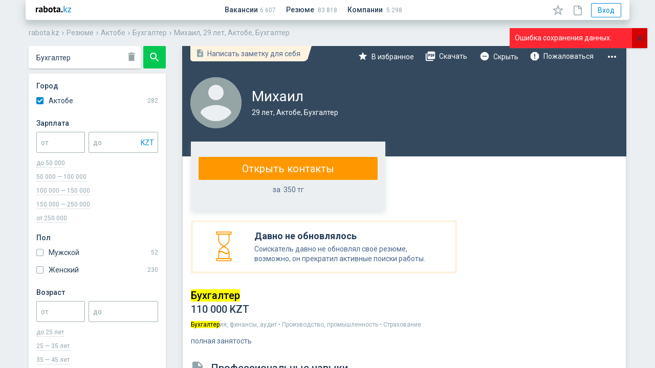

--- FILE ---
content_type: text/html; charset=utf-8
request_url: https://rabota.kz/cv/%D0%90%D0%BA%D1%82%D0%BE%D0%B1%D0%B5/%D0%91%D1%83%D1%85%D0%B3%D0%B0%D0%BB%D1%82%D0%B5%D1%80/65531244107e2611c193ec5f
body_size: 187906
content:
<!doctype html><html class="no-js" lang="ru"><head><title data-react-helmet="true">Резюме, Михаил, 29 лет, Актобе, Бухгалтер</title><meta data-react-helmet="true" name="description" content="Бухгалтер, Бухгалтерия, финансы, аудит • Производство, промышленность • Страхование, 110 000 KZT, резюме обновлено 14 ноября 2023 г."/><link data-react-helmet="true" rel="canonical" href="https://rabota.kz/cv/%D0%90%D0%BA%D1%82%D0%BE%D0%B1%D0%B5/%D0%91%D1%83%D1%85%D0%B3%D0%B0%D0%BB%D1%82%D0%B5%D1%80/65531244107e2611c193ec5f"/><meta charSet="utf-8"/><meta http-equiv="X-UA-Compatible" content="IE=edge"/><meta name="viewport" content="width=device-width, initial-scale=1.0, user-scalable=no, minimum-scale=1.0, maximum-scale=1.0"/><meta name="apple-mobile-web-app-capable" content="yes"/><meta name="mobile-web-app-capable" content="yes"/><meta name="yandex" content="index, follow, noyaca"/><link rel="stylesheet" href="/assets/main-bf686d792bff9de36b77.css"/><link rel="stylesheet" href="/assets/0-eb0259f71482cc6d23a3.css"/><link rel="stylesheet" href="/assets/1-16f07bc5be4b13341a1e.css"/><link rel="stylesheet" href="/assets/2-22c5e7d871e8edb3a50d.css"/><link rel="stylesheet" href="/assets/4-57943d4abe13cced3854.css"/><link rel="stylesheet" href="/assets/cv-481aede820c90503e7c9.css"/><link rel="apple-touch-icon" sizes="120x120" href="/apple-touch-icon.png"/><link rel="icon" type="image/png" sizes="32x32" href="/favicon-32x32.png"/><link rel="icon" type="image/png" sizes="16x16" href="/favicon-16x16.png"/><link rel="manifest" href="/manifest.json"/><meta name="application-name" content="rabota.kz"/><meta name="apple-mobile-web-app-title" content="rabota.kz"/><meta name="msapplication-TileColor" content="#2b5797"/><meta name="theme-color" content="#ECF0F1"/><script>
      window.version = '260115-0506-7aa91964';
      window.git_commit = '7aa91964';
    </script></head><body><script>window.htmlBootload = [{"action":"initBrowserHistory","opts":{"location":{"pathname":"/cv/%D0%90%D0%BA%D1%82%D0%BE%D0%B1%D0%B5/%D0%91%D1%83%D1%85%D0%B3%D0%B0%D0%BB%D1%82%D0%B5%D1%80/65531244107e2611c193ec5f","search":"","hash":"","key":"start","query":{"region":"Актобе","q":"Бухгалтер"}},"host":"rabota.kz","protocol":"https:"}},{"action":"initTokens","opts":{"cabinet":null,"user":null,"admin":null,"cabinetMeta":null}},{"action":"setLocalStore","opts":{"key":"region","value":"Актобе"}}]</script><div id="app"><div class="OQPu" data-reactroot=""><div id="app-modal"></div><div id="app-draggable"></div> <div class="_2CLK"></div><div></div><header class="_2FZo"><div class="_1ev1"><div class="_2I6F"><button type="button" class="oBb7 _1XF_ MqBG"><span class="_2gLM"><span style="width:24px;height:24px;fill:#34495E;display:inline-block"><svg xmlns="http://www.w3.org/2000/svg" viewBox="0 0 24 24"><path d="M0 0h24v24H0z" fill="none"></path><path d="M3 18h18v-2H3v2zm0-5h18v-2H3v2zm0-7v2h18V6H3z"></path></svg></span></span><span class="_3C1L " style="top:0px;left:0px;width:0px;height:0px"></span></button></div><a class="_2kYq" href="/"><span style="width:69px;height:14px;display:inline-block;vertical-align:top;margin-top:-2px"><svg viewBox="0 0 69 14" xmlns="http://www.w3.org/2000/svg"><title>rabota.kz</title><path d="M4.994 6.196a3.049 3.049 0 00-1.008-.198c-.42 0-.774.114-1.062.342a1.577 1.577 0 00-.558.846V13H.026V4h1.818l.27 1.188h.072c.204-.444.48-.786.828-1.026s.756-.36 1.224-.36c.312 0 .666.066 1.062.198l-.306 2.196zm1.289-1.674c.48-.216 1.05-.384 1.71-.504.66-.132 1.35-.198 2.07-.198.623 0 1.146.078 1.566.234.42.144.75.354.99.63.252.276.425.606.521.99.108.384.162.816.162 1.296 0 .528-.018 1.062-.053 1.602-.037.528-.06 1.05-.072 1.566 0 .516.018 1.02.053 1.512.037.48.127.936.27 1.368h-1.908l-.378-1.242h-.09c-.24.372-.575.696-1.008.972-.42.264-.965.396-1.637.396-.42 0-.798-.06-1.134-.18a2.64 2.64 0 01-.864-.54 2.585 2.585 0 01-.558-.828 2.838 2.838 0 01-.198-1.08c0-.552.12-1.014.36-1.386.252-.384.606-.69 1.062-.918.468-.24 1.02-.402 1.656-.486a11.298 11.298 0 012.16-.09c.084-.672.036-1.152-.144-1.44-.18-.3-.583-.45-1.206-.45a8.37 8.37 0 00-1.494.144c-.516.096-.942.222-1.278.378l-.558-1.746zm2.97 6.696c.468 0 .84-.102 1.115-.306.277-.216.48-.444.612-.684v-1.17A6.535 6.535 0 009.9 9.04a3.886 3.886 0 00-.9.162 1.528 1.528 0 00-.63.36.805.805 0 00-.233.594c0 .336.096.6.288.792.204.18.48.27.828.27zM15.266.4h2.34v4.32h.072c.252-.288.576-.516.972-.684a3.331 3.331 0 011.314-.252c1.08 0 1.902.372 2.466 1.116.576.732.864 1.854.864 3.366 0 1.62-.402 2.85-1.206 3.69-.792.84-1.884 1.26-3.276 1.26-.768 0-1.47-.066-2.106-.198-.636-.12-1.116-.258-1.44-.414V.4zm4.014 5.364c-.432 0-.786.114-1.062.342-.264.216-.468.534-.612.954v3.924c.192.096.396.162.612.198.228.036.468.054.72.054.636 0 1.116-.228 1.44-.684.336-.468.504-1.206.504-2.214 0-1.716-.534-2.574-1.602-2.574zM24.485 8.5c0-1.524.372-2.694 1.116-3.51.744-.828 1.788-1.242 3.132-1.242.72 0 1.344.114 1.872.342.528.228.966.552 1.314.972.348.408.606.906.774 1.494.18.588.27 1.236.27 1.944 0 1.524-.372 2.7-1.116 3.528-.732.816-1.77 1.224-3.114 1.224-.72 0-1.344-.114-1.872-.342a3.71 3.71 0 01-1.332-.954 4.32 4.32 0 01-.792-1.512 7.061 7.061 0 01-.252-1.944zm2.412 0c0 .396.036.762.108 1.098.072.336.18.63.324.882.144.252.33.45.558.594.24.132.522.198.846.198.612 0 1.068-.222 1.368-.666.3-.444.45-1.146.45-2.106 0-.828-.138-1.494-.414-1.998-.276-.516-.744-.774-1.404-.774-.576 0-1.026.216-1.35.648-.324.432-.486 1.14-.486 2.124zM33.649 4h1.242V2.308l2.34-.666V4h2.196v1.98H37.23v3.456c0 .624.06 1.074.18 1.35.132.264.372.396.72.396.24 0 .444-.024.612-.072.18-.048.378-.12.594-.216l.414 1.8a5.941 5.941 0 01-1.134.396c-.432.108-.87.162-1.314.162-.828 0-1.44-.21-1.836-.63-.384-.432-.576-1.134-.576-2.106V5.98h-1.242V4zm7.157.522c.48-.216 1.05-.384 1.71-.504.66-.132 1.35-.198 2.07-.198.624 0 1.146.078 1.566.234.42.144.75.354.99.63.252.276.426.606.522.99.108.384.162.816.162 1.296 0 .528-.018 1.062-.054 1.602-.036.528-.06 1.05-.072 1.566 0 .516.018 1.02.054 1.512.036.48.126.936.27 1.368h-1.908l-.378-1.242h-.09c-.24.372-.576.696-1.008.972-.42.264-.966.396-1.638.396-.42 0-.798-.06-1.134-.18a2.64 2.64 0 01-.864-.54 2.585 2.585 0 01-.558-.828 2.838 2.838 0 01-.198-1.08c0-.552.12-1.014.36-1.386.252-.384.606-.69 1.062-.918.468-.24 1.02-.402 1.656-.486a11.299 11.299 0 012.16-.09c.084-.672.036-1.152-.144-1.44-.18-.3-.582-.45-1.206-.45a8.37 8.37 0 00-1.494.144c-.516.096-.942.222-1.278.378l-.558-1.746zm2.97 6.696c.468 0 .84-.102 1.116-.306.276-.216.48-.444.612-.684v-1.17a6.535 6.535 0 00-1.08-.018 3.886 3.886 0 00-.9.162 1.528 1.528 0 00-.63.36.805.805 0 00-.234.594c0 .336.096.6.288.792.204.18.48.27.828.27zm5.744.594c0-.42.132-.75.396-.99.264-.252.612-.378 1.044-.378.456 0 .816.126 1.08.378.264.24.396.57.396.99 0 .42-.132.756-.396 1.008s-.624.378-1.08.378c-.432 0-.78-.126-1.044-.378s-.396-.588-.396-1.008z"></path><path d="M56.847 8.95h-.828V13h-1.44V.4h1.44v7.668l.738-.252L59.547 4h1.674l-2.754 3.618-.738.594.9.72L61.635 13h-1.782l-3.006-4.05zm5.716 2.79l4.158-5.724.756-.756h-4.914V4h6.408v1.26l-4.194 5.778-.738.702h4.932V13h-6.408v-1.26z" fill="#0288D1"></path></svg></span></a><div class="_1sSu"><a class="_1kmA" href="/job/list"><span>Вакансии</span></a><a class="_1kmA" href="/cv/list"><span>Резюме</span></a><a class="_1kmA" href="/company/list"><span>Компании</span></a></div><div class="_39qS"></div><button type="button" class="oBb7 _1XF_ o-8H MqBG" style="margin-right:12px"><span class="_2gLM"><span style="width:23px;height:21px;display:inline-block"><svg viewBox="0 0 23 21" xmlns="http://www.w3.org/2000/svg"><path fill-rule="evenodd" clip-rule="evenodd" d="M14.2038 7.77852L11.5 0L8.7962 7.77852L0.562866 7.9463L7.12516 12.9215L4.74049 20.8037L11.5 16.1L18.2595 20.8037L15.8749 12.9215L22.4372 7.9463L14.2038 7.77852ZM18.0922 9.35807L13.1297 9.25694L11.5 4.56857L9.87034 9.25694L4.90784 9.35807L8.86315 12.3568L7.42583 17.1076L11.5 14.2726L15.5742 17.1076L14.1369 12.3568L18.0922 9.35807Z"></path></svg></span><span class="_284X">Избранное</span></span><span class="_3C1L " style="top:0px;left:0px;width:0px;height:0px"></span></button><button type="button" class="oBb7 _1XF_ o-8H MqBG" style="margin-right:12px"><span class="_2gLM"><span style="width:17px;height:20px;fill:#95A5A6;display:inline-block;margin-bottom:-2px"><svg viewBox="0 0 17 20" xmlns="http://www.w3.org/2000/svg"><path fill-rule="evenodd" clip-rule="evenodd" d="M15.5687 3.93057C14.4326 2.8558 13.3271 1.75033 12.1909 0.644859C11.761 0.214953 11.239 0 10.6248 0H2.67156C1.16689 0 0 1.13618 0 2.67156C0 4.0841 0 5.49665 0 6.9092V16.3978C0 17.1655 0.276368 17.8411 0.767689 18.3324C1.25901 18.8237 1.93458 19.1001 2.70226 19.1001H13.3885C14.9546 19.1001 16.0908 17.9639 16.0908 16.3978V13.9719C16.0908 11.2697 16.0908 7.98396 16.0908 5.2817C16.1215 4.75967 15.9372 4.29906 15.5687 3.93057ZM14.4633 5.06663C14.5247 5.12805 14.5554 5.15876 14.5554 5.22017H11.1776C10.8091 5.22017 10.7477 5.15876 10.7477 4.79027V1.59668C10.9012 1.59668 10.9933 1.65809 11.1161 1.78093C12.2216 2.85569 13.3271 3.96116 14.4633 5.06663ZM14.5247 16.3977C14.5247 17.104 14.0948 17.5339 13.3885 17.5339H2.70225V17.9638V17.5339C2.36447 17.5339 2.0881 17.4418 1.87315 17.2268C1.6889 17.0426 1.56607 16.7355 1.56607 16.3977V6.90909C1.56607 5.49654 1.56607 4.08399 1.56607 2.67144C1.56607 2.02659 1.99598 1.59668 2.64083 1.59668H9.05871V4.82097C9.05871 6.07998 9.8264 6.84767 11.0854 6.84767H14.4632C14.4632 9.02791 14.4632 11.7916 14.4632 14.0025V16.3977H14.5247Z"></path></svg></span><span class="_284X">Заметки</span></span><span class="_3C1L " style="top:0px;left:0px;width:0px;height:0px"></span></button><div class="_2Ee-"><button type="button" class="oBb7 _33CS _1aiH o-8H" style="padding:4px 12px;margin-right:4px"><span class="_2gLM">Вход</span><span class="_3C1L " style="top:0px;left:0px;width:0px;height:0px"></span></button></div></div><div class="_3iNd breadcrumbs" itemscope="" itemType="http://schema.org/BreadcrumbList" data-reactroot=""><div class="_1Bfe"><span itemProp="itemListElement" itemscope="" itemType="http://schema.org/ListItem"><a href="/" itemProp="item" class="_2gqn"><span itemProp="name">rabota.kz</span><meta itemProp="position" content="1"/></a></span></div><span class="_1Ylz" style="width:14px;height:14px;display:inline-block"><svg viewBox="0 0 24 24" xmlns="http://www.w3.org/2000/svg"><path d="M8.59 16.34l4.58-4.59-4.58-4.59L10 5.75l6 6-6 6z"></path><path d="M0-.25h24v24H0z" fill="none"></path></svg></span><div class="_1Bfe"><span itemProp="itemListElement" itemscope="" itemType="http://schema.org/ListItem"><a href="/cv/list" itemProp="item" class="_2gqn"><span itemProp="name">Резюме</span><meta itemProp="position" content="2"/></a></span></div><span class="_1Ylz" style="width:14px;height:14px;display:inline-block"><svg viewBox="0 0 24 24" xmlns="http://www.w3.org/2000/svg"><path d="M8.59 16.34l4.58-4.59-4.58-4.59L10 5.75l6 6-6 6z"></path><path d="M0-.25h24v24H0z" fill="none"></path></svg></span><div class="_1Bfe"><span itemProp="itemListElement" itemscope="" itemType="http://schema.org/ListItem"><a href="/cv/%D0%90%D0%BA%D1%82%D0%BE%D0%B1%D0%B5" itemProp="item" class="_2gqn"><span itemProp="name">Актобе</span><meta itemProp="position" content="3"/></a></span></div><span class="_1Ylz" style="width:14px;height:14px;display:inline-block"><svg viewBox="0 0 24 24" xmlns="http://www.w3.org/2000/svg"><path d="M8.59 16.34l4.58-4.59-4.58-4.59L10 5.75l6 6-6 6z"></path><path d="M0-.25h24v24H0z" fill="none"></path></svg></span><div class="_1Bfe"><span itemProp="itemListElement" itemscope="" itemType="http://schema.org/ListItem"><a href="/cv/%D0%90%D0%BA%D1%82%D0%BE%D0%B1%D0%B5/%D0%91%D1%83%D1%85%D0%B3%D0%B0%D0%BB%D1%82%D0%B5%D1%80" itemProp="item" class="_2gqn"><span itemProp="name">Бухгалтер</span><meta itemProp="position" content="4"/></a></span></div><span class="_1Ylz" style="width:14px;height:14px;display:inline-block"><svg viewBox="0 0 24 24" xmlns="http://www.w3.org/2000/svg"><path d="M8.59 16.34l4.58-4.59-4.58-4.59L10 5.75l6 6-6 6z"></path><path d="M0-.25h24v24H0z" fill="none"></path></svg></span><div class="_1Bfe"><span itemProp="itemListElement" itemscope="" itemType="http://schema.org/ListItem"><a href="/cv/%D0%90%D0%BA%D1%82%D0%BE%D0%B1%D0%B5/%D0%91%D1%83%D1%85%D0%B3%D0%B0%D0%BB%D1%82%D0%B5%D1%80/65531244107e2611c193ec5f" itemProp="item" class="_2gqn"><span itemProp="name">Михаил, 29 лет, Актобе, Бухгалтер</span><meta itemProp="position" content="5"/></a></span></div></div></header><div><div><div></div></div></div><div class="_1i2v" style="width:100%;overflow:hidden;position:relative"><div class="_2nDa"><div class="_201_"><div class="_2OY3" style="-webkit-transform:translate3d(0%, 0, 0);transform:translate3d(0%, 0, 0)"><div style="display:none;width:50px"><div class="_1LjX"><div class="bF8N"><span style="width:40px;height:auto;display:inline-block"><svg viewBox="0 0 40 114" xmlns="http://www.w3.org/2000/svg"><g fill="none" fill-rule="evenodd"><g transform="translate(0 16)"><rect fill="#FFF" width="40" height="86" rx="1"></rect><path fill="#505F6E" fill-rule="nonzero" d="M3 19h7.5v-2H3M3 8h14V6H3M3 39h14v-2H3M3 64h14v-2H3M10.5 44h13v-1h-13M10.5 69h13v-1h-13M10.5 49h13v-1h-13M10.5 74h13v-1h-13M10.5 54h13v-1h-13M10.5 79h13v-1h-13"></path><path fill="#ECF0F1" fill-rule="nonzero" d="M11 12h15v-2H11M3.5 28h14v-1h-14M3.5 30H20v-1H3.5M3.5 32H14v-1H3.5M3 25h15v-4H3M3 45h5v-4H3M3 70h5v-4H3M3 50h5v-4H3M3 75h5v-4H3M3 55h5v-4H3M3 80h5v-4H3M19 25h17v-4H19"></path><path fill="#0288D1" fill-rule="nonzero" d="M4 12h4v-2H4M3.5 58h3v-1h-3M3.5 83h3v-1h-3"></path></g><path fill="#0288D1" fill-rule="nonzero" d="M28.5 11.833h11v-1h-11"></path><rect fill="#FFF" width="31" height="8" rx="1"></rect><rect fill="#2ECC71" x="32" width="8" height="8" rx="1"></rect><g transform="translate(0 105)"><rect fill="#2ECC71" width="40" height="9" rx="1"></rect><path fill="#FFF" fill-rule="nonzero" d="M10.5 5H30V4H10.5"></path></g></g></svg></span></div></div></div><div style="display:flex"><div class="_2ol-" style="width:300px"><div><div class="_32de"><div class="yYVF"><div class="_3NPX"><div class="_2hOu"><div><div></div><div class="_2dP0 _3_4J"><div class="YSeI"><div class="_1pkz _3pYB   _26hI fV9v  " style="height:44px;margin:0"><input type="text" class="_1mYz" value="Бухгалтер"/><span class="_3Ghs"><span style="width:22px;height:22px;fill:#95A5A6;display:inline-block"><svg viewBox="0 0 24 24" xmlns="http://www.w3.org/2000/svg"><path d="M6 19c0 1.1.9 2 2 2h8c1.1 0 2-.9 2-2V7H6v12zM19 4h-3.5l-1-1h-5l-1 1H5v2h14V4z"></path><path d="M0 0h24v24H0z" fill="none"></path></svg></span></span><div class="_365Q" style="display:none">Поиск резюме</div></div></div></div></div></div><div class="_26uY"><button type="button" class="oBb7 mgTU _1AK_ _2Sof MqBG"><span class="_2gLM"><span style="width:24px;height:24px;display:inline-block"><svg xmlns="http://www.w3.org/2000/svg" viewBox="0 0 24 24"><path d="M15.5 14h-.79l-.28-.27C15.41 12.59 16 11.11 16 9.5 16 5.91 13.09 3 9.5 3S3 5.91 3 9.5 5.91 16 9.5 16c1.61 0 3.09-.59 4.23-1.57l.27.28v.79l5 4.99L20.49 19l-4.99-5zm-6 0C7.01 14 5 11.99 5 9.5S7.01 5 9.5 5 14 7.01 14 9.5 11.99 14 9.5 14z"></path><path d="M0 0h24v24H0z" fill="none"></path></svg></span></span><span class="_3C1L " style="top:0px;left:0px;width:0px;height:0px"></span></button></div></div></div><div class="_12qJ"><div class="_3ZDX"><div class="_2cLA">Город</div><div><div></div><div class="_3rQ5"><div><div><div class="_3y8x"><div><label class="_3HzQ    _1Xdh"><input type="checkbox"/><span class="_2gUF"></span><span class="_35Om">Алматы</span></label></div></div></div><div><div class="_3y8x"><div><label class="_3HzQ    _1Xdh"><input type="checkbox"/><span class="_2gUF"></span><span class="_35Om">Астана</span></label></div></div></div><div class="_3qUD">Ещё 27</div></div></div></div></div><div class="_3ZDX"><div class="_2cLA">Зарплата</div><div><div></div><div style="display:flex;align-items:center"><div class="_1pkz      _1PiO " style="flex-shrink:1.4;margin-right:7px"><input type="text" class="_1mYz" value=""/><div class="_365Q">от</div></div><div class="_1pkz _3pYB     _1PiO "><input type="text" class="_1mYz" value=""/><span class="_3Ghs"><div class="_3ZmR    _2CWH _2a7b"><div class="_1pkz   _3fj-    "><input type="hidden" class="_1mYz" value="KZT"/></div><div class="_16nN"><div>KZT</div></div><ul class="PTck"><li class="_16nN _2bY4"><div>KZT</div></li><li class="_2bY4"><div>RUB</div></li><li class="_2bY4"><div>USD</div></li><li class="_2bY4"><div>EUR</div></li></ul></div></span><div class="_365Q">до</div></div></div></div><div class="_1c7O"><div class="_1jDA">до 50 000</div><div class="_1jDA">50 000 — 100 000</div><div class="_1jDA">100 000 — 150 000</div><div class="_1jDA">150 000 — 250 000</div><div class="_1jDA">от 250 000</div></div></div><div class="_3ZDX"><div class="_2cLA">Пол</div><div><div></div><div class="_3rQ5"><div class="_3y8x"><div><label class="_3HzQ    _1Xdh"><input type="checkbox"/><span class="_2gUF"></span><span class="_35Om">Мужской</span></label></div></div><div class="_3y8x"><div><label class="_3HzQ    _1Xdh"><input type="checkbox"/><span class="_2gUF"></span><span class="_35Om">Женский</span></label></div></div></div></div></div><div class="_3ZDX"><div class="_2cLA">Возраст</div><div><div></div><div style="display:flex;align-items:center"><div class="_1pkz      _1PiO " style="flex-shrink:1.4;margin-right:7px"><input type="text" class="_1mYz" value=""/><div class="_365Q">от</div></div><div class="_1pkz      _1PiO "><input type="text" class="_1mYz" value=""/><div class="_365Q">до</div></div></div></div><div class="_1c7O"><div class="_1jDA"><span>до <!-- -->25<!-- --> лет</span></div><div class="_1jDA"><span>25 — 35<!-- --> лет</span></div><div class="_1jDA"><span>35 — 45<!-- --> лет</span></div><div class="_1jDA"><span>от <!-- -->45<!-- --> лет</span></div></div></div><div class="_3ZDX"><div class="_2cLA">Язык</div><div><div></div><div class="_3rQ5"><div><div><div class="_3y8x"><div><label class="_3HzQ    _1Xdh"><input type="checkbox"/><span class="_2gUF"></span><span class="_35Om">Казахский</span></label></div></div></div><div><div class="_3y8x"><div><label class="_3HzQ    _1Xdh"><input type="checkbox"/><span class="_2gUF"></span><span class="_35Om">Русский</span></label></div></div></div><div><div class="_3y8x"><div><label class="_3HzQ    _1Xdh"><input type="checkbox"/><span class="_2gUF"></span><span class="_35Om">Английский</span></label></div></div></div><div class="_3qUD">Ещё 64</div></div></div></div></div><div class="_3ZDX"><div class="_2cLA">Занятость</div><div><div></div><div class="_3rQ5"><div><div><div class="_3y8x"><div><label class="_3HzQ    _1Xdh"><input type="checkbox"/><span class="_2gUF"></span><span class="_35Om">полная занятость</span></label></div></div></div><div><div class="_3y8x"><div><label class="_3HzQ    _1Xdh"><input type="checkbox"/><span class="_2gUF"></span><span class="_35Om">частичная занятость</span></label></div></div></div><div><div class="_3y8x"><div><label class="_3HzQ    _1Xdh"><input type="checkbox"/><span class="_2gUF"></span><span class="_35Om">вахтовый метод</span></label></div></div></div><div class="_3qUD">Ещё 7</div></div></div></div></div><div class="_3ZDX"><div class="_2cLA">Показывать</div><div class="f_Wo"><div><div><div></div><label class="_3HzQ    _1Xdh"><input type="checkbox"/><span class="_2gUF"></span><span class="_35Om">только с фото</span></label></div></div></div><div class="f_Wo"><div><div><div></div><label class="_3HzQ    _1Xdh"><input type="checkbox"/><span class="_2gUF"></span><span class="_35Om">с высшим образованием</span></label></div></div></div></div></div><div class="_2oXV"><button type="button" class="oBb7 mgTU _1AK_ _2jsG" style="width:100%"><span class="_2gLM">Найти</span><span class="_3C1L " style="top:0px;left:0px;width:0px;height:0px"></span></button></div></div></div></div></div><div style="display:none;width:50px"><div class="_1LjX"><div class="bF8N"><span style="width:40px;height:auto;display:inline-block"><svg viewBox="0 0 40 62" xmlns="http://www.w3.org/2000/svg"><g fill="none" fill-rule="evenodd"><path fill="#FFF" d="M0 0h40v62H0z"></path><path fill="#335E89" d="M0 0h40v19H0z"></path><ellipse fill="#94A4A5" cx="7" cy="9" rx="3" ry="3"></ellipse><path fill="#FFF" fill-rule="nonzero" d="M14 10h15V8H14"></path><path fill="#505F6E" fill-rule="nonzero" d="M4 26h30v-2H4M4 31h17v-2H4M4.5 47H34v-1H4.5M4.5 50H30v-1H4.5M4.5 53h31.516v-1H4.5"></path><path fill="#ECF0F1" fill-rule="nonzero" d="M4 37h12v-2H4M4 58h12v-2H4M17 58h12v-2H17M4 41h12v-2H4M18 37h17v-2H18M18 41h18v-2H18"></path></g></svg></span></div><div class="bF8N"><span style="width:40px;height:auto;display:inline-block"><svg viewBox="0 0 40 62" xmlns="http://www.w3.org/2000/svg"><g fill="none" fill-rule="evenodd"><path fill="#FFF" d="M0 0h40v62H0z"></path><path fill="#335E89" d="M0 0h40v19H0z"></path><ellipse fill="#94A4A5" cx="7" cy="9" rx="3" ry="3"></ellipse><path fill="#FFF" fill-rule="nonzero" d="M14 10h15V8H14"></path><path fill="#505F6E" fill-rule="nonzero" d="M4 26h30v-2H4M4 31h17v-2H4M4.5 47H34v-1H4.5M4.5 50H30v-1H4.5M4.5 53h31.516v-1H4.5"></path><path fill="#ECF0F1" fill-rule="nonzero" d="M4 37h12v-2H4M4 58h12v-2H4M17 58h12v-2H17M4 41h12v-2H4M18 37h17v-2H18M18 41h18v-2H18"></path></g></svg></span></div><div class="bF8N"><span style="width:40px;height:auto;display:inline-block"><svg viewBox="0 0 40 62" xmlns="http://www.w3.org/2000/svg"><g fill="none" fill-rule="evenodd"><path fill="#FFF" d="M0 0h40v62H0z"></path><path fill="#335E89" d="M0 0h40v19H0z"></path><ellipse fill="#94A4A5" cx="7" cy="9" rx="3" ry="3"></ellipse><path fill="#FFF" fill-rule="nonzero" d="M14 10h15V8H14"></path><path fill="#505F6E" fill-rule="nonzero" d="M4 26h30v-2H4M4 31h17v-2H4M4.5 47H34v-1H4.5M4.5 50H30v-1H4.5M4.5 53h31.516v-1H4.5"></path><path fill="#ECF0F1" fill-rule="nonzero" d="M4 37h12v-2H4M4 58h12v-2H4M17 58h12v-2H17M4 41h12v-2H4M18 37h17v-2H18M18 41h18v-2H18"></path></g></svg></span></div></div></div><div style="display:flex"><div class="_2ol-" style="width:900px"><div><div class="_1xvN" style="margin-left:237px"><button type="button" class="oBb7 _1XF_ MqBG" style="width:100%;height:100%"><span class="_2gLM"><span style="width:100%;height:100%;display:inline-block"><svg viewBox="0 0 65 65" xmlns="http://www.w3.org/2000/svg"><g fill="none" fill-rule="evenodd"><rect fill="#6D89AB" width="65" height="65" rx="2"></rect><path d="M17 49V17h32v32"></path><path fill="#FFF" d="M22.333 33l1.88 1.88 7.454-7.44v16.227h2.666V27.44l7.454 7.44 1.88-1.88L33 22.333"></path></g></svg></span></span><span class="_3C1L " style="top:0px;left:0px;width:0px;height:0px"></span></button></div><div class="rMX0"><div class="_2Uk8"><div><main class="_2Kpo"><div></div><div class="_1Waq"><div class="_95gB _1OfC"><div><div class="CTKa"><div class="_2yXu"><div class="_1OTU"><div class="_1Q3n"><span style="width:18px;height:18px;display:inline-block"><svg viewBox="0 0 24 24" xmlns="http://www.w3.org/2000/svg"><path d="M0 0h24v24H0z" fill="none"></path><path d="M14 2H6c-1.1 0-1.99.9-1.99 2L4 20c0 1.1.89 2 1.99 2H18c1.1 0 2-.9 2-2V8l-6-6zm2 14h-3v3h-2v-3H8v-2h3v-3h2v3h3v2zm-3-7V3.5L18.5 9H13z"></path></svg></span></div><div class="_2U2D">Написать заметку для себя</div></div></div><div class="_34LC"><div><div class="_1Q8I  _36Nj gOds"><div class="_2K-J"><div class="_1joY"><div class="_2bh-"><div class="_1gtw"><div class="_18eK"><span class="_1kqi _2pxv " style="width:20px;height:20px"></span></div><span class="_1kYi">В избранное</span></div></div><div class="_2bh-"><div class="_1gtw"><div class="_18eK"><span class="_1kqi _2rQa " style="width:22px;height:22px"></span></div><span class="_1kYi">Скачать</span></div></div><div class="_2bh-"><div class="_1gtw"><div class="_18eK"><span class="_1kqi _33Au " style="width:20px;height:20px"></span></div><span class="_1kYi">Скрыть</span></div></div><div class="_2bh-"><div class="_1gtw"><div class="_18eK"><span class="_1kqi dm4M " style="width:22px;height:22px"></span></div><span class="_1kYi">Пожаловаться</span></div></div><div class="_2bh-"><div class="_1gtw"><div class="_18eK"><span class="_1kqi _64k0 " style="width:24px;height:24px"></span></div><span class="_1kYi">Свернуть</span></div></div></div><div class="rr2U "><span class="_1kqi _2I-e " style="width:24px;height:24px"></span></div></div><div class="_1K83 _1qj1 _2qqK"><div class="_2BMR"></div><div class="_4SQB"><div class="_1gtw"><div class="_18eK"><span class="_1kqi _2pxv " style="width:20px;height:20px"></span></div><span class="_1kYi">В избранное</span></div></div><div class="_4SQB"><div class="_1gtw"><div class="_18eK"><span class="_1kqi _2rQa " style="width:22px;height:22px"></span></div><span class="_1kYi">Скачать</span></div></div><div class="_4SQB"><div class="_1gtw"><div class="_18eK"><span class="_1kqi _33Au " style="width:20px;height:20px"></span></div><span class="_1kYi">Скрыть</span></div></div><div class="_4SQB"><div class="_1gtw"><div class="_18eK"><span class="_1kqi dm4M " style="width:22px;height:22px"></span></div><span class="_1kYi">Пожаловаться</span></div></div><div class="_4SQB"><div class="_1gtw"><div class="_18eK"><span class="_1kqi _64k0 " style="width:24px;height:24px"></span></div><span class="_1kYi">Свернуть</span></div></div></div></div></div></div></div></div><div></div><div class="_2UAG"><div class="_2Q3G"><div><div class="_3GAO  wpnB"><div class="_2eUq"></div></div></div><div class="_3eIT"><h1><span class="_1uRk _18ZE">Михаил</span><span class="KqIL no-highlight">29 лет, Актобе, Бухгалтер</span></h1></div></div></div></div><div class="_3vR9"><div class="MiyD"><div class="_3OxQ"><div class="_27aX"><button type="button" class="oBb7 mgTU _2Oq7 _2Sof" style="padding-left:10px;padding-right:10px;width:100%"><span class="_2gLM">Открыть контакты</span><span class="_3C1L " style="top:0px;left:0px;width:0px;height:0px"></span></button><div class="undefined _3vXx _3v7m">за  <span>350</span> тг</div></div></div></div><div class="_2Ydi"><div class="zf9W"><div class="_3Y6V"><span style="width:31px;height:60px;display:inline-block"><svg viewBox="0 0 33 62" xmlns="http://www.w3.org/2000/svg"><g stroke="#FF9800" stroke-width="2" fill="none" fill-rule="evenodd" stroke-linecap="round" stroke-linejoin="round"><path d="M5.736 5.284v12.86-.003C5.736 25.244 16.5 31 16.5 31s10.763-5.757 10.763-12.86v.003-12.86H5.736z"></path><path d="M1.43 5.284h30.14V1H1.43zM1.43 61h30.14v-4.286H1.43zM5.736 43.858c1.378-1.37 3.283-2.22 5.382-2.22 2.104 0 4.005.848 5.382 2.22 1.38 1.37 3.278 2.218 5.385 2.218 2.1 0 4.003-.85 5.378-2.22v12.858H5.735V43.858z"></path><path d="M5.736 43.858c1.378-1.37 3.283-2.22 5.382-2.22 2.104 0 4.005.848 5.382 2.22 1.38 1.37 3.278 2.218 5.385 2.218 2.1 0 4.003-.85 5.378-2.22 0-7.1-10.76-12.858-10.76-12.858S5.735 36.755 5.735 43.858z"></path></g></svg></span></div><div class="A4t2"><div class="_38ny">Давно не обновлялось</div><div>Соискатель давно не обновлял своё резюме, возможно, он прекратил активные поиски работы.</div></div></div><div></div><div class="_1jQz"><div class="_2UPK"><div class="_2z_R">Бухгалтер<br/><div style="white-space:nowrap">110 000 KZT</div></div></div><div class="_3KVA"><span>Бухгалтерия, финансы, аудит<!-- --> • </span><span>Производство, промышленность<!-- --> • </span><span>Страхование</span></div><div><span>полная занятость</span></div><div><div class="_2UPK"><div class="_1ttM"><span style="width:30px;height:24px;display:inline-block;margin-left:-2px;margin-top:-2px"><svg viewBox="0 0 24 24" xmlns="http://www.w3.org/2000/svg"><path d="M0 0h24v24H0z" fill="none"></path><path d="M14 2H6c-1.1 0-1.99.9-1.99 2L4 20c0 1.1.89 2 1.99 2H18c1.1 0 2-.9 2-2V8l-6-6zm2 16H8v-2h8v2zm0-4H8v-2h8v2zm-3-5V3.5L18.5 9H13z"></path></svg></span></div><div class="_2z_R">Профессиональные навыки</div></div><div><div class="_31aS"><div class="DraftEditor-root"><div class="DraftEditor-editorContainer"><div aria-describedby="placeholder-1e78h" class="public-DraftEditor-content" contenteditable="false" spellcheck="false" style="outline:none;user-select:text;-webkit-user-select:text;white-space:pre-wrap;word-wrap:break-word"><div data-contents="true"><div class="" data-block="true" data-editor="1e78h" data-offset-key="a8f50-0-0"><div data-offset-key="a8f50-0-0" class="public-DraftStyleDefault-block public-DraftStyleDefault-ltr"><span data-offset-key="a8f50-0-0"><span data-text="true">Поступление ТМЦ, импорт, экспорт, авансовые отчеты, акты сверки, реализация ТМЦ, работа с ЭСФ.</span></span></div></div></div></div></div></div></div></div></div></div><div></div><div class="_1pvw"><div class="_2Ql9"></div></div></div></div><div class="_1MKW"><div><div class="_1Q8I   "><div class="_2K-J"><div class="_1joY"><div class="_2bh-"><div class="_1gtw"><div class="_18eK"><span class="_1kqi ovIa " style="width:20px;height:20px"></span></div><span class="_1kYi">В избранное</span></div></div><div class="_2bh-"><div class="_1gtw"><div class="_18eK"><span class="_1kqi JhJD " style="width:22px;height:22px"></span></div><span class="_1kYi">Скачать</span></div></div><div class="_2bh-"><div class="_1gtw"><div class="_18eK"><span class="_1kqi _1q6Z " style="width:20px;height:20px"></span></div><span class="_1kYi">Скрыть</span></div></div><div class="_2bh-"><div class="_1gtw"><div class="_18eK"><span class="_1kqi NoZj " style="width:22px;height:22px"></span></div><span class="_1kYi">Пожаловаться</span></div></div></div><div class="rr2U "><span class="_1kqi _3YT3 " style="width:24px;height:24px"></span></div></div><div class="_1K83 _1qj1 _2qqK"><div class="_2BMR"></div><div class="_4SQB"><div class="_1gtw"><div class="_18eK"><span class="_1kqi ovIa " style="width:20px;height:20px"></span></div><span class="_1kYi">В избранное</span></div></div><div class="_4SQB"><div class="_1gtw"><div class="_18eK"><span class="_1kqi JhJD " style="width:22px;height:22px"></span></div><span class="_1kYi">Скачать</span></div></div><div class="_4SQB"><div class="_1gtw"><div class="_18eK"><span class="_1kqi _1q6Z " style="width:20px;height:20px"></span></div><span class="_1kYi">Скрыть</span></div></div><div class="_4SQB"><div class="_1gtw"><div class="_18eK"><span class="_1kqi NoZj " style="width:22px;height:22px"></span></div><span class="_1kYi">Пожаловаться</span></div></div></div></div></div><div class="_3_1S"><span class="_3FFS">Свернуть</span></div></div></div></main></div></div><div class="_2Uk8"><div class="_3Kio"><div class="HcQZ">Другие резюме из поиска</div><div><div class="_2GDY">Параметры поиска:</div><div class="_1hLD"><div class="lFCG"><span class="_2bRt">бухгалтер</span><span class="QbKy">×</span></div><div class="lFCG"><span class="_2bRt">актобе</span><span class="QbKy">×</span></div></div></div></div><div class="_3R-k"><div class="_25GX "><div><a class="_28Kb" href="/cv/%D0%90%D0%BA%D1%82%D0%BE%D0%B1%D0%B5/%D0%91%D1%83%D1%85%D0%B3%D0%B0%D0%BB%D1%82%D0%B5%D1%80/68715f42821c50001141c6bb"><div><div class="_1ck0"><div class="_1e_9"><div class="_1PKm"><div class="_3GAO  "><div class="_2eUq"></div></div></div><div class="_2-Gi"><div class="_1t62">Айгерім</div><div class="_1vyM"><span>25 лет<!-- -->, </span><span>Актобе</span></div></div></div></div><div class="_2gRK"><div class="_2q1B"> <div class="_3Lbz">Бухгалтер</div><div class="_2Qjo"><div style="white-space:nowrap">200 000 KZT</div></div></div><div class="_1tQG "><span class="_2W83">Быстрообучаемость</span><span class="_2W83">Стресустойчивость</span><span class="_2W83">Желание</span></div><div class="_1_El"><div></div></div><div class="_3ez6"></div></div></div></a></div><div class="Rs8o"><div><div class="_1Q8I   "><div class="_2K-J"><div class="_1joY"><div class="_2bh-"><div class="LI-k">обновлено <span><span>11 июля 2025 года</span></span></div></div><div class="_2bh-"><div class="_1gtw"><div class="_18eK"><span class="_1kqi ovIa " style="width:20px;height:20px"></span></div><span class="_1kYi">В избранное</span></div></div><div class="_2bh-"><div class="_1gtw"><div class="_18eK"><span class="_1kqi JhJD " style="width:22px;height:22px"></span></div><span class="_1kYi">Скачать</span></div></div><div class="_2bh-"><div class="_1gtw"><div class="_18eK"><span class="_1kqi _1q6Z " style="width:20px;height:20px"></span></div><span class="_1kYi">Скрыть</span></div></div><div class="_2bh-"><div class="_1gtw"><div class="_18eK"><span class="_1kqi NoZj " style="width:22px;height:22px"></span></div><span class="_1kYi">Пожаловаться</span></div></div></div><div class="rr2U "><span class="_1kqi _3YT3 " style="width:24px;height:24px"></span></div></div><div class="_1K83 _1qj1 _2qqK"><div class="_2BMR"></div><div class="_4SQB"><div class="LI-k">обновлено <span><span>11 июля 2025 года</span></span></div></div><div class="_4SQB"><div class="_1gtw"><div class="_18eK"><span class="_1kqi ovIa " style="width:20px;height:20px"></span></div><span class="_1kYi">В избранное</span></div></div><div class="_4SQB"><div class="_1gtw"><div class="_18eK"><span class="_1kqi JhJD " style="width:22px;height:22px"></span></div><span class="_1kYi">Скачать</span></div></div><div class="_4SQB"><div class="_1gtw"><div class="_18eK"><span class="_1kqi _1q6Z " style="width:20px;height:20px"></span></div><span class="_1kYi">Скрыть</span></div></div><div class="_4SQB"><div class="_1gtw"><div class="_18eK"><span class="_1kqi NoZj " style="width:22px;height:22px"></span></div><span class="_1kYi">Пожаловаться</span></div></div></div></div></div><div class="_3-3T"><a class="_1EAH" href="/cv/%D0%90%D0%BA%D1%82%D0%BE%D0%B1%D0%B5/%D0%91%D1%83%D1%85%D0%B3%D0%B0%D0%BB%D1%82%D0%B5%D1%80/68715f42821c50001141c6bb">Развернуть</a></div></div></div></div><div class="_3R-k"><div class="_25GX "><div><a class="_28Kb" href="/cv/%D0%90%D0%BA%D1%82%D0%BE%D0%B1%D0%B5/%D0%91%D1%83%D1%85%D0%B3%D0%B0%D0%BB%D1%82%D0%B5%D1%80/68205ca0da0fac0011cb0316"><div><div class="_1ck0"><div class="_1e_9"><div class="_1PKm"><div class="_3GAO  "><div class="_2eUq"></div></div></div><div class="_2-Gi"><div class="_1t62">Айнур</div><div class="_1vyM"><span>21 год<!-- -->, </span><span>Актобе</span></div></div></div></div><div class="_2gRK"><div class="_2q1B"> <div class="_3Lbz">Бухгалтер</div><div class="_2Qjo"><div style="white-space:nowrap">200 000 KZT</div></div></div><div class="_1tQG "><span class="_2W83">Бухгалтер</span><span class="_2W83">Финансы</span><span class="_2W83">Памошник</span></div><div class="_1_El"><div></div></div><div class="_3ez6"></div></div></div></a></div><div class="Rs8o"><div><div class="_1Q8I   "><div class="_2K-J"><div class="_1joY"><div class="_2bh-"><div class="LI-k">обновлено <span><span>11 мая 2025 года</span></span></div></div><div class="_2bh-"><div class="_1gtw"><div class="_18eK"><span class="_1kqi ovIa " style="width:20px;height:20px"></span></div><span class="_1kYi">В избранное</span></div></div><div class="_2bh-"><div class="_1gtw"><div class="_18eK"><span class="_1kqi JhJD " style="width:22px;height:22px"></span></div><span class="_1kYi">Скачать</span></div></div><div class="_2bh-"><div class="_1gtw"><div class="_18eK"><span class="_1kqi _1q6Z " style="width:20px;height:20px"></span></div><span class="_1kYi">Скрыть</span></div></div><div class="_2bh-"><div class="_1gtw"><div class="_18eK"><span class="_1kqi NoZj " style="width:22px;height:22px"></span></div><span class="_1kYi">Пожаловаться</span></div></div></div><div class="rr2U "><span class="_1kqi _3YT3 " style="width:24px;height:24px"></span></div></div><div class="_1K83 _1qj1 _2qqK"><div class="_2BMR"></div><div class="_4SQB"><div class="LI-k">обновлено <span><span>11 мая 2025 года</span></span></div></div><div class="_4SQB"><div class="_1gtw"><div class="_18eK"><span class="_1kqi ovIa " style="width:20px;height:20px"></span></div><span class="_1kYi">В избранное</span></div></div><div class="_4SQB"><div class="_1gtw"><div class="_18eK"><span class="_1kqi JhJD " style="width:22px;height:22px"></span></div><span class="_1kYi">Скачать</span></div></div><div class="_4SQB"><div class="_1gtw"><div class="_18eK"><span class="_1kqi _1q6Z " style="width:20px;height:20px"></span></div><span class="_1kYi">Скрыть</span></div></div><div class="_4SQB"><div class="_1gtw"><div class="_18eK"><span class="_1kqi NoZj " style="width:22px;height:22px"></span></div><span class="_1kYi">Пожаловаться</span></div></div></div></div></div><div class="_3-3T"><a class="_1EAH" href="/cv/%D0%90%D0%BA%D1%82%D0%BE%D0%B1%D0%B5/%D0%91%D1%83%D1%85%D0%B3%D0%B0%D0%BB%D1%82%D0%B5%D1%80/68205ca0da0fac0011cb0316">Развернуть</a></div></div></div></div><div class="_3R-k"><div class="_25GX "><div><a class="_28Kb" href="/cv/%D0%90%D0%BA%D1%82%D0%BE%D0%B1%D0%B5/%D0%91%D1%83%D1%85%D0%B3%D0%B0%D0%BB%D1%82%D0%B5%D1%80/682d7a5742c6c50081eb5e31"><div><div class="_1ck0"><div class="_1e_9"><div class="_1PKm"><div class="_3GAO  "><div class="_2eUq"></div></div></div><div class="_2-Gi"><div class="_1t62">Сабина</div><div class="_1vyM"><span>25 лет<!-- -->, </span><span>Актобе</span></div></div></div></div><div class="_2gRK"><div class="_2q1B"> <div class="_3Lbz">Бухгалтер удаленный</div><div class="_2Qjo"><div style="white-space:nowrap">200 000 KZT</div></div></div><div class="_1_El"><div>Ведение ИП, ТОО,АО. Сдача отчетностей</div></div><div class="_3ez6"></div></div></div></a></div><div class="Rs8o"><div><div class="_1Q8I   "><div class="_2K-J"><div class="_1joY"><div class="_2bh-"><div class="LI-k">обновлено <span><span>21 мая 2025 года</span></span></div></div><div class="_2bh-"><div class="_1gtw"><div class="_18eK"><span class="_1kqi ovIa " style="width:20px;height:20px"></span></div><span class="_1kYi">В избранное</span></div></div><div class="_2bh-"><div class="_1gtw"><div class="_18eK"><span class="_1kqi JhJD " style="width:22px;height:22px"></span></div><span class="_1kYi">Скачать</span></div></div><div class="_2bh-"><div class="_1gtw"><div class="_18eK"><span class="_1kqi _1q6Z " style="width:20px;height:20px"></span></div><span class="_1kYi">Скрыть</span></div></div><div class="_2bh-"><div class="_1gtw"><div class="_18eK"><span class="_1kqi NoZj " style="width:22px;height:22px"></span></div><span class="_1kYi">Пожаловаться</span></div></div></div><div class="rr2U "><span class="_1kqi _3YT3 " style="width:24px;height:24px"></span></div></div><div class="_1K83 _1qj1 _2qqK"><div class="_2BMR"></div><div class="_4SQB"><div class="LI-k">обновлено <span><span>21 мая 2025 года</span></span></div></div><div class="_4SQB"><div class="_1gtw"><div class="_18eK"><span class="_1kqi ovIa " style="width:20px;height:20px"></span></div><span class="_1kYi">В избранное</span></div></div><div class="_4SQB"><div class="_1gtw"><div class="_18eK"><span class="_1kqi JhJD " style="width:22px;height:22px"></span></div><span class="_1kYi">Скачать</span></div></div><div class="_4SQB"><div class="_1gtw"><div class="_18eK"><span class="_1kqi _1q6Z " style="width:20px;height:20px"></span></div><span class="_1kYi">Скрыть</span></div></div><div class="_4SQB"><div class="_1gtw"><div class="_18eK"><span class="_1kqi NoZj " style="width:22px;height:22px"></span></div><span class="_1kYi">Пожаловаться</span></div></div></div></div></div><div class="_3-3T"><a class="_1EAH" href="/cv/%D0%90%D0%BA%D1%82%D0%BE%D0%B1%D0%B5/%D0%91%D1%83%D1%85%D0%B3%D0%B0%D0%BB%D1%82%D0%B5%D1%80/682d7a5742c6c50081eb5e31">Развернуть</a></div></div></div></div><div class="_3R-k"><div class="_25GX "><div><a class="_28Kb" href="/cv/%D0%90%D0%BA%D1%82%D0%BE%D0%B1%D0%B5/%D0%91%D1%83%D1%85%D0%B3%D0%B0%D0%BB%D1%82%D0%B5%D1%80/66fb953a0d06f700d55165df"><div><div class="_1ck0"><div class="_1e_9"><div class="_1PKm"><div class="_3GAO  "><div class="_2eUq"></div></div></div><div class="_2-Gi"><div class="_1t62">Асель</div><div class="_1vyM"><span>45 лет<!-- -->, </span><span>Актобе</span></div></div></div></div><div class="_2gRK"><div class="_2q1B"> <div class="_3Lbz">Бухгалтер</div><div class="_2Qjo"><div style="white-space:nowrap">250 000 KZT</div></div></div><div class="_1_El"><div>Учет и обработка первичных документов, акт-сверки, налоговый учет.</div></div><div class="_3ez6"></div></div></div></a></div><div class="Rs8o"><div><div class="_1Q8I   "><div class="_2K-J"><div class="_1joY"><div class="_2bh-"><div class="LI-k">обновлено <span><span>30 января 2025 года</span></span></div></div><div class="_2bh-"><div class="_1gtw"><div class="_18eK"><span class="_1kqi ovIa " style="width:20px;height:20px"></span></div><span class="_1kYi">В избранное</span></div></div><div class="_2bh-"><div class="_1gtw"><div class="_18eK"><span class="_1kqi JhJD " style="width:22px;height:22px"></span></div><span class="_1kYi">Скачать</span></div></div><div class="_2bh-"><div class="_1gtw"><div class="_18eK"><span class="_1kqi _1q6Z " style="width:20px;height:20px"></span></div><span class="_1kYi">Скрыть</span></div></div><div class="_2bh-"><div class="_1gtw"><div class="_18eK"><span class="_1kqi NoZj " style="width:22px;height:22px"></span></div><span class="_1kYi">Пожаловаться</span></div></div></div><div class="rr2U "><span class="_1kqi _3YT3 " style="width:24px;height:24px"></span></div></div><div class="_1K83 _1qj1 _2qqK"><div class="_2BMR"></div><div class="_4SQB"><div class="LI-k">обновлено <span><span>30 января 2025 года</span></span></div></div><div class="_4SQB"><div class="_1gtw"><div class="_18eK"><span class="_1kqi ovIa " style="width:20px;height:20px"></span></div><span class="_1kYi">В избранное</span></div></div><div class="_4SQB"><div class="_1gtw"><div class="_18eK"><span class="_1kqi JhJD " style="width:22px;height:22px"></span></div><span class="_1kYi">Скачать</span></div></div><div class="_4SQB"><div class="_1gtw"><div class="_18eK"><span class="_1kqi _1q6Z " style="width:20px;height:20px"></span></div><span class="_1kYi">Скрыть</span></div></div><div class="_4SQB"><div class="_1gtw"><div class="_18eK"><span class="_1kqi NoZj " style="width:22px;height:22px"></span></div><span class="_1kYi">Пожаловаться</span></div></div></div></div></div><div class="_3-3T"><a class="_1EAH" href="/cv/%D0%90%D0%BA%D1%82%D0%BE%D0%B1%D0%B5/%D0%91%D1%83%D1%85%D0%B3%D0%B0%D0%BB%D1%82%D0%B5%D1%80/66fb953a0d06f700d55165df">Развернуть</a></div></div></div></div><div class="_3R-k"><div class="_25GX "><div><a class="_28Kb" href="/cv/%D0%90%D0%BA%D1%82%D0%BE%D0%B1%D0%B5/%D0%91%D1%83%D1%85%D0%B3%D0%B0%D0%BB%D1%82%D0%B5%D1%80/6713f249818b330225fdbd68"><div><div class="_1ck0"><div class="_1e_9"><div class="_1PKm"><div class="_3GAO  "><div class="_2eUq"></div></div></div><div class="_2-Gi"><div class="_1t62">Искарина</div><div class="_1vyM"><span>41 год<!-- -->, </span><span>Актобе</span></div></div></div></div><div class="_2gRK"><div class="_2q1B"> <div class="_3Lbz">Помощник бухгалтера</div><div class="_2Qjo"><div style="white-space:nowrap">150 000 KZT</div></div></div><div class="_1tQG "><span class="_2W83">Первичные документации в бухгалтерии</span><span class="_2W83">Контроль затрат</span><span class="_2W83">Закрытие месяца, отчеты</span></div><div class="_1_El"><div>Аналитическое мышление
Составление и проверка исполнительной документации 
Финансовый анализ 
Подготовка коммерческих предложений 
Первичные документации по бухгалтерии
Владение компьютером – прикладные программы MS Office, 1С
Знание английского, казахского и русского языков</div></div><div class="_2dj3"><div>Тенгизшевройл</div><div class="_2pU1"><span><span>мая 2007 г.</span> — <span>ноября 2021 г.</span></span></div><div>Аналитик по контролю затрат</div></div><div class="_3ez6"></div></div></div></a></div><div class="Rs8o"><div><div class="_1Q8I   "><div class="_2K-J"><div class="_1joY"><div class="_2bh-"><div class="LI-k">обновлено <span><span>19 октября 2024 года</span></span></div></div><div class="_2bh-"><div class="_1gtw"><div class="_18eK"><span class="_1kqi ovIa " style="width:20px;height:20px"></span></div><span class="_1kYi">В избранное</span></div></div><div class="_2bh-"><div class="_1gtw"><div class="_18eK"><span class="_1kqi JhJD " style="width:22px;height:22px"></span></div><span class="_1kYi">Скачать</span></div></div><div class="_2bh-"><div class="_1gtw"><div class="_18eK"><span class="_1kqi _1q6Z " style="width:20px;height:20px"></span></div><span class="_1kYi">Скрыть</span></div></div><div class="_2bh-"><div class="_1gtw"><div class="_18eK"><span class="_1kqi NoZj " style="width:22px;height:22px"></span></div><span class="_1kYi">Пожаловаться</span></div></div></div><div class="rr2U "><span class="_1kqi _3YT3 " style="width:24px;height:24px"></span></div></div><div class="_1K83 _1qj1 _2qqK"><div class="_2BMR"></div><div class="_4SQB"><div class="LI-k">обновлено <span><span>19 октября 2024 года</span></span></div></div><div class="_4SQB"><div class="_1gtw"><div class="_18eK"><span class="_1kqi ovIa " style="width:20px;height:20px"></span></div><span class="_1kYi">В избранное</span></div></div><div class="_4SQB"><div class="_1gtw"><div class="_18eK"><span class="_1kqi JhJD " style="width:22px;height:22px"></span></div><span class="_1kYi">Скачать</span></div></div><div class="_4SQB"><div class="_1gtw"><div class="_18eK"><span class="_1kqi _1q6Z " style="width:20px;height:20px"></span></div><span class="_1kYi">Скрыть</span></div></div><div class="_4SQB"><div class="_1gtw"><div class="_18eK"><span class="_1kqi NoZj " style="width:22px;height:22px"></span></div><span class="_1kYi">Пожаловаться</span></div></div></div></div></div><div class="_3-3T"><a class="_1EAH" href="/cv/%D0%90%D0%BA%D1%82%D0%BE%D0%B1%D0%B5/%D0%91%D1%83%D1%85%D0%B3%D0%B0%D0%BB%D1%82%D0%B5%D1%80/6713f249818b330225fdbd68">Развернуть</a></div></div></div></div><div class="_3R-k"><div class="_25GX "><div><a class="_28Kb" href="/cv/%D0%90%D0%BA%D1%82%D0%BE%D0%B1%D0%B5/%D0%91%D1%83%D1%85%D0%B3%D0%B0%D0%BB%D1%82%D0%B5%D1%80/686f4c66f526e20069e162d6"><div><div class="_1ck0"><div class="_1e_9"><div class="_1PKm"><div class="_3GAO  "><div class="_2eUq"></div></div></div><div class="_2-Gi"><div class="_1t62">Ирина</div><div class="_1vyM"><span>32 года<!-- -->, </span><span>Актобе</span></div></div></div></div><div class="_2gRK"><div class="_2q1B"> <div class="_3Lbz">Офис-менеджер</div><div class="_2Qjo"><div style="white-space:nowrap">200 000 KZT</div></div></div><div class="_1tQG "><span class="_2W83">Целеустремлённая </span><span class="_2W83">Стрессоустойчивость </span><span class="_2W83">Коммуникабельная </span></div><div class="_1_El"><div>Работала делопроизводителем, офис менеджер, секретарем. Образование среднее специальное, бухгалтер экономист по профессии, нет опыта.</div></div><div class="_2dj3"><div>ТОО Skill and Experience </div><div class="_2pU1"><span><span>октября 2024 г.</span> — <span>апреля 2025 г.</span></span></div><div>Офис-менеджер</div></div><div class="_3ez6"></div></div></div></a></div><div class="Rs8o"><div><div class="_1Q8I   "><div class="_2K-J"><div class="_1joY"><div class="_2bh-"><div class="LI-k">обновлено <span><span>10 июля 2025 года</span></span></div></div><div class="_2bh-"><div class="_1gtw"><div class="_18eK"><span class="_1kqi ovIa " style="width:20px;height:20px"></span></div><span class="_1kYi">В избранное</span></div></div><div class="_2bh-"><div class="_1gtw"><div class="_18eK"><span class="_1kqi JhJD " style="width:22px;height:22px"></span></div><span class="_1kYi">Скачать</span></div></div><div class="_2bh-"><div class="_1gtw"><div class="_18eK"><span class="_1kqi _1q6Z " style="width:20px;height:20px"></span></div><span class="_1kYi">Скрыть</span></div></div><div class="_2bh-"><div class="_1gtw"><div class="_18eK"><span class="_1kqi NoZj " style="width:22px;height:22px"></span></div><span class="_1kYi">Пожаловаться</span></div></div></div><div class="rr2U "><span class="_1kqi _3YT3 " style="width:24px;height:24px"></span></div></div><div class="_1K83 _1qj1 _2qqK"><div class="_2BMR"></div><div class="_4SQB"><div class="LI-k">обновлено <span><span>10 июля 2025 года</span></span></div></div><div class="_4SQB"><div class="_1gtw"><div class="_18eK"><span class="_1kqi ovIa " style="width:20px;height:20px"></span></div><span class="_1kYi">В избранное</span></div></div><div class="_4SQB"><div class="_1gtw"><div class="_18eK"><span class="_1kqi JhJD " style="width:22px;height:22px"></span></div><span class="_1kYi">Скачать</span></div></div><div class="_4SQB"><div class="_1gtw"><div class="_18eK"><span class="_1kqi _1q6Z " style="width:20px;height:20px"></span></div><span class="_1kYi">Скрыть</span></div></div><div class="_4SQB"><div class="_1gtw"><div class="_18eK"><span class="_1kqi NoZj " style="width:22px;height:22px"></span></div><span class="_1kYi">Пожаловаться</span></div></div></div></div></div><div class="_3-3T"><a class="_1EAH" href="/cv/%D0%90%D0%BA%D1%82%D0%BE%D0%B1%D0%B5/%D0%91%D1%83%D1%85%D0%B3%D0%B0%D0%BB%D1%82%D0%B5%D1%80/686f4c66f526e20069e162d6">Развернуть</a></div></div></div></div><div class="_3R-k"><div class="_25GX "><div><a class="_28Kb" href="/cv/%D0%90%D0%BA%D1%82%D0%BE%D0%B1%D0%B5/%D0%91%D1%83%D1%85%D0%B3%D0%B0%D0%BB%D1%82%D0%B5%D1%80/5df87d51a003f4000f1590ea"><div><div class="_1ck0"><div class="_1e_9"><div class="_1PKm"><div class="_3GAO  "><div class="_2eUq"><img src="https://s3-eu-west-1.amazonaws.com/rabota-kz-img-100/2019/12/17/40599ufk49jd1kv.jpg" alt=""/></div></div></div><div class="_2-Gi"><div class="_1t62">Анна</div><div class="_1vyM"><span>51 год<!-- -->, </span><span>Актобе</span></div></div></div></div><div class="_2gRK"><div class="_2q1B"> <div class="_3Lbz">Главный бухгалтер</div><div class="_2Qjo"><div style="white-space:nowrap">200 000 KZT</div></div></div><div class="_1tQG "><span class="_2W83">Ответственность </span><span class="_2W83">Порядочность</span><span class="_2W83">Профессионал своего дела</span></div><div class="_1_El"><div>Полное ведение бух. учета, сдача отчетности, годовой баланс, тмц, отчет о прибылях и убытках, первичная документация, прохождение налоговых проверок, 1с 8.3 бухгалтерия.</div></div><div class="_2dj3"><div>Тоо академия феникс, тоо госпиталь феникс </div><div class="_2pU1"><span><span>февраля 2003 г.</span> — <span>ноября 2019 г.</span></span></div><div>Гл. Бухгалтер </div></div><div class="_3ez6"></div></div></div></a></div><div class="Rs8o"><div><div class="_1Q8I   "><div class="_2K-J"><div class="_1joY"><div class="_2bh-"><div class="LI-k">обновлено <span><span>11 октября 2024 года</span></span></div></div><div class="_2bh-"><div class="_1gtw"><div class="_18eK"><span class="_1kqi ovIa " style="width:20px;height:20px"></span></div><span class="_1kYi">В избранное</span></div></div><div class="_2bh-"><div class="_1gtw"><div class="_18eK"><span class="_1kqi JhJD " style="width:22px;height:22px"></span></div><span class="_1kYi">Скачать</span></div></div><div class="_2bh-"><div class="_1gtw"><div class="_18eK"><span class="_1kqi _1q6Z " style="width:20px;height:20px"></span></div><span class="_1kYi">Скрыть</span></div></div><div class="_2bh-"><div class="_1gtw"><div class="_18eK"><span class="_1kqi NoZj " style="width:22px;height:22px"></span></div><span class="_1kYi">Пожаловаться</span></div></div></div><div class="rr2U "><span class="_1kqi _3YT3 " style="width:24px;height:24px"></span></div></div><div class="_1K83 _1qj1 _2qqK"><div class="_2BMR"></div><div class="_4SQB"><div class="LI-k">обновлено <span><span>11 октября 2024 года</span></span></div></div><div class="_4SQB"><div class="_1gtw"><div class="_18eK"><span class="_1kqi ovIa " style="width:20px;height:20px"></span></div><span class="_1kYi">В избранное</span></div></div><div class="_4SQB"><div class="_1gtw"><div class="_18eK"><span class="_1kqi JhJD " style="width:22px;height:22px"></span></div><span class="_1kYi">Скачать</span></div></div><div class="_4SQB"><div class="_1gtw"><div class="_18eK"><span class="_1kqi _1q6Z " style="width:20px;height:20px"></span></div><span class="_1kYi">Скрыть</span></div></div><div class="_4SQB"><div class="_1gtw"><div class="_18eK"><span class="_1kqi NoZj " style="width:22px;height:22px"></span></div><span class="_1kYi">Пожаловаться</span></div></div></div></div></div><div class="_3-3T"><a class="_1EAH" href="/cv/%D0%90%D0%BA%D1%82%D0%BE%D0%B1%D0%B5/%D0%91%D1%83%D1%85%D0%B3%D0%B0%D0%BB%D1%82%D0%B5%D1%80/5df87d51a003f4000f1590ea">Развернуть</a></div></div></div></div><div class="_3R-k"><div class="_25GX "><div><a class="_28Kb" href="/cv/%D0%90%D0%BA%D1%82%D0%BE%D0%B1%D0%B5/%D0%91%D1%83%D1%85%D0%B3%D0%B0%D0%BB%D1%82%D0%B5%D1%80/5d31458bfa4118000fd45e59"><div><div class="_1ck0"><div class="_1e_9"><div class="_1PKm"><div class="_3GAO  "><div class="_2eUq"><img src="https://s3-eu-west-1.amazonaws.com/rabota-kz-img-100/2019/7/19/40599ufjy9mmp62.jpeg" alt=""/></div></div></div><div class="_2-Gi"><div class="_1t62">Болатбек</div><div class="_1vyM"><span>47 лет<!-- -->, </span><span>Актобе</span></div></div></div></div><div class="_2gRK"><div class="_2q1B"> <div class="_3Lbz">Помощник бухгалтера</div><div class="_2Qjo"><div style="white-space:nowrap">250 000 KZT</div></div></div><div class="_1tQG "><span class="_2W83">Аккуратность</span><span class="_2W83">Пунктуальность</span><span class="_2W83">Исполнительность</span></div><div class="_1_El"><div>Работаю в программах: 1С 7,7; 8,2; 8,3: Нефтебаза, СОНО, ИС Декларант, Банк Клиент, Клиент Казначейства, Гос. закупки, ИС ЭСФ. Тender.sk.kz. Опыт работы в сфере нефтепродуктов, акцизы, импорт, экспорт. Полное ведение бухгалтерского и налогового учета компании.
</div></div><div class="_2dj3"><div>ГУ Средняя школа №1</div><div class="_2pU1"><span><span>августа 2005 г.</span> — <span>октября 2007 г.</span></span></div><div>Расчетный бухгалтер</div></div><div class="_3ez6"></div></div></div></a></div><div class="Rs8o"><div><div class="_1Q8I   "><div class="_2K-J"><div class="_1joY"><div class="_2bh-"><div class="LI-k">обновлено <span><span>12 октября 2024 года</span></span></div></div><div class="_2bh-"><div class="_1gtw"><div class="_18eK"><span class="_1kqi ovIa " style="width:20px;height:20px"></span></div><span class="_1kYi">В избранное</span></div></div><div class="_2bh-"><div class="_1gtw"><div class="_18eK"><span class="_1kqi JhJD " style="width:22px;height:22px"></span></div><span class="_1kYi">Скачать</span></div></div><div class="_2bh-"><div class="_1gtw"><div class="_18eK"><span class="_1kqi _1q6Z " style="width:20px;height:20px"></span></div><span class="_1kYi">Скрыть</span></div></div><div class="_2bh-"><div class="_1gtw"><div class="_18eK"><span class="_1kqi NoZj " style="width:22px;height:22px"></span></div><span class="_1kYi">Пожаловаться</span></div></div></div><div class="rr2U "><span class="_1kqi _3YT3 " style="width:24px;height:24px"></span></div></div><div class="_1K83 _1qj1 _2qqK"><div class="_2BMR"></div><div class="_4SQB"><div class="LI-k">обновлено <span><span>12 октября 2024 года</span></span></div></div><div class="_4SQB"><div class="_1gtw"><div class="_18eK"><span class="_1kqi ovIa " style="width:20px;height:20px"></span></div><span class="_1kYi">В избранное</span></div></div><div class="_4SQB"><div class="_1gtw"><div class="_18eK"><span class="_1kqi JhJD " style="width:22px;height:22px"></span></div><span class="_1kYi">Скачать</span></div></div><div class="_4SQB"><div class="_1gtw"><div class="_18eK"><span class="_1kqi _1q6Z " style="width:20px;height:20px"></span></div><span class="_1kYi">Скрыть</span></div></div><div class="_4SQB"><div class="_1gtw"><div class="_18eK"><span class="_1kqi NoZj " style="width:22px;height:22px"></span></div><span class="_1kYi">Пожаловаться</span></div></div></div></div></div><div class="_3-3T"><a class="_1EAH" href="/cv/%D0%90%D0%BA%D1%82%D0%BE%D0%B1%D0%B5/%D0%91%D1%83%D1%85%D0%B3%D0%B0%D0%BB%D1%82%D0%B5%D1%80/5d31458bfa4118000fd45e59">Развернуть</a></div></div></div></div><div class="_3R-k"><div class="_25GX "><div><a class="_28Kb" href="/cv/%D0%90%D0%BA%D1%82%D0%BE%D0%B1%D0%B5/%D0%91%D1%83%D1%85%D0%B3%D0%B0%D0%BB%D1%82%D0%B5%D1%80/66f4164b40fa6b041185bf4d"><div><div class="_1ck0"><div class="_1e_9"><div class="_1PKm"><div class="_3GAO  "><div class="_2eUq"></div></div></div><div class="_2-Gi"><div class="_1t62">Гульжан</div><div class="_1vyM"><span>55 лет<!-- -->, </span><span>Актобе</span></div></div></div></div><div class="_2gRK"><div class="_2q1B"> <div class="_3Lbz">Бухгалтер на дому (удаленно)</div><div class="_2Qjo"><div style="white-space:nowrap">250 000 KZT</div></div></div><div class="_1tQG "><span class="_2W83">Ищу работу бухгалтера на дому. Опыт  15 лет</span><span class="_2W83">Проблемы с налогами, можно разовую усл.</span><span class="_2W83">Сдам любые отчеты налоговые, финансовые </span></div><div class="_1_El"><div>Ищу дополнительную работу на дому (удаленно) или гибкий график работы. Опыт более 15 лет. Сдам все налоговые, финансовые, статистические отчеты. Годовые, квартальные. Навыки в основном в сфере строительства, производства и т. п. </div></div><div class="_2dj3"><div>Не хочу назвать компанию</div><div class="_2pU1"><span><span>августа 2019 г.</span> — <!-- -->по настоящее время</span></div><div>Главный бухгалтер</div></div><div class="_3ez6"></div></div></div></a></div><div class="Rs8o"><div><div class="_1Q8I   "><div class="_2K-J"><div class="_1joY"><div class="_2bh-"><div class="LI-k">обновлено <span><span>25 сентября 2024 года</span></span></div></div><div class="_2bh-"><div class="_1gtw"><div class="_18eK"><span class="_1kqi ovIa " style="width:20px;height:20px"></span></div><span class="_1kYi">В избранное</span></div></div><div class="_2bh-"><div class="_1gtw"><div class="_18eK"><span class="_1kqi JhJD " style="width:22px;height:22px"></span></div><span class="_1kYi">Скачать</span></div></div><div class="_2bh-"><div class="_1gtw"><div class="_18eK"><span class="_1kqi _1q6Z " style="width:20px;height:20px"></span></div><span class="_1kYi">Скрыть</span></div></div><div class="_2bh-"><div class="_1gtw"><div class="_18eK"><span class="_1kqi NoZj " style="width:22px;height:22px"></span></div><span class="_1kYi">Пожаловаться</span></div></div></div><div class="rr2U "><span class="_1kqi _3YT3 " style="width:24px;height:24px"></span></div></div><div class="_1K83 _1qj1 _2qqK"><div class="_2BMR"></div><div class="_4SQB"><div class="LI-k">обновлено <span><span>25 сентября 2024 года</span></span></div></div><div class="_4SQB"><div class="_1gtw"><div class="_18eK"><span class="_1kqi ovIa " style="width:20px;height:20px"></span></div><span class="_1kYi">В избранное</span></div></div><div class="_4SQB"><div class="_1gtw"><div class="_18eK"><span class="_1kqi JhJD " style="width:22px;height:22px"></span></div><span class="_1kYi">Скачать</span></div></div><div class="_4SQB"><div class="_1gtw"><div class="_18eK"><span class="_1kqi _1q6Z " style="width:20px;height:20px"></span></div><span class="_1kYi">Скрыть</span></div></div><div class="_4SQB"><div class="_1gtw"><div class="_18eK"><span class="_1kqi NoZj " style="width:22px;height:22px"></span></div><span class="_1kYi">Пожаловаться</span></div></div></div></div></div><div class="_3-3T"><a class="_1EAH" href="/cv/%D0%90%D0%BA%D1%82%D0%BE%D0%B1%D0%B5/%D0%91%D1%83%D1%85%D0%B3%D0%B0%D0%BB%D1%82%D0%B5%D1%80/66f4164b40fa6b041185bf4d">Развернуть</a></div></div></div></div><div class="_3R-k"><div class="_25GX "><div><a class="_28Kb" href="/cv/%D0%90%D0%BA%D1%82%D0%BE%D0%B1%D0%B5/%D0%91%D1%83%D1%85%D0%B3%D0%B0%D0%BB%D1%82%D0%B5%D1%80/5d930b29ac1553002aea71e3"><div><div class="_1ck0"><div class="_1e_9"><div class="_1PKm"><div class="_3GAO  "><div class="_2eUq"></div></div></div><div class="_2-Gi"><div class="_1t62">Давлеткереева</div><div class="_1vyM"><span>37 лет<!-- -->, </span><span>Актобе</span></div></div></div></div><div class="_2gRK"><div class="_2q1B"> <div class="_3Lbz">Главный бухгалтер</div><div class="_2Qjo"><div style="white-space:nowrap">2 000 000 KZT</div></div></div><div class="_1tQG "><span class="_2W83">В бух и налоговом учете могу практически все</span><span class="_2W83">Проводила обучение бух учету и 1С</span><span class="_2W83">Успех в проверках, экспорт, импорт</span></div><div class="_1_El"><div>Стаж 16 лет, из них 15 лет главным бухгалтером. Могу практически все делать в бух и налоговом учете. Импорт, экспорт, консультация 1С, производство, торговля, договор комиссии, ВС, любой стол, работала в аутсорсинге, опыт восстановления учета. </div></div><div class="_3ez6"></div></div></div></a></div><div class="Rs8o"><div><div class="_1Q8I   "><div class="_2K-J"><div class="_1joY"><div class="_2bh-"><div class="LI-k">обновлено <span><span>2 сентября 2024 года</span></span></div></div><div class="_2bh-"><div class="_1gtw"><div class="_18eK"><span class="_1kqi ovIa " style="width:20px;height:20px"></span></div><span class="_1kYi">В избранное</span></div></div><div class="_2bh-"><div class="_1gtw"><div class="_18eK"><span class="_1kqi JhJD " style="width:22px;height:22px"></span></div><span class="_1kYi">Скачать</span></div></div><div class="_2bh-"><div class="_1gtw"><div class="_18eK"><span class="_1kqi _1q6Z " style="width:20px;height:20px"></span></div><span class="_1kYi">Скрыть</span></div></div><div class="_2bh-"><div class="_1gtw"><div class="_18eK"><span class="_1kqi NoZj " style="width:22px;height:22px"></span></div><span class="_1kYi">Пожаловаться</span></div></div></div><div class="rr2U "><span class="_1kqi _3YT3 " style="width:24px;height:24px"></span></div></div><div class="_1K83 _1qj1 _2qqK"><div class="_2BMR"></div><div class="_4SQB"><div class="LI-k">обновлено <span><span>2 сентября 2024 года</span></span></div></div><div class="_4SQB"><div class="_1gtw"><div class="_18eK"><span class="_1kqi ovIa " style="width:20px;height:20px"></span></div><span class="_1kYi">В избранное</span></div></div><div class="_4SQB"><div class="_1gtw"><div class="_18eK"><span class="_1kqi JhJD " style="width:22px;height:22px"></span></div><span class="_1kYi">Скачать</span></div></div><div class="_4SQB"><div class="_1gtw"><div class="_18eK"><span class="_1kqi _1q6Z " style="width:20px;height:20px"></span></div><span class="_1kYi">Скрыть</span></div></div><div class="_4SQB"><div class="_1gtw"><div class="_18eK"><span class="_1kqi NoZj " style="width:22px;height:22px"></span></div><span class="_1kYi">Пожаловаться</span></div></div></div></div></div><div class="_3-3T"><a class="_1EAH" href="/cv/%D0%90%D0%BA%D1%82%D0%BE%D0%B1%D0%B5/%D0%91%D1%83%D1%85%D0%B3%D0%B0%D0%BB%D1%82%D0%B5%D1%80/5d930b29ac1553002aea71e3">Развернуть</a></div></div></div></div><div class="_3R-k"><div class="_25GX "><div><a class="_28Kb" href="/cv/%D0%90%D0%BA%D1%82%D0%BE%D0%B1%D0%B5/%D0%91%D1%83%D1%85%D0%B3%D0%B0%D0%BB%D1%82%D0%B5%D1%80/66b4b9b594906f11fd480f97"><div><div class="_1ck0"><div class="_1e_9"><div class="_1PKm"><div class="_3GAO  "><div class="_2eUq"></div></div></div><div class="_2-Gi"><div class="_1t62">Алина</div><div class="_1vyM"><span>37 лет<!-- -->, </span><span>Актобе</span></div></div></div></div><div class="_2gRK"><div class="_2q1B"> <div class="_3Lbz">Бухгалтер</div></div><div class="_1_El"><div>Я опытный бухгалтер со стажем более 10 лет. Мои навыки и знания в области учета и финансов позволяют мне эффективно работать, обеспечивать точность и своевременность бухгалтерской отчетности.</div></div><div class="_2dj3"><div>ТОО “Источник”</div><div class="_2pU1"><span><span>февраля 2024 г.</span> — <!-- -->по настоящее время</span></div><div>Ведущий бухгалтер</div></div><div class="_3ez6"></div></div></div></a></div><div class="Rs8o"><div><div class="_1Q8I   "><div class="_2K-J"><div class="_1joY"><div class="_2bh-"><div class="LI-k">обновлено <span><span>8 августа 2024 года</span></span></div></div><div class="_2bh-"><div class="_1gtw"><div class="_18eK"><span class="_1kqi ovIa " style="width:20px;height:20px"></span></div><span class="_1kYi">В избранное</span></div></div><div class="_2bh-"><div class="_1gtw"><div class="_18eK"><span class="_1kqi JhJD " style="width:22px;height:22px"></span></div><span class="_1kYi">Скачать</span></div></div><div class="_2bh-"><div class="_1gtw"><div class="_18eK"><span class="_1kqi _1q6Z " style="width:20px;height:20px"></span></div><span class="_1kYi">Скрыть</span></div></div><div class="_2bh-"><div class="_1gtw"><div class="_18eK"><span class="_1kqi NoZj " style="width:22px;height:22px"></span></div><span class="_1kYi">Пожаловаться</span></div></div></div><div class="rr2U "><span class="_1kqi _3YT3 " style="width:24px;height:24px"></span></div></div><div class="_1K83 _1qj1 _2qqK"><div class="_2BMR"></div><div class="_4SQB"><div class="LI-k">обновлено <span><span>8 августа 2024 года</span></span></div></div><div class="_4SQB"><div class="_1gtw"><div class="_18eK"><span class="_1kqi ovIa " style="width:20px;height:20px"></span></div><span class="_1kYi">В избранное</span></div></div><div class="_4SQB"><div class="_1gtw"><div class="_18eK"><span class="_1kqi JhJD " style="width:22px;height:22px"></span></div><span class="_1kYi">Скачать</span></div></div><div class="_4SQB"><div class="_1gtw"><div class="_18eK"><span class="_1kqi _1q6Z " style="width:20px;height:20px"></span></div><span class="_1kYi">Скрыть</span></div></div><div class="_4SQB"><div class="_1gtw"><div class="_18eK"><span class="_1kqi NoZj " style="width:22px;height:22px"></span></div><span class="_1kYi">Пожаловаться</span></div></div></div></div></div><div class="_3-3T"><a class="_1EAH" href="/cv/%D0%90%D0%BA%D1%82%D0%BE%D0%B1%D0%B5/%D0%91%D1%83%D1%85%D0%B3%D0%B0%D0%BB%D1%82%D0%B5%D1%80/66b4b9b594906f11fd480f97">Развернуть</a></div></div></div></div><div class="_3R-k"><div class="_25GX "><div><a class="_28Kb" href="/cv/%D0%90%D0%BA%D1%82%D0%BE%D0%B1%D0%B5/%D0%91%D1%83%D1%85%D0%B3%D0%B0%D0%BB%D1%82%D0%B5%D1%80/5d70d19e2ac679000f13484f"><div><div class="_1ck0"><div class="_1e_9"><div class="_1PKm"><div class="_3GAO  "><div class="_2eUq"></div></div></div><div class="_2-Gi"><div class="_1t62">Анар</div><div class="_1vyM"><span>56 лет<!-- -->, </span><span>Актобе</span></div></div></div></div><div class="_2gRK"><div class="_2q1B"> <div class="_3Lbz">Главный бухгалтер</div><div class="_2Qjo"><div style="white-space:nowrap">200 000 KZT</div></div></div><div class="_1tQG "><span class="_2W83">Стрессовоустойчивость</span><span class="_2W83">Нацеленность на результат</span><span class="_2W83">Коммуникабельность</span></div><div class="_1_El"><div>Ведение бухгалтерского и налогового учета, расчет и начисление заработной платы, подготовка и сдача всех налоговых деклараций, статистический отчеты. 
ПК-продвинутый пользователь.</div></div><div class="_3ez6"></div></div></div></a></div><div class="Rs8o"><div><div class="_1Q8I   "><div class="_2K-J"><div class="_1joY"><div class="_2bh-"><div class="LI-k">обновлено <span><span>13 мая 2024 года</span></span></div></div><div class="_2bh-"><div class="_1gtw"><div class="_18eK"><span class="_1kqi ovIa " style="width:20px;height:20px"></span></div><span class="_1kYi">В избранное</span></div></div><div class="_2bh-"><div class="_1gtw"><div class="_18eK"><span class="_1kqi JhJD " style="width:22px;height:22px"></span></div><span class="_1kYi">Скачать</span></div></div><div class="_2bh-"><div class="_1gtw"><div class="_18eK"><span class="_1kqi _1q6Z " style="width:20px;height:20px"></span></div><span class="_1kYi">Скрыть</span></div></div><div class="_2bh-"><div class="_1gtw"><div class="_18eK"><span class="_1kqi NoZj " style="width:22px;height:22px"></span></div><span class="_1kYi">Пожаловаться</span></div></div></div><div class="rr2U "><span class="_1kqi _3YT3 " style="width:24px;height:24px"></span></div></div><div class="_1K83 _1qj1 _2qqK"><div class="_2BMR"></div><div class="_4SQB"><div class="LI-k">обновлено <span><span>13 мая 2024 года</span></span></div></div><div class="_4SQB"><div class="_1gtw"><div class="_18eK"><span class="_1kqi ovIa " style="width:20px;height:20px"></span></div><span class="_1kYi">В избранное</span></div></div><div class="_4SQB"><div class="_1gtw"><div class="_18eK"><span class="_1kqi JhJD " style="width:22px;height:22px"></span></div><span class="_1kYi">Скачать</span></div></div><div class="_4SQB"><div class="_1gtw"><div class="_18eK"><span class="_1kqi _1q6Z " style="width:20px;height:20px"></span></div><span class="_1kYi">Скрыть</span></div></div><div class="_4SQB"><div class="_1gtw"><div class="_18eK"><span class="_1kqi NoZj " style="width:22px;height:22px"></span></div><span class="_1kYi">Пожаловаться</span></div></div></div></div></div><div class="_3-3T"><a class="_1EAH" href="/cv/%D0%90%D0%BA%D1%82%D0%BE%D0%B1%D0%B5/%D0%91%D1%83%D1%85%D0%B3%D0%B0%D0%BB%D1%82%D0%B5%D1%80/5d70d19e2ac679000f13484f">Развернуть</a></div></div></div></div><div class="_3R-k"><div class="_25GX "><div><a class="_28Kb" href="/cv/%D0%90%D0%BA%D1%82%D0%BE%D0%B1%D0%B5/%D0%91%D1%83%D1%85%D0%B3%D0%B0%D0%BB%D1%82%D0%B5%D1%80/5e5933c44e703d000fda98f6"><div><div class="_1ck0"><div class="_1e_9"><div class="_1PKm"><div class="_3GAO  "><div class="_2eUq"></div></div></div><div class="_2-Gi"><div class="_1t62">Галия</div><div class="_1vyM"><span>30 лет<!-- -->, </span><span>Актобе</span></div></div></div></div><div class="_2gRK"><div class="_2q1B"> <div class="_3Lbz">Бухгалтер</div></div><div class="_1tQG "><span class="_2W83">Честность </span><span class="_2W83">Легко обучаемая </span></div><div class="_1_El"><div>2016-2020 г-ТОО ЭнергоСнабРесурс -работаю помощником бухгалтера. Проходила курсы &quot;Бухгалтерский учет&quot; 1С -8.3.</div></div><div class="_3ez6"></div></div></div></a></div><div class="Rs8o"><div><div class="_1Q8I   "><div class="_2K-J"><div class="_1joY"><div class="_2bh-"><div class="LI-k">обновлено <span><span>13 декабря 2022 года</span></span></div></div><div class="_2bh-"><div class="_1gtw"><div class="_18eK"><span class="_1kqi ovIa " style="width:20px;height:20px"></span></div><span class="_1kYi">В избранное</span></div></div><div class="_2bh-"><div class="_1gtw"><div class="_18eK"><span class="_1kqi JhJD " style="width:22px;height:22px"></span></div><span class="_1kYi">Скачать</span></div></div><div class="_2bh-"><div class="_1gtw"><div class="_18eK"><span class="_1kqi _1q6Z " style="width:20px;height:20px"></span></div><span class="_1kYi">Скрыть</span></div></div><div class="_2bh-"><div class="_1gtw"><div class="_18eK"><span class="_1kqi NoZj " style="width:22px;height:22px"></span></div><span class="_1kYi">Пожаловаться</span></div></div></div><div class="rr2U "><span class="_1kqi _3YT3 " style="width:24px;height:24px"></span></div></div><div class="_1K83 _1qj1 _2qqK"><div class="_2BMR"></div><div class="_4SQB"><div class="LI-k">обновлено <span><span>13 декабря 2022 года</span></span></div></div><div class="_4SQB"><div class="_1gtw"><div class="_18eK"><span class="_1kqi ovIa " style="width:20px;height:20px"></span></div><span class="_1kYi">В избранное</span></div></div><div class="_4SQB"><div class="_1gtw"><div class="_18eK"><span class="_1kqi JhJD " style="width:22px;height:22px"></span></div><span class="_1kYi">Скачать</span></div></div><div class="_4SQB"><div class="_1gtw"><div class="_18eK"><span class="_1kqi _1q6Z " style="width:20px;height:20px"></span></div><span class="_1kYi">Скрыть</span></div></div><div class="_4SQB"><div class="_1gtw"><div class="_18eK"><span class="_1kqi NoZj " style="width:22px;height:22px"></span></div><span class="_1kYi">Пожаловаться</span></div></div></div></div></div><div class="_3-3T"><a class="_1EAH" href="/cv/%D0%90%D0%BA%D1%82%D0%BE%D0%B1%D0%B5/%D0%91%D1%83%D1%85%D0%B3%D0%B0%D0%BB%D1%82%D0%B5%D1%80/5e5933c44e703d000fda98f6">Развернуть</a></div></div></div></div><div class="_3R-k"><div class="_25GX "><div><a class="_28Kb" href="/cv/%D0%90%D0%BA%D1%82%D0%BE%D0%B1%D0%B5/%D0%91%D1%83%D1%85%D0%B3%D0%B0%D0%BB%D1%82%D0%B5%D1%80/5e4a8d29849189000f872464"><div><div class="_1ck0"><div class="_1e_9"><div class="_1PKm"><div class="_3GAO  "><div class="_2eUq"></div></div></div><div class="_2-Gi"><div class="_1t62">Галия</div><div class="_1vyM"><span>65 лет<!-- -->, </span><span>Актобе</span></div></div></div></div><div class="_2gRK"><div class="_2q1B"> <div class="_3Lbz">Бухгалтер</div><div class="_2Qjo"><div style="white-space:nowrap">150 000 KZT</div></div></div><div class="_1_El"><div>Знание 1С бухгалтерия 8.3 налоговой и стат. отчетности, банк клиента.</div></div><div class="_3ez6"></div></div></div></a></div><div class="Rs8o"><div><div class="_1Q8I   "><div class="_2K-J"><div class="_1joY"><div class="_2bh-"><div class="LI-k">обновлено <span><span>16 марта 2021 года</span></span></div></div><div class="_2bh-"><div class="_1gtw"><div class="_18eK"><span class="_1kqi ovIa " style="width:20px;height:20px"></span></div><span class="_1kYi">В избранное</span></div></div><div class="_2bh-"><div class="_1gtw"><div class="_18eK"><span class="_1kqi JhJD " style="width:22px;height:22px"></span></div><span class="_1kYi">Скачать</span></div></div><div class="_2bh-"><div class="_1gtw"><div class="_18eK"><span class="_1kqi _1q6Z " style="width:20px;height:20px"></span></div><span class="_1kYi">Скрыть</span></div></div><div class="_2bh-"><div class="_1gtw"><div class="_18eK"><span class="_1kqi NoZj " style="width:22px;height:22px"></span></div><span class="_1kYi">Пожаловаться</span></div></div></div><div class="rr2U "><span class="_1kqi _3YT3 " style="width:24px;height:24px"></span></div></div><div class="_1K83 _1qj1 _2qqK"><div class="_2BMR"></div><div class="_4SQB"><div class="LI-k">обновлено <span><span>16 марта 2021 года</span></span></div></div><div class="_4SQB"><div class="_1gtw"><div class="_18eK"><span class="_1kqi ovIa " style="width:20px;height:20px"></span></div><span class="_1kYi">В избранное</span></div></div><div class="_4SQB"><div class="_1gtw"><div class="_18eK"><span class="_1kqi JhJD " style="width:22px;height:22px"></span></div><span class="_1kYi">Скачать</span></div></div><div class="_4SQB"><div class="_1gtw"><div class="_18eK"><span class="_1kqi _1q6Z " style="width:20px;height:20px"></span></div><span class="_1kYi">Скрыть</span></div></div><div class="_4SQB"><div class="_1gtw"><div class="_18eK"><span class="_1kqi NoZj " style="width:22px;height:22px"></span></div><span class="_1kYi">Пожаловаться</span></div></div></div></div></div><div class="_3-3T"><a class="_1EAH" href="/cv/%D0%90%D0%BA%D1%82%D0%BE%D0%B1%D0%B5/%D0%91%D1%83%D1%85%D0%B3%D0%B0%D0%BB%D1%82%D0%B5%D1%80/5e4a8d29849189000f872464">Развернуть</a></div></div></div></div><div class="_3R-k"><div class="_25GX "><div><a class="_28Kb" href="/cv/%D0%90%D0%BA%D1%82%D0%BE%D0%B1%D0%B5/%D0%91%D1%83%D1%85%D0%B3%D0%B0%D0%BB%D1%82%D0%B5%D1%80/5e269ad4b90a01000fc4ed33"><div><div class="_1ck0"><div class="_1e_9"><div class="_1PKm"><div class="_3GAO  "><div class="_2eUq"><img src="https://s3-eu-west-1.amazonaws.com/rabota-kz-img-100/2020/1/21/40599ufk5ni3ex3.png" alt=""/></div></div></div><div class="_2-Gi"><div class="_1t62">Анара</div><div class="_1vyM"><span>42 года<!-- -->, </span><span>Актобе</span></div></div></div></div><div class="_2gRK"><div class="_2q1B"> <div class="_3Lbz">Бухгалтер по учету</div><div class="_2Qjo"><div style="white-space:nowrap">80 000 KZT</div></div></div><div class="_2dj3"><div>ИП&quot;АЙДОСОВНА&quot;</div><div class="_2pU1"><span><span>декабря 2019 г.</span> — <span>января 2020 г.</span></span></div><div>Руководитель делопроизводства</div></div><div class="_3ez6"></div></div></div></a></div><div class="Rs8o"><div><div class="_1Q8I   "><div class="_2K-J"><div class="_1joY"><div class="_2bh-"><div class="LI-k">обновлено <span><span>24 января 2020 года</span></span></div></div><div class="_2bh-"><div class="_1gtw"><div class="_18eK"><span class="_1kqi ovIa " style="width:20px;height:20px"></span></div><span class="_1kYi">В избранное</span></div></div><div class="_2bh-"><div class="_1gtw"><div class="_18eK"><span class="_1kqi JhJD " style="width:22px;height:22px"></span></div><span class="_1kYi">Скачать</span></div></div><div class="_2bh-"><div class="_1gtw"><div class="_18eK"><span class="_1kqi _1q6Z " style="width:20px;height:20px"></span></div><span class="_1kYi">Скрыть</span></div></div><div class="_2bh-"><div class="_1gtw"><div class="_18eK"><span class="_1kqi NoZj " style="width:22px;height:22px"></span></div><span class="_1kYi">Пожаловаться</span></div></div></div><div class="rr2U "><span class="_1kqi _3YT3 " style="width:24px;height:24px"></span></div></div><div class="_1K83 _1qj1 _2qqK"><div class="_2BMR"></div><div class="_4SQB"><div class="LI-k">обновлено <span><span>24 января 2020 года</span></span></div></div><div class="_4SQB"><div class="_1gtw"><div class="_18eK"><span class="_1kqi ovIa " style="width:20px;height:20px"></span></div><span class="_1kYi">В избранное</span></div></div><div class="_4SQB"><div class="_1gtw"><div class="_18eK"><span class="_1kqi JhJD " style="width:22px;height:22px"></span></div><span class="_1kYi">Скачать</span></div></div><div class="_4SQB"><div class="_1gtw"><div class="_18eK"><span class="_1kqi _1q6Z " style="width:20px;height:20px"></span></div><span class="_1kYi">Скрыть</span></div></div><div class="_4SQB"><div class="_1gtw"><div class="_18eK"><span class="_1kqi NoZj " style="width:22px;height:22px"></span></div><span class="_1kYi">Пожаловаться</span></div></div></div></div></div><div class="_3-3T"><a class="_1EAH" href="/cv/%D0%90%D0%BA%D1%82%D0%BE%D0%B1%D0%B5/%D0%91%D1%83%D1%85%D0%B3%D0%B0%D0%BB%D1%82%D0%B5%D1%80/5e269ad4b90a01000fc4ed33">Развернуть</a></div></div></div></div><div class="_3R-k"><div class="_25GX "><div><a class="_28Kb" href="/cv/%D0%90%D0%BA%D1%82%D0%BE%D0%B1%D0%B5/%D0%91%D1%83%D1%85%D0%B3%D0%B0%D0%BB%D1%82%D0%B5%D1%80/5e1bfdc4221a11000ff43514"><div><div class="_1ck0"><div class="_1e_9"><div class="_1PKm"><div class="_3GAO  "><div class="_2eUq"></div></div></div><div class="_2-Gi"><div class="_1t62">Айнұр</div><div class="_1vyM"><span>49 лет<!-- -->, </span><span>Актобе</span></div></div></div></div><div class="_2gRK"><div class="_2q1B"> <div class="_3Lbz">Бухгалтер</div><div class="_2Qjo"><div style="white-space:nowrap">150 000 KZT</div></div></div><div class="_2dj3"><div>АОФ АО НК Казавтожол</div><div class="_2pU1"><span><span>декабря 2016 г.</span> — <span>июля 2018 г.</span></span></div><div>Бухгалтер</div></div><div class="_3ez6"></div></div></div></a></div><div class="Rs8o"><div><div class="_1Q8I   "><div class="_2K-J"><div class="_1joY"><div class="_2bh-"><div class="LI-k">обновлено <span><span>13 января 2020 года</span></span></div></div><div class="_2bh-"><div class="_1gtw"><div class="_18eK"><span class="_1kqi ovIa " style="width:20px;height:20px"></span></div><span class="_1kYi">В избранное</span></div></div><div class="_2bh-"><div class="_1gtw"><div class="_18eK"><span class="_1kqi JhJD " style="width:22px;height:22px"></span></div><span class="_1kYi">Скачать</span></div></div><div class="_2bh-"><div class="_1gtw"><div class="_18eK"><span class="_1kqi _1q6Z " style="width:20px;height:20px"></span></div><span class="_1kYi">Скрыть</span></div></div><div class="_2bh-"><div class="_1gtw"><div class="_18eK"><span class="_1kqi NoZj " style="width:22px;height:22px"></span></div><span class="_1kYi">Пожаловаться</span></div></div></div><div class="rr2U "><span class="_1kqi _3YT3 " style="width:24px;height:24px"></span></div></div><div class="_1K83 _1qj1 _2qqK"><div class="_2BMR"></div><div class="_4SQB"><div class="LI-k">обновлено <span><span>13 января 2020 года</span></span></div></div><div class="_4SQB"><div class="_1gtw"><div class="_18eK"><span class="_1kqi ovIa " style="width:20px;height:20px"></span></div><span class="_1kYi">В избранное</span></div></div><div class="_4SQB"><div class="_1gtw"><div class="_18eK"><span class="_1kqi JhJD " style="width:22px;height:22px"></span></div><span class="_1kYi">Скачать</span></div></div><div class="_4SQB"><div class="_1gtw"><div class="_18eK"><span class="_1kqi _1q6Z " style="width:20px;height:20px"></span></div><span class="_1kYi">Скрыть</span></div></div><div class="_4SQB"><div class="_1gtw"><div class="_18eK"><span class="_1kqi NoZj " style="width:22px;height:22px"></span></div><span class="_1kYi">Пожаловаться</span></div></div></div></div></div><div class="_3-3T"><a class="_1EAH" href="/cv/%D0%90%D0%BA%D1%82%D0%BE%D0%B1%D0%B5/%D0%91%D1%83%D1%85%D0%B3%D0%B0%D0%BB%D1%82%D0%B5%D1%80/5e1bfdc4221a11000ff43514">Развернуть</a></div></div></div></div><div class="_3R-k"><div class="_25GX "><div><a class="_28Kb" href="/cv/%D0%90%D0%BA%D1%82%D0%BE%D0%B1%D0%B5/%D0%91%D1%83%D1%85%D0%B3%D0%B0%D0%BB%D1%82%D0%B5%D1%80/5e1819e7f7fbcf000f98c773"><div><div class="_1ck0"><div class="_1e_9"><div class="_1PKm"><div class="_3GAO  "><div class="_2eUq"></div></div></div><div class="_2-Gi"><div class="_1t62">Гульнара</div><div class="_1vyM"><span>59 лет<!-- -->, </span><span>Актобе</span></div></div></div></div><div class="_2gRK"><div class="_2q1B"> <div class="_3Lbz">Бухгалтер</div><div class="_2Qjo"><div style="white-space:nowrap">180 000 KZT</div></div></div><div class="_1_El"><div>В поиске работы.</div></div><div class="_2dj3"><div>АО KazTransCom</div><div class="_2pU1"><span><span>марта 2007 г.</span> — <span>ноября 2018 г.</span></span></div><div>Бухгалтер</div></div><div class="_3ez6"></div></div></div></a></div><div class="Rs8o"><div><div class="_1Q8I   "><div class="_2K-J"><div class="_1joY"><div class="_2bh-"><div class="LI-k">обновлено <span><span>10 января 2020 года</span></span></div></div><div class="_2bh-"><div class="_1gtw"><div class="_18eK"><span class="_1kqi ovIa " style="width:20px;height:20px"></span></div><span class="_1kYi">В избранное</span></div></div><div class="_2bh-"><div class="_1gtw"><div class="_18eK"><span class="_1kqi JhJD " style="width:22px;height:22px"></span></div><span class="_1kYi">Скачать</span></div></div><div class="_2bh-"><div class="_1gtw"><div class="_18eK"><span class="_1kqi _1q6Z " style="width:20px;height:20px"></span></div><span class="_1kYi">Скрыть</span></div></div><div class="_2bh-"><div class="_1gtw"><div class="_18eK"><span class="_1kqi NoZj " style="width:22px;height:22px"></span></div><span class="_1kYi">Пожаловаться</span></div></div></div><div class="rr2U "><span class="_1kqi _3YT3 " style="width:24px;height:24px"></span></div></div><div class="_1K83 _1qj1 _2qqK"><div class="_2BMR"></div><div class="_4SQB"><div class="LI-k">обновлено <span><span>10 января 2020 года</span></span></div></div><div class="_4SQB"><div class="_1gtw"><div class="_18eK"><span class="_1kqi ovIa " style="width:20px;height:20px"></span></div><span class="_1kYi">В избранное</span></div></div><div class="_4SQB"><div class="_1gtw"><div class="_18eK"><span class="_1kqi JhJD " style="width:22px;height:22px"></span></div><span class="_1kYi">Скачать</span></div></div><div class="_4SQB"><div class="_1gtw"><div class="_18eK"><span class="_1kqi _1q6Z " style="width:20px;height:20px"></span></div><span class="_1kYi">Скрыть</span></div></div><div class="_4SQB"><div class="_1gtw"><div class="_18eK"><span class="_1kqi NoZj " style="width:22px;height:22px"></span></div><span class="_1kYi">Пожаловаться</span></div></div></div></div></div><div class="_3-3T"><a class="_1EAH" href="/cv/%D0%90%D0%BA%D1%82%D0%BE%D0%B1%D0%B5/%D0%91%D1%83%D1%85%D0%B3%D0%B0%D0%BB%D1%82%D0%B5%D1%80/5e1819e7f7fbcf000f98c773">Развернуть</a></div></div></div></div><div class="_3R-k"><div class="_25GX "><div><a class="_28Kb" href="/cv/%D0%90%D0%BA%D1%82%D0%BE%D0%B1%D0%B5/%D0%91%D1%83%D1%85%D0%B3%D0%B0%D0%BB%D1%82%D0%B5%D1%80/5e1702fd221a11000fec2710"><div><div class="_1ck0"><div class="_1e_9"><div class="_1PKm"><div class="_3GAO  "><div class="_2eUq"></div></div></div><div class="_2-Gi"><div class="_1t62">Надежда</div><div class="_1vyM"><span>43 года<!-- -->, </span><span>Актобе</span></div></div></div></div><div class="_2gRK"><div class="_2q1B"> <div class="_3Lbz">Юрист</div><div class="_2Qjo"><div style="white-space:nowrap">250 000 KZT</div></div></div><div class="_1tQG "><span class="_2W83">Ответственность</span><span class="_2W83">Коммуникабельность</span><span class="_2W83">Грамотность</span></div><div class="_1_El"><div>Закончила МГЮА Оренбург, специальность - юрист.
ИП по изготовлению и продаже корпусной и встроенной мебели обучение курсам бухгалтера 1С, имеется сертификат.
</div></div><div class="_3ez6"></div></div></div></a></div><div class="Rs8o"><div><div class="_1Q8I   "><div class="_2K-J"><div class="_1joY"><div class="_2bh-"><div class="LI-k">обновлено <span><span>9 января 2020 года</span></span></div></div><div class="_2bh-"><div class="_1gtw"><div class="_18eK"><span class="_1kqi ovIa " style="width:20px;height:20px"></span></div><span class="_1kYi">В избранное</span></div></div><div class="_2bh-"><div class="_1gtw"><div class="_18eK"><span class="_1kqi JhJD " style="width:22px;height:22px"></span></div><span class="_1kYi">Скачать</span></div></div><div class="_2bh-"><div class="_1gtw"><div class="_18eK"><span class="_1kqi _1q6Z " style="width:20px;height:20px"></span></div><span class="_1kYi">Скрыть</span></div></div><div class="_2bh-"><div class="_1gtw"><div class="_18eK"><span class="_1kqi NoZj " style="width:22px;height:22px"></span></div><span class="_1kYi">Пожаловаться</span></div></div></div><div class="rr2U "><span class="_1kqi _3YT3 " style="width:24px;height:24px"></span></div></div><div class="_1K83 _1qj1 _2qqK"><div class="_2BMR"></div><div class="_4SQB"><div class="LI-k">обновлено <span><span>9 января 2020 года</span></span></div></div><div class="_4SQB"><div class="_1gtw"><div class="_18eK"><span class="_1kqi ovIa " style="width:20px;height:20px"></span></div><span class="_1kYi">В избранное</span></div></div><div class="_4SQB"><div class="_1gtw"><div class="_18eK"><span class="_1kqi JhJD " style="width:22px;height:22px"></span></div><span class="_1kYi">Скачать</span></div></div><div class="_4SQB"><div class="_1gtw"><div class="_18eK"><span class="_1kqi _1q6Z " style="width:20px;height:20px"></span></div><span class="_1kYi">Скрыть</span></div></div><div class="_4SQB"><div class="_1gtw"><div class="_18eK"><span class="_1kqi NoZj " style="width:22px;height:22px"></span></div><span class="_1kYi">Пожаловаться</span></div></div></div></div></div><div class="_3-3T"><a class="_1EAH" href="/cv/%D0%90%D0%BA%D1%82%D0%BE%D0%B1%D0%B5/%D0%91%D1%83%D1%85%D0%B3%D0%B0%D0%BB%D1%82%D0%B5%D1%80/5e1702fd221a11000fec2710">Развернуть</a></div></div></div></div><div class="_3R-k"><div class="_25GX "><div><a class="_28Kb" href="/cv/%D0%90%D0%BA%D1%82%D0%BE%D0%B1%D0%B5/%D0%91%D1%83%D1%85%D0%B3%D0%B0%D0%BB%D1%82%D0%B5%D1%80/5df9be800d031b000fc6257c"><div><div class="_1ck0"><div class="_1e_9"><div class="_1PKm"><div class="_3GAO  "><div class="_2eUq"></div></div></div><div class="_2-Gi"><div class="_1t62">Сандибек</div><div class="_1vyM"><span>41 год<!-- -->, </span><span>Актобе</span></div></div></div></div><div class="_2gRK"><div class="_2q1B"> <div class="_3Lbz">Экономический аналитик</div><div class="_2Qjo"><div style="white-space:nowrap"></div></div></div><div class="_2dj3"><div>ТОО Восток нефть и северный обслуживания</div><div class="_2pU1"><span><span>апреля 2019 г.</span> — <span>ноября 2019 г.</span></span></div><div>Бухгалтер по учету</div></div><div class="_3ez6"></div></div></div></a></div><div class="Rs8o"><div><div class="_1Q8I   "><div class="_2K-J"><div class="_1joY"><div class="_2bh-"><div class="LI-k">обновлено <span><span>18 декабря 2019 года</span></span></div></div><div class="_2bh-"><div class="_1gtw"><div class="_18eK"><span class="_1kqi ovIa " style="width:20px;height:20px"></span></div><span class="_1kYi">В избранное</span></div></div><div class="_2bh-"><div class="_1gtw"><div class="_18eK"><span class="_1kqi JhJD " style="width:22px;height:22px"></span></div><span class="_1kYi">Скачать</span></div></div><div class="_2bh-"><div class="_1gtw"><div class="_18eK"><span class="_1kqi _1q6Z " style="width:20px;height:20px"></span></div><span class="_1kYi">Скрыть</span></div></div><div class="_2bh-"><div class="_1gtw"><div class="_18eK"><span class="_1kqi NoZj " style="width:22px;height:22px"></span></div><span class="_1kYi">Пожаловаться</span></div></div></div><div class="rr2U "><span class="_1kqi _3YT3 " style="width:24px;height:24px"></span></div></div><div class="_1K83 _1qj1 _2qqK"><div class="_2BMR"></div><div class="_4SQB"><div class="LI-k">обновлено <span><span>18 декабря 2019 года</span></span></div></div><div class="_4SQB"><div class="_1gtw"><div class="_18eK"><span class="_1kqi ovIa " style="width:20px;height:20px"></span></div><span class="_1kYi">В избранное</span></div></div><div class="_4SQB"><div class="_1gtw"><div class="_18eK"><span class="_1kqi JhJD " style="width:22px;height:22px"></span></div><span class="_1kYi">Скачать</span></div></div><div class="_4SQB"><div class="_1gtw"><div class="_18eK"><span class="_1kqi _1q6Z " style="width:20px;height:20px"></span></div><span class="_1kYi">Скрыть</span></div></div><div class="_4SQB"><div class="_1gtw"><div class="_18eK"><span class="_1kqi NoZj " style="width:22px;height:22px"></span></div><span class="_1kYi">Пожаловаться</span></div></div></div></div></div><div class="_3-3T"><a class="_1EAH" href="/cv/%D0%90%D0%BA%D1%82%D0%BE%D0%B1%D0%B5/%D0%91%D1%83%D1%85%D0%B3%D0%B0%D0%BB%D1%82%D0%B5%D1%80/5df9be800d031b000fc6257c">Развернуть</a></div></div></div></div><div class="_3RKQ"><div><span>Популярные профессии:</span> <a href="/cv/%D0%90%D0%BA%D1%82%D0%BE%D0%B1%D0%B5/%D0%90%D0%B4%D0%BC%D0%B8%D0%BD%D0%B8%D1%81%D1%82%D1%80%D0%B0%D1%82%D0%BE%D1%80">Администратор в Актобе</a> • <a href="/cv/%D0%90%D0%BA%D1%82%D0%BE%D0%B1%D0%B5/%D0%92%D0%BE%D0%B4%D0%B8%D1%82%D0%B5%D0%BB%D1%8C">Водитель в Актобе</a> • <a href="/cv/%D0%90%D0%BA%D1%82%D0%BE%D0%B1%D0%B5/%D0%92%D1%80%D0%B0%D1%87">Врач в Актобе</a> • <a href="/cv/%D0%90%D0%BA%D1%82%D0%BE%D0%B1%D0%B5/%D0%9A%D0%B0%D1%81%D1%81%D0%B8%D1%80">Кассир в Актобе</a> • <a href="/cv/%D0%90%D0%BA%D1%82%D0%BE%D0%B1%D0%B5/%D0%9C%D0%B5%D0%BD%D0%B5%D0%B4%D0%B6%D0%B5%D1%80">Менеджер в Актобе</a> • <a href="/cv/%D0%90%D0%BA%D1%82%D0%BE%D0%B1%D0%B5/%D0%9D%D0%B0%D1%87%D0%B0%D0%BB%D1%8C%D0%BD%D0%B8%D0%BA">Начальник в Актобе</a> • <a href="/cv/%D0%90%D0%BA%D1%82%D0%BE%D0%B1%D0%B5/%D0%9E%D0%BF%D0%B5%D1%80%D0%B0%D1%82%D0%BE%D1%80">Оператор в Актобе</a> • <a href="/cv/%D0%90%D0%BA%D1%82%D0%BE%D0%B1%D0%B5/%D0%9E%D1%84%D0%B8%D1%86%D0%B8%D0%B0%D0%BD%D1%82">Официант в Актобе</a> • <a href="/cv/%D0%90%D0%BA%D1%82%D0%BE%D0%B1%D0%B5/%D0%9E%D1%85%D1%80%D0%B0%D0%BD%D0%BD%D0%B8%D0%BA">Охранник в Актобе</a> • <a href="/cv/%D0%90%D0%BA%D1%82%D0%BE%D0%B1%D0%B5/%D0%9F%D0%BE%D0%B2%D0%B0%D1%80">Повар в Актобе</a> • <a href="/cv/%D0%90%D0%BA%D1%82%D0%BE%D0%B1%D0%B5/%D0%9F%D0%BE%D0%BC%D0%BE%D1%89%D0%BD%D0%B8%D0%BA">Помощник в Актобе</a> • <a href="/cv/%D0%90%D0%BA%D1%82%D0%BE%D0%B1%D0%B5/%D0%9F%D1%80%D0%BE%D0%B3%D1%80%D0%B0%D0%BC%D0%BC%D0%B8%D1%81%D1%82">Программист в Актобе</a> • <a href="/cv/%D0%90%D0%BA%D1%82%D0%BE%D0%B1%D0%B5/%D0%9F%D1%80%D0%BE%D0%B4%D0%B0%D0%B2%D0%B5%D1%86">Продавец в Актобе</a> • <a href="/cv/%D0%90%D0%BA%D1%82%D0%BE%D0%B1%D0%B5/%D0%A0%D1%83%D0%BA%D0%BE%D0%B2%D0%BE%D0%B4%D0%B8%D1%82%D0%B5%D0%BB%D1%8C">Руководитель в Актобе</a> • <a href="/cv/%D0%90%D0%BA%D1%82%D0%BE%D0%B1%D0%B5/%D0%A1%D0%B2%D0%B0%D1%80%D1%89%D0%B8%D0%BA">Сварщик в Актобе</a> • <a href="/cv/%D0%90%D0%BA%D1%82%D0%BE%D0%B1%D0%B5/%D0%A3%D0%B1%D0%BE%D1%80%D1%89%D0%B8%D1%86%D0%B0">Уборщица в Актобе</a> • <a href="/cv/%D0%90%D0%BA%D1%82%D0%BE%D0%B1%D0%B5/%D0%AD%D0%BA%D0%BE%D0%BD%D0%BE%D0%BC%D0%B8%D1%81%D1%82">Экономист в Актобе</a> • <a href="/cv/%D0%90%D0%BA%D1%82%D0%BE%D0%B1%D0%B5/%D0%AD%D0%BB%D0%B5%D0%BA%D1%82%D1%80%D0%B8%D0%BA">Электрик в Актобе</a> • <a href="/cv/%D0%90%D0%BA%D1%82%D0%BE%D0%B1%D0%B5/%D0%AE%D1%80%D0%B8%D1%81%D1%82">Юрист в Актобе</a> • <a class="_2DXb" href="/cv/professions">Все профессии →</a></div><br/><div><span>Работа в городах:</span> <a href="/cv/%D0%90%D0%BB%D0%BC%D0%B0%D1%82%D1%8B/%D0%91%D1%83%D1%85%D0%B3%D0%B0%D0%BB%D1%82%D0%B5%D1%80">Бухгалтер<!-- --> в <!-- -->Алматы</a> • <a href="/cv/%D0%90%D1%81%D1%82%D0%B0%D0%BD%D0%B0/%D0%91%D1%83%D1%85%D0%B3%D0%B0%D0%BB%D1%82%D0%B5%D1%80">Бухгалтер<!-- --> в <!-- -->Астане</a> • <a href="/cv/%D0%90%D0%BA%D1%82%D0%B0%D1%83/%D0%91%D1%83%D1%85%D0%B3%D0%B0%D0%BB%D1%82%D0%B5%D1%80">Бухгалтер<!-- --> в <!-- -->Актау</a> • <a href="/cv/%D0%90%D1%82%D1%8B%D1%80%D0%B0%D1%83/%D0%91%D1%83%D1%85%D0%B3%D0%B0%D0%BB%D1%82%D0%B5%D1%80">Бухгалтер<!-- --> в <!-- -->Атырау</a> • <a href="/cv/%D0%90%D1%80%D0%BA%D0%B0%D0%BB%D1%8B%D0%BA/%D0%91%D1%83%D1%85%D0%B3%D0%B0%D0%BB%D1%82%D0%B5%D1%80">Бухгалтер<!-- --> в <!-- -->Аркалыке</a> • <a href="/cv/%D0%91%D0%B0%D0%BB%D1%85%D0%B0%D1%88/%D0%91%D1%83%D1%85%D0%B3%D0%B0%D0%BB%D1%82%D0%B5%D1%80">Бухгалтер<!-- --> в <!-- -->Балхаше</a> • <a href="/cv/%D0%96%D0%B0%D0%BD%D0%B0%D0%BE%D0%B7%D0%B5%D0%BD/%D0%91%D1%83%D1%85%D0%B3%D0%B0%D0%BB%D1%82%D0%B5%D1%80">Бухгалтер<!-- --> в <!-- -->Жанаозене</a> • <a href="/cv/%D0%96%D0%B5%D0%B7%D0%BA%D0%B0%D0%B7%D0%B3%D0%B0%D0%BD/%D0%91%D1%83%D1%85%D0%B3%D0%B0%D0%BB%D1%82%D0%B5%D1%80">Бухгалтер<!-- --> в <!-- -->Жезказгане</a> • <a href="/cv/%D0%9A%D0%B0%D1%80%D0%B0%D0%B3%D0%B0%D0%BD%D0%B4%D0%B0/%D0%91%D1%83%D1%85%D0%B3%D0%B0%D0%BB%D1%82%D0%B5%D1%80">Бухгалтер<!-- --> в <!-- -->Караганде</a> • <a href="/cv/%D0%9A%D0%B0%D1%81%D0%BA%D0%B5%D0%BB%D0%B5%D0%BD/%D0%91%D1%83%D1%85%D0%B3%D0%B0%D0%BB%D1%82%D0%B5%D1%80">Бухгалтер<!-- --> в <!-- -->Каскелене</a> • <a href="/cv/%D0%9A%D0%B5%D0%BD%D1%82%D0%B0%D1%83/%D0%91%D1%83%D1%85%D0%B3%D0%B0%D0%BB%D1%82%D0%B5%D1%80">Бухгалтер<!-- --> в <!-- -->Кентау</a> • <a href="/cv/%D0%9A%D0%BE%D1%81%D1%82%D0%B0%D0%BD%D0%B0%D0%B9/%D0%91%D1%83%D1%85%D0%B3%D0%B0%D0%BB%D1%82%D0%B5%D1%80">Бухгалтер<!-- --> в <!-- -->Костанае</a> • <a href="/cv/%D0%9A%D0%BE%D0%BA%D1%88%D0%B5%D1%82%D0%B0%D1%83/%D0%91%D1%83%D1%85%D0%B3%D0%B0%D0%BB%D1%82%D0%B5%D1%80">Бухгалтер<!-- --> в <!-- -->Кокшетау</a> • <a href="/cv/%D0%9A%D1%83%D0%BB%D1%8C%D1%81%D0%B0%D1%80%D1%8B/%D0%91%D1%83%D1%85%D0%B3%D0%B0%D0%BB%D1%82%D0%B5%D1%80">Бухгалтер<!-- --> в <!-- -->Кульсарах</a> • <a href="/cv/%D0%9A%D1%8B%D0%B7%D1%8B%D0%BB%D0%BE%D1%80%D0%B4%D0%B0/%D0%91%D1%83%D1%85%D0%B3%D0%B0%D0%BB%D1%82%D0%B5%D1%80">Бухгалтер<!-- --> в <!-- -->Кызылорде</a> • <a href="/cv/%D0%9F%D0%B0%D0%B2%D0%BB%D0%BE%D0%B4%D0%B0%D1%80/%D0%91%D1%83%D1%85%D0%B3%D0%B0%D0%BB%D1%82%D0%B5%D1%80">Бухгалтер<!-- --> в <!-- -->Павлодаре</a> • <a href="/cv/%D0%9F%D0%B5%D1%82%D1%80%D0%BE%D0%BF%D0%B0%D0%B2%D0%BB%D0%BE%D0%B2%D1%81%D0%BA/%D0%91%D1%83%D1%85%D0%B3%D0%B0%D0%BB%D1%82%D0%B5%D1%80">Бухгалтер<!-- --> в <!-- -->Петропавловске</a> • <a href="/cv/%D0%A0%D1%83%D0%B4%D0%BD%D1%8B%D0%B9/%D0%91%D1%83%D1%85%D0%B3%D0%B0%D0%BB%D1%82%D0%B5%D1%80">Бухгалтер<!-- --> в <!-- -->Рудном</a> • <a href="/cv/%D0%A1%D0%B5%D0%BC%D0%B5%D0%B9/%D0%91%D1%83%D1%85%D0%B3%D0%B0%D0%BB%D1%82%D0%B5%D1%80">Бухгалтер<!-- --> в <!-- -->Семее</a> • <a href="/cv/%D0%A2%D0%B0%D0%BB%D0%B4%D1%8B%D0%BA%D0%BE%D1%80%D0%B3%D0%B0%D0%BD/%D0%91%D1%83%D1%85%D0%B3%D0%B0%D0%BB%D1%82%D0%B5%D1%80">Бухгалтер<!-- --> в <!-- -->Талдыкоргане</a> • <a href="/cv/%D0%A2%D0%B0%D1%80%D0%B0%D0%B7/%D0%91%D1%83%D1%85%D0%B3%D0%B0%D0%BB%D1%82%D0%B5%D1%80">Бухгалтер<!-- --> в <!-- -->Таразе</a> • <a href="/cv/%D0%A2%D0%B5%D0%BC%D0%B8%D1%80%D1%82%D0%B0%D1%83/%D0%91%D1%83%D1%85%D0%B3%D0%B0%D0%BB%D1%82%D0%B5%D1%80">Бухгалтер<!-- --> в <!-- -->Темиртау</a> • <a href="/cv/%D0%A2%D1%83%D1%80%D0%BA%D0%B5%D1%81%D1%82%D0%B0%D0%BD/%D0%91%D1%83%D1%85%D0%B3%D0%B0%D0%BB%D1%82%D0%B5%D1%80">Бухгалтер<!-- --> в <!-- -->Туркестане</a> • <a href="/cv/%D0%A3%D1%80%D0%B0%D0%BB%D1%8C%D1%81%D0%BA/%D0%91%D1%83%D1%85%D0%B3%D0%B0%D0%BB%D1%82%D0%B5%D1%80">Бухгалтер<!-- --> в <!-- -->Уральске</a> • <a href="/cv/%D0%A3%D1%81%D1%82%D1%8C-%D0%9A%D0%B0%D0%BC%D0%B5%D0%BD%D0%BE%D0%B3%D0%BE%D1%80%D1%81%D0%BA/%D0%91%D1%83%D1%85%D0%B3%D0%B0%D0%BB%D1%82%D0%B5%D1%80">Бухгалтер<!-- --> в <!-- -->Усть-Каменогорске</a> • <a href="/cv/%D0%A8%D0%B0%D1%85%D1%82%D0%B8%D0%BD%D1%81%D0%BA/%D0%91%D1%83%D1%85%D0%B3%D0%B0%D0%BB%D1%82%D0%B5%D1%80">Бухгалтер<!-- --> в <!-- -->Шахтинске</a> • <a href="/cv/%D0%A8%D1%8B%D0%BC%D0%BA%D0%B5%D0%BD%D1%82/%D0%91%D1%83%D1%85%D0%B3%D0%B0%D0%BB%D1%82%D0%B5%D1%80">Бухгалтер<!-- --> в <!-- -->Шымкенте</a> • <a href="/cv/%D0%AD%D0%BA%D0%B8%D0%B1%D0%B0%D1%81%D1%82%D1%83%D0%B7/%D0%91%D1%83%D1%85%D0%B3%D0%B0%D0%BB%D1%82%D0%B5%D1%80">Бухгалтер<!-- --> в <!-- -->Экибастузе</a> • <a class="_2DXb" href="/cv/regions">Все города →</a></div><br/><a href="/sitemap">Карта сайта</a><br/></div></div></div></div></div></div></div></div></div></div></div></div><script>window.ssrRelayCache=[["{\"queryID\":\"HeaderViewerQuery\",\"variables\":{}}",{"data":{"viewer":{"cabinet":{"noteCount":0,"accountBalance":0,"accountBonus":0,"cabinetDataConnection":{"count":0},"id":"Q2FiaW5ldDo2OTZjMWI5OTYyZjBmMjAwMTE2MjE3ZDg="},"cvConnection":{"count":83818},"jobConnection":{"count":6607},"companyConnection":{"count":5298}}}}],["{\"queryID\":\"CvPageNodeQuery\",\"variables\":{\"id\":\"Q3Y6NjU1MzEyNDQxMDdlMjYxMWMxOTNlYzVm\"}}",{"data":{"cv":{"__typename":"Cv","gender":"1","_id":"65531244107e2611c193ec5f","cabinetId":"6553107ee5ef120aa1363530","name":"Михаил","position":"Бухгалтер","birthday":"1996-02-01T00:00:00.000Z","location":{"name":"Актобе"},"permission":{"update":false,"owner":false,"canBuy":true},"specializations":["2","18","19"],"salary":{"total":110000,"currency":"KZT"},"cabinetData":{"purchasedAt":null,"openedAt":null,"tagsObj":[],"tags":null,"refer":{"i":"65531244107e2611c193ec5f","t":"Cv"},"id":"Q2FiaW5ldERhdGE6Q3YuNjU1MzEyNDQxMDdlMjYxMWMxOTNlYzVm","jobApplyId":null,"noteCount":0,"noteConnection":{"edges":[]},"hiddenAt":null,"fav":null,"jobApply":null},"createdAt":"2023-11-14T06:23:00.030Z","userTouchedAt":"2023-11-14T06:23:00.031Z","visibility":1,"cvState":"old","descriptionRaw":null,"lastname":null,"middlename":null,"avatarUrl":null,"id":"Q3Y6NjU1MzEyNDQxMDdlMjYxMWMxOTNlYzVm","relocation":null,"skills":[],"cvEmployment":["full"],"profDescriptionRaw":"{\"blocks\":[{\"key\":\"a8f50\",\"text\":\"Поступление ТМЦ, импорт, экспорт, авансовые отчеты, акты сверки, реализация ТМЦ, работа с ЭСФ.\",\"type\":\"unstyled\",\"depth\":0,\"inlineStyleRanges\":[],\"entityRanges\":[],\"data\":{}}],\"entityMap\":{}}","contacts":null,"languages":[],"citizenship":null,"workPermit":null,"regionForRelocation":null,"totalExperience":0,"experience":[],"updatedAt":"2025-12-19T09:28:26.457Z","stats":{"views":17},"eduLevel":null,"eduSubLevel":null,"eduPlaces":[],"training":[]}}}],["{\"queryID\":\"CvListPaginationQuery\",\"variables\":{\"filter\":{\"q\":\"Бухгалтер\",\"region\":\"Актобе\",\"status\":\"approved\"},\"highlight\":{\"fields\":{\"_all\":{}}},\"page\":1,\"perPage\":20,\"sort\":[\"_score\",\"id_keyword__desc\"],\"withAggs\":true,\"word\":\"Бухгалтер\"}}",{"data":{"viewer":{"cvEsPagination":{"aggregations":{"higherEdu":{"doc_count":125},"period":{"buckets":[{"key":"17-12-*","from":1766014219741,"from_as_string":"17-12","doc_count":0},{"key":"10-01-*","from":1768003200000,"from_as_string":"10-01","doc_count":0},{"key":"16-01-*","from":1768604400000,"from_as_string":"16-01","doc_count":0}]},"languages":{"doc_count_error_upper_bound":0,"sum_other_doc_count":0,"buckets":[{"key":"ru","doc_count":131},{"key":"kk","doc_count":123},{"key":"en","doc_count":71},{"key":"ko","doc_count":2},{"key":"tr","doc_count":2},{"key":"fr","doc_count":1},{"key":"uz","doc_count":1},{"key":"zh","doc_count":1}]},"gender":{"doc_count_error_upper_bound":0,"sum_other_doc_count":0,"buckets":[{"key":"2","doc_count":230},{"key":"1","doc_count":52}]},"hasPhoto":{"value":102},"employment":{"doc_count_error_upper_bound":0,"sum_other_doc_count":0,"buckets":[{"key":"full","doc_count":261},{"key":"partial","doc_count":61},{"key":"remote","doc_count":20},{"key":"watch","doc_count":12},{"key":"shift","doc_count":8},{"key":"freelance","doc_count":6},{"key":"piecework","doc_count":5},{"key":"project","doc_count":4},{"key":"intern","doc_count":2}]},"exp":{"buckets":{"expFalse":{"doc_count":133},"expTrue":{"doc_count":149}}},"region":{"doc_count_error_upper_bound":0,"sum_other_doc_count":0,"buckets":[{"key":"Актобе","doc_count":282}]}},"count":282,"items":[{"_id":"68715f42821c50001141c6bb","_score":241.89304,"highlight":{"_all":["\u003Cem\u003EБухгалтер\u003C\u002Fem\u003E","Я хочу работать \u003Cem\u003Eбухгалтером\u003C\u002Fem\u003E. У меня нет опыта работы но у меня есть желание обучиться."]},"fromMongo":{"name":"Айгерім","gender":"2","_id":"68715f42821c50001141c6bb","cabinetId":"6829cc842123590011a3ec95","position":"Бухгалтер","birthday":"2000-06-05T00:00:00.000Z","location":{"name":"Актобе"},"permission":{"update":false,"owner":false,"canBuy":true},"specializations":["2"],"salary":{"total":200000,"currency":"KZT"},"cabinetData":{"purchasedAt":null,"openedAt":null,"tagsObj":[],"tags":null,"refer":{"i":"68715f42821c50001141c6bb","t":"Cv"},"id":"Q2FiaW5ldERhdGE6Q3YuNjg3MTVmNDI4MjFjNTAwMDExNDFjNmJi","jobApplyId":null,"noteCount":0,"noteConnection":{"edges":[]},"hiddenAt":null,"fav":null,"jobApply":null,"lastNote":null},"createdAt":"2025-07-11T19:00:18.354Z","userTouchedAt":"2025-07-11T19:00:18.355Z","visibility":1,"cvState":"old","descriptionRaw":null,"lastname":null,"middlename":null,"avatarUrl":null,"id":"Q3Y6Njg3MTVmNDI4MjFjNTAwMDExNDFjNmJi","relocation":null,"skills":["Быстрообучаемость","Стресустойчивость","Желание"],"cvEmployment":["full"],"profDescriptionRaw":"Я хочу работать бухгалтером. У меня нет опыта работы но у меня есть желание обучиться.","contacts":null,"languages":[],"citizenship":null,"workPermit":null,"regionForRelocation":null,"totalExperience":0,"experience":[],"updatedAt":"2025-11-12T05:19:45.043Z","stats":{"views":8},"eduLevel":null,"eduSubLevel":null,"eduPlaces":[],"training":[]}},{"_id":"68205ca0da0fac0011cb0316","_score":60.159977,"highlight":{"_all":["\u003Cem\u003EБухгалтер\u003C\u002Fem\u003E","\u003Cem\u003EБухгалтер\u003C\u002Fem\u003E"]},"fromMongo":{"name":"Айнур","gender":"2","_id":"68205ca0da0fac0011cb0316","cabinetId":"68205af0633f2b0135d7ca6b","position":"Бухгалтер","birthday":"2004-07-16T00:00:00.000Z","location":{"name":"Актобе"},"permission":{"update":false,"owner":false,"canBuy":true},"specializations":["2"],"salary":{"total":200000,"currency":"KZT"},"cabinetData":{"purchasedAt":null,"openedAt":null,"tagsObj":[],"tags":null,"refer":{"i":"68205ca0da0fac0011cb0316","t":"Cv"},"id":"Q2FiaW5ldERhdGE6Q3YuNjgyMDVjYTBkYTBmYWMwMDExY2IwMzE2","jobApplyId":null,"noteCount":0,"noteConnection":{"edges":[]},"hiddenAt":null,"fav":null,"jobApply":null,"lastNote":null},"createdAt":"2025-05-11T08:15:28.043Z","userTouchedAt":"2025-05-11T08:15:28.049Z","visibility":1,"cvState":"old","descriptionRaw":null,"lastname":null,"middlename":null,"avatarUrl":null,"id":"Q3Y6NjgyMDVjYTBkYTBmYWMwMDExY2IwMzE2","relocation":null,"skills":["Бухгалтер","Финансы","Памошник"],"cvEmployment":["partial"],"profDescriptionRaw":"Знание компютера, работа с ворлд,","contacts":null,"languages":[],"citizenship":null,"workPermit":null,"regionForRelocation":null,"totalExperience":0,"experience":[],"updatedAt":"2025-11-24T21:56:05.379Z","stats":{"views":11},"eduLevel":null,"eduSubLevel":null,"eduPlaces":[],"training":[]}},{"_id":"682d7a5742c6c50081eb5e31","_score":53.4694,"highlight":{"_all":["\u003Cem\u003EБухгалтер\u003C\u002Fem\u003E удаленный"]},"fromMongo":{"name":"Сабина","gender":"2","_id":"682d7a5742c6c50081eb5e31","cabinetId":"682d795518977800bd388ecb","position":"Бухгалтер удаленный","birthday":"2000-07-20T00:00:00.000Z","location":{"name":"Актобе"},"permission":{"update":false,"owner":false,"canBuy":true},"specializations":[],"salary":{"total":200000,"currency":"KZT"},"cabinetData":{"purchasedAt":null,"openedAt":null,"tagsObj":[],"tags":null,"refer":{"i":"682d7a5742c6c50081eb5e31","t":"Cv"},"id":"Q2FiaW5ldERhdGE6Q3YuNjgyZDdhNTc0MmM2YzUwMDgxZWI1ZTMx","jobApplyId":null,"noteCount":0,"noteConnection":{"edges":[]},"hiddenAt":null,"fav":null,"jobApply":null,"lastNote":null},"createdAt":"2025-05-21T07:01:43.248Z","userTouchedAt":"2025-05-21T07:01:43.250Z","visibility":1,"cvState":"old","descriptionRaw":null,"lastname":null,"middlename":null,"avatarUrl":null,"id":"Q3Y6NjgyZDdhNTc0MmM2YzUwMDgxZWI1ZTMx","relocation":null,"skills":[],"cvEmployment":["partial"],"profDescriptionRaw":"{\"blocks\":[{\"key\":\"fd0kr\",\"text\":\"Ведение ИП, ТОО,АО. Сдача отчетностей\",\"type\":\"unstyled\",\"depth\":0,\"inlineStyleRanges\":[],\"entityRanges\":[],\"data\":{}}],\"entityMap\":{}}","contacts":null,"languages":[],"citizenship":null,"workPermit":null,"regionForRelocation":null,"totalExperience":0,"experience":[],"updatedAt":"2025-10-20T12:18:50.380Z","stats":{"views":25},"eduLevel":null,"eduSubLevel":null,"eduPlaces":[],"training":[]}},{"_id":"66fb953a0d06f700d55165df","_score":8.707796,"highlight":{"_all":["\u003Cem\u003EБухгалтер\u003C\u002Fem\u003E"]},"fromMongo":{"name":"Асель","gender":"2","_id":"66fb953a0d06f700d55165df","cabinetId":"66fb94362e1a9a09ed814b84","position":"Бухгалтер","birthday":"1980-08-22T00:00:00.000Z","location":{"name":"Актобе"},"permission":{"update":false,"owner":false,"canBuy":true},"specializations":["33","2"],"salary":{"total":250000,"currency":"KZT"},"cabinetData":{"purchasedAt":null,"openedAt":null,"tagsObj":[],"tags":null,"refer":{"i":"66fb953a0d06f700d55165df","t":"Cv"},"id":"Q2FiaW5ldERhdGE6Q3YuNjZmYjk1M2EwZDA2ZjcwMGQ1NTE2NWRm","jobApplyId":null,"noteCount":0,"noteConnection":{"edges":[]},"hiddenAt":null,"fav":null,"jobApply":null,"lastNote":null},"createdAt":"2024-10-01T06:22:50.383Z","userTouchedAt":"2025-01-30T09:52:54.324Z","visibility":1,"cvState":"old","descriptionRaw":null,"lastname":null,"middlename":null,"avatarUrl":null,"id":"Q3Y6NjZmYjk1M2EwZDA2ZjcwMGQ1NTE2NWRm","relocation":null,"skills":[],"cvEmployment":["full"],"profDescriptionRaw":"{\"blocks\":[{\"key\":\"b0one\",\"text\":\"Учет и обработка первичных документов, акт-сверки, налоговый учет.\",\"type\":\"unstyled\",\"depth\":0,\"inlineStyleRanges\":[],\"entityRanges\":[],\"data\":{}}],\"entityMap\":{}}","contacts":null,"languages":[],"citizenship":null,"workPermit":null,"regionForRelocation":null,"totalExperience":0,"experience":[],"updatedAt":"2025-12-20T10:56:56.730Z","stats":{"views":63},"eduLevel":null,"eduSubLevel":null,"eduPlaces":[],"training":[]}},{"_id":"6713f249818b330225fdbd68","_score":3.5120523,"highlight":{"_all":["Помощник \u003Cem\u003Eбухгалтера\u003C\u002Fem\u003E","Первичные документации в \u003Cem\u003Eбухгалтерии\u003C\u002Fem\u003E","1С \u003Cem\u003EБухгалтерия\u003C\u002Fem\u003E"," \nПодготовка коммерческих предложений \nПервичные документации по \u003Cem\u003Eбухгалтерии\u003C\u002Fem\u003E\nВладение компьютером"]},"fromMongo":{"name":"Искарина","gender":"2","_id":"6713f249818b330225fdbd68","cabinetId":"6713ed48be002b01664751ba","position":"Помощник бухгалтера","birthday":"1984-07-20T00:00:00.000Z","location":{"name":"Актобе"},"permission":{"update":false,"owner":false,"canBuy":true},"specializations":["2"],"salary":{"total":150000,"currency":"KZT"},"cabinetData":{"purchasedAt":null,"openedAt":null,"tagsObj":[],"tags":null,"refer":{"i":"6713f249818b330225fdbd68","t":"Cv"},"id":"Q2FiaW5ldERhdGE6Q3YuNjcxM2YyNDk4MThiMzMwMjI1ZmRiZDY4","jobApplyId":null,"noteCount":0,"noteConnection":{"edges":[]},"hiddenAt":null,"fav":null,"jobApply":null,"lastNote":null},"createdAt":"2024-10-19T17:54:17.696Z","userTouchedAt":"2024-10-19T18:07:49.134Z","visibility":1,"cvState":"old","descriptionRaw":null,"lastname":null,"middlename":null,"avatarUrl":null,"id":"Q3Y6NjcxM2YyNDk4MThiMzMwMjI1ZmRiZDY4","relocation":null,"skills":["Первичные документации в бухгалтерии","Контроль затрат","Закрытие месяца, отчеты"],"cvEmployment":["full"],"profDescriptionRaw":"{\"blocks\":[{\"key\":\"enh87\",\"text\":\"Аналитическое мышление\",\"type\":\"unstyled\",\"depth\":0,\"inlineStyleRanges\":[],\"entityRanges\":[],\"data\":{}},{\"key\":\"ebde0\",\"text\":\"Составление и проверка исполнительной документации \",\"type\":\"unstyled\",\"depth\":0,\"inlineStyleRanges\":[],\"entityRanges\":[],\"data\":{}},{\"key\":\"3a08s\",\"text\":\"Финансовый анализ \",\"type\":\"unstyled\",\"depth\":0,\"inlineStyleRanges\":[],\"entityRanges\":[],\"data\":{}},{\"key\":\"dfbro\",\"text\":\"Подготовка коммерческих предложений \",\"type\":\"unstyled\",\"depth\":0,\"inlineStyleRanges\":[],\"entityRanges\":[],\"data\":{}},{\"key\":\"uiga\",\"text\":\"Первичные документации по бухгалтерии\",\"type\":\"unstyled\",\"depth\":0,\"inlineStyleRanges\":[],\"entityRanges\":[],\"data\":{}},{\"key\":\"7tq00\",\"text\":\"Владение компьютером – прикладные программы MS Office, 1С\",\"type\":\"unstyled\",\"depth\":0,\"inlineStyleRanges\":[],\"entityRanges\":[],\"data\":{}},{\"key\":\"pcof\",\"text\":\"Знание английского, казахского и русского языков\",\"type\":\"unstyled\",\"depth\":0,\"inlineStyleRanges\":[],\"entityRanges\":[],\"data\":{}}],\"entityMap\":{}}","contacts":null,"languages":[{"ln":"kk","sk":"native"},{"ln":"ru","sk":"fluent"},{"ln":"en","sk":"fluent"}],"citizenship":null,"workPermit":null,"regionForRelocation":null,"totalExperience":172,"experience":[{"start":"2007-05-01T00:00:00.000Z","end":"2021-11-01T00:00:00.000Z","company":"Тенгизшевройл","position":"Аналитик по контролю затрат","descriptionRaw":"{\"blocks\":[{\"key\":\"an971\",\"text\":\" \",\"type\":\"unstyled\",\"depth\":0,\"inlineStyleRanges\":[],\"entityRanges\":[],\"data\":{}},{\"key\":\"ft3td\",\"text\":\"- Проведение ежемесячных собрании по управлению затратами с менеджерами и инженерами. \",\"type\":\"unstyled\",\"depth\":0,\"inlineStyleRanges\":[],\"entityRanges\":[],\"data\":{}},{\"key\":\"b0c3f\",\"text\":\"- Выделять для руководства проекта какие либо неверные расходы и обеспечивать выполнение корректирующих вводов в системе.\",\"type\":\"unstyled\",\"depth\":0,\"inlineStyleRanges\":[],\"entityRanges\":[],\"data\":{}},{\"key\":\"f7p4n\",\"text\":\"- Содействовать в управлении процесса изменении, посредством регистрации каких либо проблем с «PMOC» (управление проектом изменении), которые будут влиять на затраты проекта. \",\"type\":\"unstyled\",\"depth\":0,\"inlineStyleRanges\":[],\"entityRanges\":[],\"data\":{}},{\"key\":\"5qgtc\",\"text\":\"- Тесно сотрудничать с коллегами финансового отдела ТШО. Понимать и утверждать все назначенные затраты на AFE (разрешение на производство затрат) проекта..\",\"type\":\"unstyled\",\"depth\":0,\"inlineStyleRanges\":[],\"entityRanges\":[],\"data\":{}},{\"key\":\"f952u\",\"text\":\"- Убедиться, что AFE (разрешение на производство затрат) проекта своевременно создано и утверждено, и в соответствии с политикой и процедурой финансового отдела ТШО. \",\"type\":\"unstyled\",\"depth\":0,\"inlineStyleRanges\":[],\"entityRanges\":[],\"data\":{}},{\"key\":\"5g5pt\",\"text\":\"- Отслеживать затраты AFE проекта относительно утвержденного бюджета.\",\"type\":\"unstyled\",\"depth\":0,\"inlineStyleRanges\":[],\"entityRanges\":[],\"data\":{}},{\"key\":\"7g5pr\",\"text\":\"- Подготовка дополнений к AFE при необходимости.\",\"type\":\"unstyled\",\"depth\":0,\"inlineStyleRanges\":[],\"entityRanges\":[],\"data\":{}},{\"key\":\"at3rh\",\"text\":\"- Подготовка заключительной документации AFE, чтобы обеспечить своевременное закрытие AFE и в соответствии с финансовой политикой ТШО. \",\"type\":\"unstyled\",\"depth\":0,\"inlineStyleRanges\":[],\"entityRanges\":[],\"data\":{}},{\"key\":\"asgqi\",\"text\":\"- Отслеживание всех документов, предусматривающие финансовую ответственность за выполнение операции (Рабочих заявок, рабочих авторизации, заявки на закупку итд) чтобы обеспечить точный прогноз по затратам проектного AFЕ.\",\"type\":\"unstyled\",\"depth\":0,\"inlineStyleRanges\":[],\"entityRanges\":[],\"data\":{}},{\"key\":\"ev8rl\",\"text\":\"- Отслеживание и контроль затрат всех владельцев проектов (штат, проживание, поездки, бонусы итд) чтобы подготовить точный прогноз затрат владельцев проектов и ежемесячно предоставлять руководству отчет по затратам. \",\"type\":\"unstyled\",\"depth\":0,\"inlineStyleRanges\":[],\"entityRanges\":[],\"data\":{}},{\"key\":\"d1gll\",\"text\":\"- Предоставлять общий отчет по прогнозированию затрат проекта каждую неделю, на специальной основе и по требованию руководства. \",\"type\":\"unstyled\",\"depth\":0,\"inlineStyleRanges\":[],\"entityRanges\":[],\"data\":{}},{\"key\":\"1kujh\",\"text\":\"- Предоставлять информацию по затратам Супервайзеру по управлению проектами для занесения информации в систему показателей Капиталоёмких проектов ТШО и в отчет участников проекта IBMOA (РЭУПБ).\",\"type\":\"unstyled\",\"depth\":0,\"inlineStyleRanges\":[],\"entityRanges\":[],\"data\":{}},{\"key\":\"etmd7\",\"text\":\"- Предоставлять финансовую информацию для отчета по содержанию казахстанских товаров и услуг.\",\"type\":\"unstyled\",\"depth\":0,\"inlineStyleRanges\":[],\"entityRanges\":[],\"data\":{}}],\"entityMap\":{}}","tillNow":null,"location":{"name":"Атырау"}}],"updatedAt":"2025-11-17T02:33:11.357Z","stats":{"views":59},"eduLevel":"higher","eduSubLevel":null,"eduPlaces":[{"name":"IOWA State university","level":"higher","subLevel":null,"start":"2007-02-01T00:00:00.000Z","end":"2008-02-01T00:00:00.000Z","faculty":"Cost engineering","specialty":"Аналитик по контролю затрат","descriptionRaw":"{\"blocks\":[{\"key\":\"3jen7\",\"text\":\"Высшие баллы по обучению, имеется сертификат.\",\"type\":\"unstyled\",\"depth\":0,\"inlineStyleRanges\":[],\"entityRanges\":[],\"data\":{}},{\"key\":\"a859q\",\"text\":\"\",\"type\":\"unstyled\",\"depth\":0,\"inlineStyleRanges\":[],\"entityRanges\":[],\"data\":{}},{\"key\":\"9n6m\",\"text\":\"\",\"type\":\"unstyled\",\"depth\":0,\"inlineStyleRanges\":[],\"entityRanges\":[],\"data\":{}}],\"entityMap\":{}}","tillNow":null},{"name":"АГПИ г.Актобе","level":"higher","subLevel":null,"start":"2001-02-01T00:00:00.000Z","end":"2005-02-01T00:00:00.000Z","faculty":"Иностранные языки","specialty":"Филология","descriptionRaw":"{\"blocks\":[{\"key\":\"2410f\",\"text\":\"Диплом\",\"type\":\"unstyled\",\"depth\":0,\"inlineStyleRanges\":[],\"entityRanges\":[],\"data\":{}}],\"entityMap\":{}}","tillNow":null}],"training":[{"name":"1С Бухгалтерия","organization":"Аутсорсинговая компания \"Date\"","end":"2024-02-01T00:00:00.000Z"}]}},{"_id":"686f4c66f526e20069e162d6","_score":3.4637303,"highlight":{"_all":["Работала делопроизводителем, офис менеджер, секретарем. Образование среднее специальное, \u003Cem\u003Eбухгалтер\u003C\u002Fem\u003E экономист по профессии, нет опыта."]},"fromMongo":{"name":"Ирина","gender":"2","_id":"686f4c66f526e20069e162d6","cabinetId":"686f4a227eba130011545aec","position":"Офис-менеджер","birthday":"1993-09-03T00:00:00.000Z","location":{"name":"Актобе"},"permission":{"update":false,"owner":false,"canBuy":true},"specializations":[],"salary":{"total":200000,"currency":"KZT"},"cabinetData":{"purchasedAt":null,"openedAt":null,"tagsObj":[],"tags":null,"refer":{"i":"686f4c66f526e20069e162d6","t":"Cv"},"id":"Q2FiaW5ldERhdGE6Q3YuNjg2ZjRjNjZmNTI2ZTIwMDY5ZTE2MmQ2","jobApplyId":null,"noteCount":0,"noteConnection":{"edges":[]},"hiddenAt":null,"fav":null,"jobApply":null,"lastNote":null},"createdAt":"2025-07-10T05:15:18.121Z","userTouchedAt":"2025-07-10T05:23:15.653Z","visibility":1,"cvState":"old","descriptionRaw":null,"lastname":null,"middlename":null,"avatarUrl":null,"id":"Q3Y6Njg2ZjRjNjZmNTI2ZTIwMDY5ZTE2MmQ2","relocation":null,"skills":["Целеустремлённая ","Стрессоустойчивость ","Коммуникабельная "],"cvEmployment":["full"],"profDescriptionRaw":"{\"blocks\":[{\"key\":\"51p26\",\"text\":\"Работала делопроизводителем, офис менеджер, секретарем. Образование среднее специальное, бухгалтер экономист по профессии, нет опыта.\",\"type\":\"unstyled\",\"depth\":0,\"inlineStyleRanges\":[],\"entityRanges\":[],\"data\":{}}],\"entityMap\":{}}","contacts":null,"languages":[{"ln":"ru","sk":"native"},{"ln":"kk","sk":"fluent"}],"citizenship":"Казахстан","workPermit":null,"regionForRelocation":null,"totalExperience":7,"experience":[{"start":"2024-10-01T00:00:00.000Z","end":"2025-04-01T00:00:00.000Z","company":"ТОО Skill and Experience ","position":"Офис-менеджер","descriptionRaw":"Формирование документов на участие в тендерах,(корочки биот, птм,пром без, работа на высоте, сероводород).поручение руководителя ","tillNow":null,"location":{"name":"Актобе"}}],"updatedAt":"2025-11-19T01:18:11.670Z","stats":{"views":16},"eduLevel":"secondary","eduSubLevel":null,"eduPlaces":[{"name":"Актюбинский строительно монтажный колледж ","level":"secondary","subLevel":null,"start":null,"end":"2014-02-01T00:00:00.000Z","faculty":null,"specialty":null,"descriptionRaw":null,"tillNow":null}],"training":[]}},{"_id":"5df87d51a003f4000f1590ea","_score":3.4507086,"highlight":{"_all":["Главный \u003Cem\u003Eбухгалтер\u003C\u002Fem\u003E","Гл. \u003Cem\u003EБухгалтер\u003C\u002Fem\u003E ","\u003Cem\u003EБухгалтер\u003C\u002Fem\u003E","Гл. \u003Cem\u003EБухгалтер\u003C\u002Fem\u003E ","\u003Cem\u003EБухгалтер\u003C\u002Fem\u003E-аудитор"]},"fromMongo":{"name":"Анна","gender":"2","_id":"5df87d51a003f4000f1590ea","cabinetId":"5df87a660d031b000fc4386c","position":"Главный бухгалтер","birthday":"1974-06-10T00:00:00.000Z","location":{"name":"Актобе"},"permission":{"update":false,"owner":false,"canBuy":true},"specializations":["25","33","30","24"],"salary":{"total":200000,"currency":"KZT"},"cabinetData":{"purchasedAt":null,"openedAt":null,"tagsObj":[],"tags":null,"refer":{"i":"5df87d51a003f4000f1590ea","t":"Cv"},"id":"Q2FiaW5ldERhdGE6Q3YuNWRmODdkNTFhMDAzZjQwMDBmMTU5MGVh","jobApplyId":null,"noteCount":0,"noteConnection":{"edges":[]},"hiddenAt":null,"fav":null,"jobApply":null,"lastNote":null},"createdAt":"2019-12-17T07:01:37.379Z","userTouchedAt":"2024-10-11T18:44:50.514Z","visibility":1,"cvState":"old","descriptionRaw":null,"lastname":null,"middlename":null,"avatarUrl":{"thumb":"https:\u002F\u002Fs3-eu-west-1.amazonaws.com\u002Frabota-kz-img-100\u002F2019\u002F12\u002F17\u002F40599ufk49jd1kv.jpg","mid":"https:\u002F\u002Fs3-eu-west-1.amazonaws.com\u002Frabota-kz-img-500\u002F2019\u002F12\u002F17\u002F40599ufk49jd1kv.jpg","big":"https:\u002F\u002Fs3-eu-west-1.amazonaws.com\u002Frabota-kz-img-1200\u002F2019\u002F12\u002F17\u002F40599ufk49jd1kv.jpg"},"id":"Q3Y6NWRmODdkNTFhMDAzZjQwMDBmMTU5MGVh","relocation":null,"skills":["Ответственность ","Порядочность","Профессионал своего дела"],"cvEmployment":["full"],"profDescriptionRaw":"{\"blocks\":[{\"key\":\"as5oc\",\"text\":\"Полное ведение бух. учета, сдача отчетности, годовой баланс, тмц, отчет о прибылях и убытках, первичная документация, прохождение налоговых проверок, 1с 8.3 бухгалтерия.\",\"type\":\"unstyled\",\"depth\":0,\"inlineStyleRanges\":[],\"entityRanges\":[],\"data\":{}}],\"entityMap\":{}}","contacts":null,"languages":[{"ln":"ru","sk":"native"}],"citizenship":"Казахстан","workPermit":null,"regionForRelocation":null,"totalExperience":484,"experience":[{"start":"2003-02-01T00:00:00.000Z","end":"2019-11-01T00:00:00.000Z","company":"Тоо академия феникс, тоо госпиталь феникс ","position":"Гл. Бухгалтер ","descriptionRaw":"Полное ведение бух. Учета, управление персоналом ","tillNow":null,"location":{"name":"Актобе"}},{"start":"1994-03-01T00:00:00.000Z","end":"2010-10-01T00:00:00.000Z","company":"Централизованная бухгалтрия","position":"Бухгалтер","descriptionRaw":"Полное ведение бух учет ","tillNow":null,"location":{"name":"Актобе"}},{"start":"2010-10-01T00:00:00.000Z","end":"2003-03-01T00:00:00.000Z","company":"Тоо агропромстройтехника","position":"Гл. Бухгалтер ","descriptionRaw":"Полное ведение бух учет ","tillNow":null,"location":{"name":"Актобе"}}],"updatedAt":"2026-01-14T08:19:15.787Z","stats":{"views":325},"eduLevel":"higher","eduSubLevel":null,"eduPlaces":[{"name":"Алматинская академия экономики и статистики (ААЭС)","level":"higher","subLevel":null,"start":"2006-02-01T00:00:00.000Z","end":"2011-02-01T00:00:00.000Z","faculty":"Учет и аудит","specialty":"Бухгалтер-аудитор","descriptionRaw":null,"tillNow":null}],"training":[]}},{"_id":"5d31458bfa4118000fd45e59","_score":3.4153864,"highlight":{"_all":["Помощник \u003Cem\u003Eбухгалтера\u003C\u002Fem\u003E","Расчетный \u003Cem\u003Eбухгалтер\u003C\u002Fem\u003E","Главный \u003Cem\u003Eбухгалтер\u003C\u002Fem\u003E","Главный \u003Cem\u003Eбухгалтер\u003C\u002Fem\u003E","Главный \u003Cem\u003Eбухгалтер\u003C\u002Fem\u003E"]},"fromMongo":{"name":"Болатбек","gender":"1","_id":"5d31458bfa4118000fd45e59","cabinetId":"5ce776ba6db43a000f8b971b","position":"Помощник бухгалтера","birthday":"1978-10-01T00:00:00.000Z","location":{"name":"Актобе"},"permission":{"update":false,"owner":false,"canBuy":true},"specializations":["2"],"salary":{"total":250000,"currency":"KZT"},"cabinetData":{"purchasedAt":null,"openedAt":null,"tagsObj":[],"tags":null,"refer":{"i":"5d31458bfa4118000fd45e59","t":"Cv"},"id":"Q2FiaW5ldERhdGE6Q3YuNWQzMTQ1OGJmYTQxMTgwMDBmZDQ1ZTU5","jobApplyId":null,"noteCount":0,"noteConnection":{"edges":[]},"hiddenAt":null,"fav":null,"jobApply":null,"lastNote":null},"createdAt":"2019-07-19T04:22:35.774Z","userTouchedAt":"2024-10-12T16:00:39.667Z","visibility":1,"cvState":"offers","descriptionRaw":null,"lastname":null,"middlename":null,"avatarUrl":{"thumb":"https:\u002F\u002Fs3-eu-west-1.amazonaws.com\u002Frabota-kz-img-100\u002F2019\u002F7\u002F19\u002F40599ufjy9mmp62.jpeg","mid":"https:\u002F\u002Fs3-eu-west-1.amazonaws.com\u002Frabota-kz-img-500\u002F2019\u002F7\u002F19\u002F40599ufjy9mmp62.jpeg","big":"https:\u002F\u002Fs3-eu-west-1.amazonaws.com\u002Frabota-kz-img-1200\u002F2019\u002F7\u002F19\u002F40599ufjy9mmp62.jpeg"},"id":"Q3Y6NWQzMTQ1OGJmYTQxMTgwMDBmZDQ1ZTU5","relocation":null,"skills":["Аккуратность","Пунктуальность","Исполнительность"],"cvEmployment":["full"],"profDescriptionRaw":"{\"blocks\":[{\"key\":\"30q7s\",\"text\":\"Работаю в программах: 1С 7,7; 8,2; 8,3: Нефтебаза, СОНО, ИС Декларант, Банк Клиент, Клиент Казначейства, Гос. закупки, ИС ЭСФ. Тender.sk.kz. Опыт работы в сфере нефтепродуктов, акцизы, импорт, экспорт. Полное ведение бухгалтерского и налогового учета компании.\",\"type\":\"unstyled\",\"depth\":0,\"inlineStyleRanges\":[],\"entityRanges\":[],\"data\":{}},{\"key\":\"avdn\",\"text\":\"\",\"type\":\"unstyled\",\"depth\":0,\"inlineStyleRanges\":[],\"entityRanges\":[],\"data\":{}}],\"entityMap\":{}}","contacts":null,"languages":[],"citizenship":null,"workPermit":null,"regionForRelocation":null,"totalExperience":172,"experience":[{"start":"2005-08-01T00:00:00.000Z","end":"2007-10-01T00:00:00.000Z","company":"ГУ Средняя школа №1","position":"Расчетный бухгалтер","descriptionRaw":"{\"blocks\":[{\"key\":\"5n39r\",\"text\":\"Начисление зарплаты и перечисление. \\nПодготовка и сдача ежемесячной, квартальной и годовой финансовой, налоговой, статистической отчетности \\nаккуратность, пунктуальность, исполнительность. \",\"type\":\"unstyled\",\"depth\":0,\"inlineStyleRanges\":[],\"entityRanges\":[],\"data\":{}}],\"entityMap\":{}}","tillNow":null,"location":{"name":"Актобе"}},{"start":"2007-10-01T00:00:00.000Z","end":"2008-08-01T00:00:00.000Z","company":"ГУ Средняя школа №47","position":"Главный бухгалтер","descriptionRaw":"{\"blocks\":[{\"key\":\"bde9k\",\"text\":\"Клиент Казначейства, Гос. закупки \\nПолное ведение бухгалтерского и налогового учета компании \\nПодготовка и сдача ежемесячной, квартальной и годовой финансовой, налоговой, статистической отчетности \\nаккуратность, пунктуальность, исполнительность.\",\"type\":\"unstyled\",\"depth\":0,\"inlineStyleRanges\":[],\"entityRanges\":[],\"data\":{}}],\"entityMap\":{}}","tillNow":null,"location":{"name":"Актобе"}},{"start":"2008-08-01T00:00:00.000Z","end":"2014-04-01T00:00:00.000Z","company":"ГУ Актобежоллаборатория","position":"Главный бухгалтер","descriptionRaw":"{\"blocks\":[{\"key\":\"4aqdp\",\"text\":\" Работаю в программах: 1С 7,7; 8,2; 8,3: Нефтебаза, СОНО, ИС Декларант, Банк Клиент, Клиент Казначейства, Гос. закупки, ИС ЭСФ. Тender.sk.kz \\nОпыт работы в сфере нефтепродуктов, акцизы, импорт, экспорт \\nКомпьютерная грамотность \\nПолное ведение бухгалтерского и налогового учета компании \\nПодготовка и сдача ежемесячной, квартальной и годовой финансовой, налоговой, статистической отчетности \",\"type\":\"unstyled\",\"depth\":0,\"inlineStyleRanges\":[],\"entityRanges\":[],\"data\":{}},{\"key\":\"7qbu8\",\"text\":\" аккуратность, пунктуальность, исполнительность. \\nличный автомобиль, кат. В. С. \",\"type\":\"unstyled\",\"depth\":0,\"inlineStyleRanges\":[],\"entityRanges\":[],\"data\":{}}],\"entityMap\":{}}","tillNow":null,"location":{"name":"Актобе"}},{"start":"2014-04-01T00:00:00.000Z","end":"2018-06-01T00:00:00.000Z","company":"ТОО Фермерэнергосельстрой","position":"Главный бухгалтер","descriptionRaw":"{\"blocks\":[{\"key\":\"2u8s7\",\"text\":\"Работаю в программах: 1С 7,7; 8,2; 8,3: Нефтебаза, СОНО, ИС Декларант, Банк Клиент, Клиент Казначейства, Гос. закупки, ИС ЭСФ. Тender.sk.kz \\nОпыт работы в сфере нефтепродуктов, акцизы, импорт, экспорт \\nКомпьютерная грамотность \\nПолное ведение бухгалтерского и налогового учета компании \\nПодготовка и сдача ежемесячной, квартальной и годовой финансовой, налоговой, статистической отчетности \\nаккуратность, пунктуальность, исполнительность. \\nличный автомобиль, кат. В. С. \",\"type\":\"unstyled\",\"depth\":0,\"inlineStyleRanges\":[],\"entityRanges\":[],\"data\":{}}],\"entityMap\":{}}","tillNow":null,"location":{"name":"Актобе"}},{"start":"2018-06-01T00:00:00.000Z","end":null,"company":"ГКП Актюбинский медицинский центр на ПХВ","position":"Бухгалтер-экономист","descriptionRaw":"{\"blocks\":[{\"key\":\"o37j\",\"text\":\"Ведение учета экономических показателей результатов деятельности учреждения здравоохранения и его структурных подразделений.\",\"type\":\"unstyled\",\"depth\":0,\"inlineStyleRanges\":[],\"entityRanges\":[],\"data\":{}},{\"key\":\"dj5ug\",\"text\":\"Выполнят расчеты себестоимости медицинских услуг.\",\"type\":\"unstyled\",\"depth\":0,\"inlineStyleRanges\":[],\"entityRanges\":[],\"data\":{}},{\"key\":\"6m3s9\",\"text\":\"Подготовка необходимой отчетности в установленные сроки. \",\"type\":\"unstyled\",\"depth\":0,\"inlineStyleRanges\":[],\"entityRanges\":[],\"data\":{}}],\"entityMap\":{}}","tillNow":true,"location":{"name":"Актобе"}}],"updatedAt":"2025-11-28T03:28:38.582Z","stats":{"views":132},"eduLevel":"higher","eduSubLevel":null,"eduPlaces":[{"name":"Актюбинский университет имени С.Баишева","level":"higher","subLevel":null,"start":"2003-02-01T00:00:00.000Z","end":"2006-02-01T00:00:00.000Z","faculty":"Экономический, Бухгалтерский учет, анализ и аудит","specialty":"Бухгалтер аудитор","descriptionRaw":null,"tillNow":null}],"training":[]}},{"_id":"66f4164b40fa6b041185bf4d","_score":3.2873886,"highlight":{"_all":["\u003Cem\u003EБухгалтер\u003C\u002Fem\u003E на дому (удаленно)","Ищу работу \u003Cem\u003Eбухгалтера\u003C\u002Fem\u003E на дому. Опыт  15 лет","Главный \u003Cem\u003Eбухгалтер\u003C\u002Fem\u003E"]},"fromMongo":{"name":"Гульжан","gender":"2","_id":"66f4164b40fa6b041185bf4d","cabinetId":"66f413a1993ac103a58ea336","position":"Бухгалтер на дому (удаленно)","birthday":"1970-02-15T00:00:00.000Z","location":{"name":"Актобе"},"permission":{"update":false,"owner":false,"canBuy":true},"specializations":["20"],"salary":{"total":250000,"currency":"KZT"},"cabinetData":{"purchasedAt":null,"openedAt":null,"tagsObj":[],"tags":null,"refer":{"i":"66f4164b40fa6b041185bf4d","t":"Cv"},"id":"Q2FiaW5ldERhdGE6Q3YuNjZmNDE2NGI0MGZhNmIwNDExODViZjRk","jobApplyId":null,"noteCount":0,"noteConnection":{"edges":[]},"hiddenAt":null,"fav":null,"jobApply":null,"lastNote":null},"createdAt":"2024-09-25T13:55:23.215Z","userTouchedAt":"2024-09-25T14:00:02.290Z","visibility":1,"cvState":"old","descriptionRaw":null,"lastname":null,"middlename":null,"avatarUrl":null,"id":"Q3Y6NjZmNDE2NGI0MGZhNmIwNDExODViZjRk","relocation":null,"skills":["Ищу работу бухгалтера на дому. Опыт  15 лет","Проблемы с налогами, можно разовую усл.","Сдам любые отчеты налоговые, финансовые "],"cvEmployment":["partial"],"profDescriptionRaw":"{\"blocks\":[{\"key\":\"3ljqe\",\"text\":\"Ищу дополнительную работу на дому (удаленно) или гибкий график работы. Опыт более 15 лет. Сдам все налоговые, финансовые, статистические отчеты. Годовые, квартальные. Навыки в основном в сфере строительства, производства и т. п. \",\"type\":\"unstyled\",\"depth\":0,\"inlineStyleRanges\":[],\"entityRanges\":[],\"data\":{}}],\"entityMap\":{}}","contacts":null,"languages":[{"ln":"kk","sk":"native"},{"ln":"ru","sk":"fluent"}],"citizenship":"Казахстан","workPermit":null,"regionForRelocation":null,"totalExperience":62,"experience":[{"start":"2019-08-01T00:00:00.000Z","end":null,"company":"Не хочу назвать компанию","position":"Главный бухгалтер","descriptionRaw":null,"tillNow":true,"location":{"name":"Актобе"}}],"updatedAt":"2025-11-24T23:35:11.500Z","stats":{"views":36},"eduLevel":"higher","eduSubLevel":null,"eduPlaces":[{"name":"Кызылординский инженерно-экономический институт (КызИЭИ)","level":"higher","subLevel":null,"start":"1988-02-01T00:00:00.000Z","end":"1991-02-01T00:00:00.000Z","faculty":"Финансист кредитор","specialty":"Экономист","descriptionRaw":null,"tillNow":null}],"training":[]}},{"_id":"5d930b29ac1553002aea71e3","_score":3.2460244,"highlight":{"_all":["Главный \u003Cem\u003Eбухгалтер\u003C\u002Fem\u003E","Стаж 16 лет, из них 15 лет главным \u003Cem\u003Eбухгалтером\u003C\u002Fem\u003E. Могу практически все делать в бух и налоговом учете"]},"fromMongo":{"name":"Давлеткереева","gender":"2","_id":"5d930b29ac1553002aea71e3","cabinetId":"5d930a2eac1553002aea6fc1","position":"Главный бухгалтер","birthday":"1988-12-25T00:00:00.000Z","location":{"name":"Актобе"},"permission":{"update":false,"owner":false,"canBuy":true},"specializations":[],"salary":{"total":2000000,"currency":"KZT"},"cabinetData":{"purchasedAt":null,"openedAt":null,"tagsObj":[],"tags":null,"refer":{"i":"5d930b29ac1553002aea71e3","t":"Cv"},"id":"Q2FiaW5ldERhdGE6Q3YuNWQ5MzBiMjlhYzE1NTMwMDJhZWE3MWUz","jobApplyId":null,"noteCount":0,"noteConnection":{"edges":[]},"hiddenAt":null,"fav":null,"jobApply":null,"lastNote":null},"createdAt":"2019-10-01T08:15:37.496Z","userTouchedAt":"2024-09-02T17:41:10.182Z","visibility":1,"cvState":"old","descriptionRaw":null,"lastname":null,"middlename":null,"avatarUrl":null,"id":"Q3Y6NWQ5MzBiMjlhYzE1NTMwMDJhZWE3MWUz","relocation":null,"skills":["В бух и налоговом учете могу практически все","Проводила обучение бух учету и 1С","Успех в проверках, экспорт, импорт"],"cvEmployment":["full","partial","remote","freelance"],"profDescriptionRaw":"{\"blocks\":[{\"key\":\"696qc\",\"text\":\"Стаж 16 лет, из них 15 лет главным бухгалтером. Могу практически все делать в бух и налоговом учете. Импорт, экспорт, консультация 1С, производство, торговля, договор комиссии, ВС, любой стол, работала в аутсорсинге, опыт восстановления учета. \",\"type\":\"unstyled\",\"depth\":0,\"inlineStyleRanges\":[],\"entityRanges\":[],\"data\":{}}],\"entityMap\":{}}","contacts":null,"languages":[],"citizenship":null,"workPermit":null,"regionForRelocation":null,"totalExperience":0,"experience":[],"updatedAt":"2026-01-14T10:44:20.178Z","stats":{"views":95},"eduLevel":null,"eduSubLevel":null,"eduPlaces":[],"training":[]}},{"_id":"66b4b9b594906f11fd480f97","_score":3.2005436,"highlight":{"_all":["\u003Cem\u003EБухгалтер\u003C\u002Fem\u003E","Ведущий \u003Cem\u003Eбухгалтер\u003C\u002Fem\u003E","\u003Cem\u003EБухгалтер\u003C\u002Fem\u003E","\u003Cem\u003EБухгалтер\u003C\u002Fem\u003E","\u003Cem\u003EБухгалтер\u003C\u002Fem\u003E"]},"fromMongo":{"name":"Алина","gender":"2","_id":"66b4b9b594906f11fd480f97","cabinetId":"66a8bd4fc0cf011e45348905","position":"Бухгалтер","birthday":"1988-10-19T00:00:00.000Z","location":{"name":"Актобе"},"permission":{"update":false,"owner":false,"canBuy":true},"specializations":[],"salary":null,"cabinetData":{"purchasedAt":null,"openedAt":null,"tagsObj":[],"tags":null,"refer":{"i":"66b4b9b594906f11fd480f97","t":"Cv"},"id":"Q2FiaW5ldERhdGE6Q3YuNjZiNGI5YjU5NDkwNmYxMWZkNDgwZjk3","jobApplyId":null,"noteCount":0,"noteConnection":{"edges":[]},"hiddenAt":null,"fav":null,"jobApply":null,"lastNote":null},"createdAt":"2024-08-08T12:27:33.390Z","userTouchedAt":"2024-08-08T12:51:42.123Z","visibility":1,"cvState":"old","descriptionRaw":null,"lastname":null,"middlename":null,"avatarUrl":null,"id":"Q3Y6NjZiNGI5YjU5NDkwNmYxMWZkNDgwZjk3","relocation":null,"skills":[],"cvEmployment":["remote","piecework","project","freelance","partial"],"profDescriptionRaw":"{\"blocks\":[{\"key\":\"f6gft\",\"text\":\"Я опытный бухгалтер со стажем более 10 лет. Мои навыки и знания в области учета и финансов позволяют мне эффективно работать, обеспечивать точность и своевременность бухгалтерской отчетности.\",\"type\":\"unstyled\",\"depth\":0,\"inlineStyleRanges\":[],\"entityRanges\":[],\"data\":{}}],\"entityMap\":{}}","contacts":null,"languages":[{"ln":"kk","sk":"native"},{"ln":"ru","sk":"fluent"},{"ln":"en","sk":"basic"}],"citizenship":"Казахстан","workPermit":null,"regionForRelocation":null,"totalExperience":171,"experience":[{"start":"2024-02-01T00:00:00.000Z","end":null,"company":"ТОО “Источник”","position":"Ведущий бухгалтер","descriptionRaw":"{\"blocks\":[{\"key\":\"5sbdr\",\"text\":\" Учет ТМЦ и ОС, Банк, касса, зарплата, поручения и отчеты\u002Fанализы для руководства \",\"type\":\"unstyled\",\"depth\":0,\"inlineStyleRanges\":[],\"entityRanges\":[],\"data\":{}}],\"entityMap\":{}}","tillNow":true,"location":{"name":"Актобе"}},{"start":"2022-11-01T00:00:00.000Z","end":"2024-02-01T00:00:00.000Z","company":"М-Техсервис","position":"Бухгалтер","descriptionRaw":"{\"blocks\":[{\"key\":\"9m3qi\",\"text\":\" Учет ТМЦ и ОС, ГСМ, Виртуальный склад, импорт, выезды на месторожд-я, учет курсовой разницы, выполнение отчетов и поручений руководства \",\"type\":\"unstyled\",\"depth\":0,\"inlineStyleRanges\":[],\"entityRanges\":[],\"data\":{}}],\"entityMap\":{}}","tillNow":null,"location":{"name":"Актобе"}},{"start":"2020-04-01T00:00:00.000Z","end":"2023-03-01T00:00:00.000Z","company":"Дистанционная работа","position":"Бухгалтер","descriptionRaw":"{\"blocks\":[{\"key\":\"c6oo4\",\"text\":\" Строительные услуги, общепит, маркетплейс, Аренда авто \",\"type\":\"unstyled\",\"depth\":0,\"inlineStyleRanges\":[],\"entityRanges\":[],\"data\":{}},{\"key\":\"9rifj\",\"text\":\"\",\"type\":\"unstyled\",\"depth\":0,\"inlineStyleRanges\":[],\"entityRanges\":[],\"data\":{}},{\"key\":\"fof2r\",\"text\":\" Полное ведение бухгалтерского учета: \",\"type\":\"unstyled\",\"depth\":0,\"inlineStyleRanges\":[],\"entityRanges\":[],\"data\":{}}],\"entityMap\":{}}","tillNow":null,"location":{"name":"Актобе"}},{"start":"2017-08-01T00:00:00.000Z","end":"2020-03-01T00:00:00.000Z","company":"Capital Complex Catering","position":"Бухгалтер","descriptionRaw":"{\"blocks\":[{\"key\":\"1rso0\",\"text\":\" Учет ТМЦ и ОС (общепит и гостиница), учет кассы в барах, постоянная работа с аудиторми Контроль за операторами 5 чел, выполнение поручений руководства, проведение тренингов операторам, зав. складам и МОЛ\",\"type\":\"unstyled\",\"depth\":0,\"inlineStyleRanges\":[],\"entityRanges\":[],\"data\":{}}],\"entityMap\":{}}","tillNow":null,"location":{"name":"Атырау"}},{"start":"2013-04-01T00:00:00.000Z","end":"2017-08-01T00:00:00.000Z","company":" ТОО \"Актобе Кен\"","position":"Бухгалтер","descriptionRaw":"{\"blocks\":[{\"key\":\"bsavj\",\"text\":\" Учет ТМЦ и ОС, зар. плата (вахта, 5\u002F2), авансовые отчеты, учёт займов учредителей Отчеты: стат, акимат, воен. часть, ЛКУ Выполнение поручений гл. бухгалтера: банк, касса, ОДДС для учредителя, участие в составлении бизнес-плана с гл. экономистом, работа с аудиторами и подготовка к фно 300, 200, 100, 870 \",\"type\":\"unstyled\",\"depth\":0,\"inlineStyleRanges\":[],\"entityRanges\":[],\"data\":{}}],\"entityMap\":{}}","tillNow":null,"location":{"name":"Актобе"}},{"start":"2011-03-01T00:00:00.000Z","end":"2013-04-01T00:00:00.000Z","company":"КазМунайГаз Онiмдерi, АО, Филиал","position":"Бухгалтер-экономист","descriptionRaw":"{\"blocks\":[{\"key\":\"sjpc\",\"text\":\" Учет ТМЦ и ОС, зар. плата (2\u002F2, 5\u002F2), авансовые отчеты, Отчеты: стат, акимат, бюджет компании на месяц Контроль налоговых сопроводительных накладных (СНА) а также при поручении на ГСМ (СНН), учет товаров на АЗС, анализ дебиторской и кредиторской задолженности \",\"type\":\"unstyled\",\"depth\":0,\"inlineStyleRanges\":[],\"entityRanges\":[],\"data\":{}}],\"entityMap\":{}}","tillNow":null,"location":{"name":"Актобе"}}],"updatedAt":"2025-12-31T00:01:58.010Z","stats":{"views":43},"eduLevel":"higher","eduSubLevel":null,"eduPlaces":[{"name":"Актюбинский университет имени С. Баишева","level":"higher","subLevel":null,"start":"2010-02-01T00:00:00.000Z","end":"2012-02-01T00:00:00.000Z","faculty":"Финансы и кредит","specialty":"Финансист","descriptionRaw":null,"tillNow":null},{"name":"Актюбинский кооперативный колледж","level":"specialSecondary","subLevel":null,"start":"2004-02-01T00:00:00.000Z","end":"2007-02-01T00:00:00.000Z","faculty":"Финансы и кредит","specialty":"Финансист","descriptionRaw":null,"tillNow":null}],"training":[{"name":"Профессиональный бухгалтер, сертификат IAAP","organization":"ALTERRA","end":"2018-02-01T00:00:00.000Z"},{"name":"Профессиональное развитие специалистов в области управленческого и финансового учета","organization":"ALTERRA","end":"2018-02-01T00:00:00.000Z"},{"name":"Бухгалтерский учет в строительстве","organization":"МЦФЭР","end":"2023-02-01T00:00:00.000Z"},{"name":"Анализ финансовых показателей","organization":"BAcademy","end":"2023-02-01T00:00:00.000Z"},{"name":"Бюджетирование и финансовое планирование","organization":"BAcademy","end":"2023-02-01T00:00:00.000Z"}]}},{"_id":"5d70d19e2ac679000f13484f","_score":3.1659546,"highlight":{"_all":["Главный \u003Cem\u003Eбухгалтер\u003C\u002Fem\u003E"]},"fromMongo":{"name":"Анар","gender":"2","_id":"5d70d19e2ac679000f13484f","cabinetId":"5d70cd8e3994e6000f27b2d6","position":"Главный бухгалтер","birthday":"1969-06-17T00:00:00.000Z","location":{"name":"Актобе"},"permission":{"update":false,"owner":false,"canBuy":true},"specializations":["2"],"salary":{"total":200000,"currency":"KZT"},"cabinetData":{"purchasedAt":null,"openedAt":null,"tagsObj":[],"tags":null,"refer":{"i":"5d70d19e2ac679000f13484f","t":"Cv"},"id":"Q2FiaW5ldERhdGE6Q3YuNWQ3MGQxOWUyYWM2NzkwMDBmMTM0ODRm","jobApplyId":null,"noteCount":0,"noteConnection":{"edges":[]},"hiddenAt":null,"fav":null,"jobApply":null,"lastNote":null},"createdAt":"2019-09-05T09:13:02.950Z","userTouchedAt":"2024-05-13T02:48:42.818Z","visibility":1,"cvState":"old","descriptionRaw":null,"lastname":null,"middlename":null,"avatarUrl":null,"id":"Q3Y6NWQ3MGQxOWUyYWM2NzkwMDBmMTM0ODRm","relocation":null,"skills":["Стрессовоустойчивость","Нацеленность на результат","Коммуникабельность"],"cvEmployment":["full"],"profDescriptionRaw":"{\"blocks\":[{\"key\":\"dl9h5\",\"text\":\"Ведение бухгалтерского и налогового учета, расчет и начисление заработной платы, подготовка и сдача всех налоговых деклараций, статистический отчеты. \",\"type\":\"unstyled\",\"depth\":0,\"inlineStyleRanges\":[],\"entityRanges\":[],\"data\":{}},{\"key\":\"6s0uc\",\"text\":\"ПК-продвинутый пользователь.\",\"type\":\"unstyled\",\"depth\":0,\"inlineStyleRanges\":[],\"entityRanges\":[],\"data\":{}}],\"entityMap\":{}}","contacts":null,"languages":[],"citizenship":null,"workPermit":null,"regionForRelocation":null,"totalExperience":0,"experience":[],"updatedAt":"2025-11-09T18:11:53.516Z","stats":{"views":66},"eduLevel":null,"eduSubLevel":null,"eduPlaces":[],"training":[]}},{"_id":"65531244107e2611c193ec5f","_score":3.1571555,"highlight":{"_all":["\u003Cem\u003EБухгалтер\u003C\u002Fem\u003E"]},"fromMongo":{"name":"Михаил","gender":"1","_id":"65531244107e2611c193ec5f","cabinetId":"6553107ee5ef120aa1363530","position":"Бухгалтер","birthday":"1996-02-01T00:00:00.000Z","location":{"name":"Актобе"},"permission":{"update":false,"owner":false,"canBuy":true},"specializations":["2","18","19"],"salary":{"total":110000,"currency":"KZT"},"cabinetData":{"purchasedAt":null,"openedAt":null,"tagsObj":[],"tags":null,"refer":{"i":"65531244107e2611c193ec5f","t":"Cv"},"id":"Q2FiaW5ldERhdGE6Q3YuNjU1MzEyNDQxMDdlMjYxMWMxOTNlYzVm","jobApplyId":null,"noteCount":0,"noteConnection":{"edges":[]},"hiddenAt":null,"fav":null,"jobApply":null,"lastNote":null},"createdAt":"2023-11-14T06:23:00.030Z","userTouchedAt":"2023-11-14T06:23:00.031Z","visibility":1,"cvState":"old","descriptionRaw":null,"lastname":null,"middlename":null,"avatarUrl":null,"id":"Q3Y6NjU1MzEyNDQxMDdlMjYxMWMxOTNlYzVm","relocation":null,"skills":[],"cvEmployment":["full"],"profDescriptionRaw":"{\"blocks\":[{\"key\":\"a8f50\",\"text\":\"Поступление ТМЦ, импорт, экспорт, авансовые отчеты, акты сверки, реализация ТМЦ, работа с ЭСФ.\",\"type\":\"unstyled\",\"depth\":0,\"inlineStyleRanges\":[],\"entityRanges\":[],\"data\":{}}],\"entityMap\":{}}","contacts":null,"languages":[],"citizenship":null,"workPermit":null,"regionForRelocation":null,"totalExperience":0,"experience":[],"updatedAt":"2025-12-19T09:28:26.457Z","stats":{"views":17},"eduLevel":null,"eduSubLevel":null,"eduPlaces":[],"training":[]}},{"_id":"5e5933c44e703d000fda98f6","_score":3.1569555,"highlight":{"_all":["\u003Cem\u003EБухгалтер\u003C\u002Fem\u003E","2016-2020 г-ТОО ЭнергоСнабРесурс -работаю помощником \u003Cem\u003Eбухгалтера\u003C\u002Fem\u003E. Проходила курсы \"Бухгалтерский учет\" 1С -8.3."]},"fromMongo":{"name":"Галия","gender":"2","_id":"5e5933c44e703d000fda98f6","cabinetId":"5e58aad64174ce000f8aea6b","position":"Бухгалтер","birthday":"1995-02-01T00:00:00.000Z","location":{"name":"Актобе"},"permission":{"update":false,"owner":false,"canBuy":true},"specializations":["2"],"salary":null,"cabinetData":{"purchasedAt":null,"openedAt":null,"tagsObj":[],"tags":null,"refer":{"i":"5e5933c44e703d000fda98f6","t":"Cv"},"id":"Q2FiaW5ldERhdGE6Q3YuNWU1OTMzYzQ0ZTcwM2QwMDBmZGE5OGY2","jobApplyId":null,"noteCount":0,"noteConnection":{"edges":[]},"hiddenAt":null,"fav":null,"jobApply":null,"lastNote":null},"createdAt":"2020-02-28T15:37:40.126Z","userTouchedAt":"2022-12-13T14:36:56.788Z","visibility":1,"cvState":"old","descriptionRaw":null,"lastname":null,"middlename":null,"avatarUrl":null,"id":"Q3Y6NWU1OTMzYzQ0ZTcwM2QwMDBmZGE5OGY2","relocation":null,"skills":["Честность ","Легко обучаемая "],"cvEmployment":["full"],"profDescriptionRaw":"{\"blocks\":[{\"key\":\"s23e\",\"text\":\"2016-2020 г-ТОО ЭнергоСнабРесурс -работаю помощником бухгалтера. Проходила курсы \\\"Бухгалтерский учет\\\" 1С -8.3.\",\"type\":\"unstyled\",\"depth\":0,\"inlineStyleRanges\":[],\"entityRanges\":[],\"data\":{}}],\"entityMap\":{}}","contacts":null,"languages":[],"citizenship":null,"workPermit":null,"regionForRelocation":null,"totalExperience":0,"experience":[],"updatedAt":"2025-10-23T16:11:58.983Z","stats":{"views":116},"eduLevel":null,"eduSubLevel":null,"eduPlaces":[],"training":[]}},{"_id":"5e4a8d29849189000f872464","_score":3.1569555,"highlight":{"_all":["\u003Cem\u003EБухгалтер\u003C\u002Fem\u003E","Знание 1С \u003Cem\u003Eбухгалтерия\u003C\u002Fem\u003E 8.3 налоговой и стат. отчетности, банк клиента."]},"fromMongo":{"name":"Галия","gender":"2","_id":"5e4a8d29849189000f872464","cabinetId":"5d394472537acc000ff03e79","position":"Бухгалтер","birthday":"1960-04-11T00:00:00.000Z","location":{"name":"Актобе"},"permission":{"update":false,"owner":false,"canBuy":true},"specializations":["2"],"salary":{"total":150000,"currency":"KZT"},"cabinetData":{"purchasedAt":null,"openedAt":null,"tagsObj":[],"tags":null,"refer":{"i":"5e4a8d29849189000f872464","t":"Cv"},"id":"Q2FiaW5ldERhdGE6Q3YuNWU0YThkMjk4NDkxODkwMDBmODcyNDY0","jobApplyId":null,"noteCount":0,"noteConnection":{"edges":[]},"hiddenAt":null,"fav":null,"jobApply":null,"lastNote":null},"createdAt":"2020-02-17T12:55:05.491Z","userTouchedAt":"2021-03-16T10:31:35.392Z","visibility":1,"cvState":"old","descriptionRaw":null,"lastname":null,"middlename":null,"avatarUrl":null,"id":"Q3Y6NWU0YThkMjk4NDkxODkwMDBmODcyNDY0","relocation":null,"skills":[],"cvEmployment":["full"],"profDescriptionRaw":"{\"blocks\":[{\"key\":\"n8s2\",\"text\":\"Знание 1С бухгалтерия 8.3 налоговой и стат. отчетности, банк клиента.\",\"type\":\"unstyled\",\"depth\":0,\"inlineStyleRanges\":[],\"entityRanges\":[],\"data\":{}}],\"entityMap\":{}}","contacts":null,"languages":[],"citizenship":null,"workPermit":null,"regionForRelocation":null,"totalExperience":0,"experience":[],"updatedAt":"2026-01-17T20:37:44.561Z","stats":{"views":42},"eduLevel":null,"eduSubLevel":null,"eduPlaces":[],"training":[]}},{"_id":"5e269ad4b90a01000fc4ed33","_score":3.1569555,"highlight":{"_all":["\u003Cem\u003EБухгалтер\u003C\u002Fem\u003E по учету"]},"fromMongo":{"name":"Анара","gender":"2","_id":"5e269ad4b90a01000fc4ed33","cabinetId":"5e269ad5b90a01000fc4ed36","position":"Бухгалтер по учету","birthday":"1983-03-24T00:00:00.000Z","location":{"name":"Актобе"},"permission":{"update":false,"owner":false,"canBuy":true},"specializations":[],"salary":{"total":80000,"currency":"KZT"},"cabinetData":{"purchasedAt":null,"openedAt":null,"tagsObj":[],"tags":null,"refer":{"i":"5e269ad4b90a01000fc4ed33","t":"Cv"},"id":"Q2FiaW5ldERhdGE6Q3YuNWUyNjlhZDRiOTBhMDEwMDBmYzRlZDMz","jobApplyId":null,"noteCount":0,"noteConnection":{"edges":[]},"hiddenAt":null,"fav":null,"jobApply":null,"lastNote":null},"createdAt":"2020-01-21T06:31:49.783Z","userTouchedAt":"2020-01-24T19:54:30.521Z","visibility":1,"cvState":"old","descriptionRaw":null,"lastname":null,"middlename":null,"avatarUrl":{"thumb":"https:\u002F\u002Fs3-eu-west-1.amazonaws.com\u002Frabota-kz-img-100\u002F2020\u002F1\u002F21\u002F40599ufk5ni3ex3.png","mid":"https:\u002F\u002Fs3-eu-west-1.amazonaws.com\u002Frabota-kz-img-500\u002F2020\u002F1\u002F21\u002F40599ufk5ni3ex3.png","big":"https:\u002F\u002Fs3-eu-west-1.amazonaws.com\u002Frabota-kz-img-1200\u002F2020\u002F1\u002F21\u002F40599ufk5ni3ex3.png"},"id":"Q3Y6NWUyNjlhZDRiOTBhMDEwMDBmYzRlZDMz","relocation":false,"skills":[],"cvEmployment":["full"],"profDescriptionRaw":null,"contacts":null,"languages":[{"ln":"kk","sk":"fluent"},{"ln":"ru","sk":"fluent"}],"citizenship":"Казахстан","workPermit":null,"regionForRelocation":null,"totalExperience":2,"experience":[{"start":"2019-12-01T00:00:00.000Z","end":"2020-01-01T00:00:00.000Z","company":"ИП\"АЙДОСОВНА\"","position":"Руководитель делопроизводства","descriptionRaw":null,"tillNow":false,"location":null}],"updatedAt":"2025-10-23T16:11:16.512Z","stats":{"views":48},"eduLevel":"higher","eduSubLevel":null,"eduPlaces":[{"name":"Актюбинский университет имени С. Баишева","level":"higher","subLevel":null,"start":"2016-02-01T00:00:00.000Z","end":"2018-02-01T00:00:00.000Z","faculty":"Финансы","specialty":"Финансы ","descriptionRaw":"Пользователь ПК. ","tillNow":null}],"training":[]}},{"_id":"5e1bfdc4221a11000ff43514","_score":3.1569555,"highlight":{"_all":["\u003Cem\u003EБухгалтер\u003C\u002Fem\u003E","\u003Cem\u003EБухгалтер\u003C\u002Fem\u003E","\u003Cem\u003EБухгалтер\u003C\u002Fem\u003E","\u003Cem\u003EБухгалтер\u003C\u002Fem\u003E","\u003Cem\u003EБухгалтер\u003C\u002Fem\u003E"]},"fromMongo":{"name":"Айнұр","gender":"2","_id":"5e1bfdc4221a11000ff43514","cabinetId":"5e1bfdc4221a11000ff43517","position":"Бухгалтер","birthday":"1976-05-28T00:00:00.000Z","location":{"name":"Актобе"},"permission":{"update":false,"owner":false,"canBuy":true},"specializations":[],"salary":{"total":150000,"currency":"KZT"},"cabinetData":{"purchasedAt":null,"openedAt":null,"tagsObj":[],"tags":null,"refer":{"i":"5e1bfdc4221a11000ff43514","t":"Cv"},"id":"Q2FiaW5ldERhdGE6Q3YuNWUxYmZkYzQyMjFhMTEwMDBmZjQzNTE0","jobApplyId":null,"noteCount":0,"noteConnection":{"edges":[]},"hiddenAt":null,"fav":null,"jobApply":null,"lastNote":null},"createdAt":"2020-01-13T05:19:00.665Z","userTouchedAt":"2020-01-13T05:19:00.666Z","visibility":1,"cvState":"old","descriptionRaw":null,"lastname":null,"middlename":null,"avatarUrl":null,"id":"Q3Y6NWUxYmZkYzQyMjFhMTEwMDBmZjQzNTE0","relocation":false,"skills":[],"cvEmployment":["full"],"profDescriptionRaw":null,"contacts":null,"languages":[{"ln":"ru","sk":"fluent"},{"ln":"kk","sk":"fluent"}],"citizenship":"Казахстан","workPermit":null,"regionForRelocation":null,"totalExperience":195,"experience":[{"start":"2016-12-01T00:00:00.000Z","end":"2018-07-01T00:00:00.000Z","company":"АОФ АО НК Казавтожол","position":"Бухгалтер","descriptionRaw":"Обязанности расчетного бухгалтера","tillNow":false,"location":null},{"start":"2014-11-01T00:00:00.000Z","end":"2016-12-01T00:00:00.000Z","company":"ИП Копенова АА","position":"Бухгалтер","descriptionRaw":"{\"blocks\":[{\"key\":\"54vcb\",\"text\":\"Вся бухгалтерия.\",\"type\":\"unstyled\",\"depth\":0,\"inlineStyleRanges\":[],\"entityRanges\":[],\"data\":{}}],\"entityMap\":{}}","tillNow":false,"location":null},{"start":"2009-09-01T00:00:00.000Z","end":"2010-12-01T00:00:00.000Z","company":"ТОО Ертас Инжиниринг","position":"Бухгалтер","descriptionRaw":"{\"blocks\":[{\"key\":\"2spnn\",\"text\":\"Расчетный бухгалтер.\",\"type\":\"unstyled\",\"depth\":0,\"inlineStyleRanges\":[],\"entityRanges\":[],\"data\":{}}],\"entityMap\":{}}","tillNow":false,"location":null},{"start":"2007-08-01T00:00:00.000Z","end":"2009-09-01T00:00:00.000Z","company":"АОУ КАТИ автомобильных дорог","position":"Бухгалтер","descriptionRaw":"{\"blocks\":[{\"key\":\"256fn\",\"text\":\"Обязанности бухгалтера расчетного стола.\",\"type\":\"unstyled\",\"depth\":0,\"inlineStyleRanges\":[],\"entityRanges\":[],\"data\":{}}],\"entityMap\":{}}","tillNow":false,"location":null},{"start":"2003-06-01T00:00:00.000Z","end":"2003-12-01T00:00:00.000Z","company":"Тоо Тау Кен","position":"Бухгалтер","descriptionRaw":"{\"blocks\":[{\"key\":\"58ne0\",\"text\":\"Расчетный бухгалтер.\",\"type\":\"unstyled\",\"depth\":0,\"inlineStyleRanges\":[],\"entityRanges\":[],\"data\":{}}],\"entityMap\":{}}","tillNow":false,"location":null},{"start":"2000-05-01T00:00:00.000Z","end":"2003-12-01T00:00:00.000Z","company":"Актюбинское государственное учреждение автомобильных дорог","position":"Бухгалтер","descriptionRaw":"{\"blocks\":[{\"key\":\"amv47\",\"text\":\"Обязанности бухгалтера расчетного стола.\",\"type\":\"unstyled\",\"depth\":0,\"inlineStyleRanges\":[],\"entityRanges\":[],\"data\":{}}],\"entityMap\":{}}","tillNow":false,"location":null},{"start":"1999-06-01T00:00:00.000Z","end":"2004-01-01T00:00:00.000Z","company":"Тоо Тас жол","position":"Бухгалтер","descriptionRaw":"Начисление заработной платы. Налоговая отчетность. Ведение кассы.","tillNow":false,"location":null}],"updatedAt":"2025-09-02T08:21:11.318Z","stats":{"views":10},"eduLevel":"higher","eduSubLevel":null,"eduPlaces":[],"training":[]}},{"_id":"5e1819e7f7fbcf000f98c773","_score":3.1569555,"highlight":{"_all":["\u003Cem\u003EБухгалтер\u003C\u002Fem\u003E","\u003Cem\u003EБухгалтер\u003C\u002Fem\u003E"]},"fromMongo":{"name":"Гульнара","gender":"2","_id":"5e1819e7f7fbcf000f98c773","cabinetId":"5e1819e8f7fbcf000f98c776","position":"Бухгалтер","birthday":"1966-10-25T00:00:00.000Z","location":{"name":"Актобе"},"permission":{"update":false,"owner":false,"canBuy":true},"specializations":[],"salary":{"total":180000,"currency":"KZT"},"cabinetData":{"purchasedAt":null,"openedAt":null,"tagsObj":[],"tags":null,"refer":{"i":"5e1819e7f7fbcf000f98c773","t":"Cv"},"id":"Q2FiaW5ldERhdGE6Q3YuNWUxODE5ZTdmN2ZiY2YwMDBmOThjNzcz","jobApplyId":null,"noteCount":0,"noteConnection":{"edges":[]},"hiddenAt":null,"fav":null,"jobApply":null,"lastNote":null},"createdAt":"2020-01-10T06:30:00.105Z","userTouchedAt":"2020-01-10T06:30:00.105Z","visibility":1,"cvState":"old","descriptionRaw":null,"lastname":null,"middlename":null,"avatarUrl":null,"id":"Q3Y6NWUxODE5ZTdmN2ZiY2YwMDBmOThjNzcz","relocation":false,"skills":[],"cvEmployment":["full"],"profDescriptionRaw":"{\"blocks\":[{\"key\":\"5o5f5\",\"text\":\"В поиске работы.\",\"type\":\"unstyled\",\"depth\":0,\"inlineStyleRanges\":[],\"entityRanges\":[],\"data\":{}}],\"entityMap\":{}}","contacts":null,"languages":[{"ln":"ru","sk":"fluent"},{"ln":"kk","sk":"middle"},{"ln":"en","sk":"basic"}],"citizenship":"Казахстан","workPermit":null,"regionForRelocation":null,"totalExperience":139,"experience":[{"start":"2007-03-01T00:00:00.000Z","end":"2018-11-01T00:00:00.000Z","company":"АО KazTransCom","position":"Бухгалтер","descriptionRaw":"{\"blocks\":[{\"key\":\"bcqrd\",\"text\":\"Учет ТМЗ, ОС, НЗС, Кап. строительство(приход, перемещение,списание, инвентаризация, ввод в эксплуатацию). Финансовая, налоговая, статистическая отчетности. Дебиторская и кредиторская задолженности. \",\"type\":\"unstyled\",\"depth\":0,\"inlineStyleRanges\":[],\"entityRanges\":[],\"data\":{}}],\"entityMap\":{}}","tillNow":false,"location":null}],"updatedAt":"2025-06-29T17:17:15.518Z","stats":{"views":15},"eduLevel":"higher","eduSubLevel":null,"eduPlaces":[],"training":[]}},{"_id":"5e1702fd221a11000fec2710","_score":3.1569555,"highlight":{"_all":[" мебели обучение курсам \u003Cem\u003Eбухгалтера\u003C\u002Fem\u003E 1С, имеется сертификат.\n"]},"fromMongo":{"name":"Надежда","gender":"2","_id":"5e1702fd221a11000fec2710","cabinetId":"5e16fde3221a11000fec1c59","position":"Юрист","birthday":"1982-02-04T00:00:00.000Z","location":{"name":"Актобе"},"permission":{"update":false,"owner":false,"canBuy":true},"specializations":["23","6","9"],"salary":{"total":250000,"currency":"KZT"},"cabinetData":{"purchasedAt":null,"openedAt":null,"tagsObj":[],"tags":null,"refer":{"i":"5e1702fd221a11000fec2710","t":"Cv"},"id":"Q2FiaW5ldERhdGE6Q3YuNWUxNzAyZmQyMjFhMTEwMDBmZWMyNzEw","jobApplyId":null,"noteCount":0,"noteConnection":{"edges":[]},"hiddenAt":null,"fav":null,"jobApply":null,"lastNote":null},"createdAt":"2020-01-09T10:39:57.036Z","userTouchedAt":"2020-01-09T10:39:57.038Z","visibility":1,"cvState":"old","descriptionRaw":null,"lastname":null,"middlename":null,"avatarUrl":null,"id":"Q3Y6NWUxNzAyZmQyMjFhMTEwMDBmZWMyNzEw","relocation":null,"skills":["Ответственность","Коммуникабельность","Грамотность"],"cvEmployment":["partial","remote","freelance","full"],"profDescriptionRaw":"{\"blocks\":[{\"key\":\"2ddp8\",\"text\":\"Закончила МГЮА Оренбург, специальность - юрист.\",\"type\":\"unstyled\",\"depth\":0,\"inlineStyleRanges\":[],\"entityRanges\":[],\"data\":{}},{\"key\":\"48cri\",\"text\":\"ИП по изготовлению и продаже корпусной и встроенной мебели обучение курсам бухгалтера 1С, имеется сертификат.\",\"type\":\"unstyled\",\"depth\":0,\"inlineStyleRanges\":[],\"entityRanges\":[],\"data\":{}},{\"key\":\"6jbs1\",\"text\":\"\",\"type\":\"unstyled\",\"depth\":0,\"inlineStyleRanges\":[],\"entityRanges\":[],\"data\":{}}],\"entityMap\":{}}","contacts":null,"languages":[],"citizenship":null,"workPermit":null,"regionForRelocation":null,"totalExperience":0,"experience":[],"updatedAt":"2025-08-17T21:27:21.588Z","stats":{"views":21},"eduLevel":null,"eduSubLevel":null,"eduPlaces":[],"training":[]}},{"_id":"5df9be800d031b000fc6257c","_score":3.1569555,"highlight":{"_all":["\u003Cem\u003EБухгалтер\u003C\u002Fem\u003E по учету","Руководитель по бухгалтерскому учету (главный \u003Cem\u003Eбухгалтер\u003C\u002Fem\u003E)","Руководитель по бухгалтерскому учету (главный \u003Cem\u003Eбухгалтер\u003C\u002Fem\u003E)","Руководитель по бухгалтерскому учету (главный \u003Cem\u003Eбухгалтер\u003C\u002Fem\u003E)","\u003Cem\u003EБухгалтер\u003C\u002Fem\u003E"]},"fromMongo":{"name":"Сандибек","gender":"1","_id":"5df9be800d031b000fc6257c","cabinetId":"5df9be800d031b000fc6257f","position":"Экономический аналитик","birthday":"1984-07-31T00:00:00.000Z","location":{"name":"Актобе"},"permission":{"update":false,"owner":false,"canBuy":true},"specializations":[],"salary":{"total":null,"currency":"KZT"},"cabinetData":{"purchasedAt":null,"openedAt":null,"tagsObj":[],"tags":null,"refer":{"i":"5df9be800d031b000fc6257c","t":"Cv"},"id":"Q2FiaW5ldERhdGE6Q3YuNWRmOWJlODAwZDAzMWIwMDBmYzYyNTdj","jobApplyId":null,"noteCount":0,"noteConnection":{"edges":[]},"hiddenAt":null,"fav":null,"jobApply":null,"lastNote":null},"createdAt":"2019-12-18T05:52:00.157Z","userTouchedAt":"2019-12-18T05:52:00.157Z","visibility":1,"cvState":"old","descriptionRaw":null,"lastname":null,"middlename":null,"avatarUrl":null,"id":"Q3Y6NWRmOWJlODAwZDAzMWIwMDBmYzYyNTdj","relocation":true,"skills":[],"cvEmployment":["full"],"profDescriptionRaw":null,"contacts":null,"languages":[{"ln":"kk","sk":"fluent"},{"ln":"ru","sk":"fluent"},{"ln":"en","sk":"basic"}],"citizenship":"Казахстан","workPermit":null,"regionForRelocation":null,"totalExperience":185,"experience":[{"start":"2019-04-01T00:00:00.000Z","end":"2019-11-01T00:00:00.000Z","company":"ТОО Восток нефть и северный обслуживания","position":"Бухгалтер по учету","descriptionRaw":"{\"blocks\":[{\"key\":\"c0rai\",\"text\":\"Контролирует достоверность учета основных средств, денежных средств и товарно материальных ценностей, поступающих на предприятие, осуществляет контроль своевременного отражения операций на счетах бухгалтерского учета, связанных с их движением. Оформляет приходно расходные документы и авансовые отчеты.\",\"type\":\"unstyled\",\"depth\":0,\"inlineStyleRanges\":[],\"entityRanges\":[],\"data\":{}}],\"entityMap\":{}}","tillNow":false,"location":null},{"start":"2018-08-01T00:00:00.000Z","end":"2019-04-01T00:00:00.000Z","company":"Актюбинский областной филиал общественного объединения «Партия «Нұр Отан»","position":"Руководитель по бухгалтерскому учету (главный бухгалтер)","descriptionRaw":"{\"blocks\":[{\"key\":\"ea371\",\"text\":\"Ведение бухгалтерского и налогового учета.\",\"type\":\"unordered-list-item\",\"depth\":0,\"inlineStyleRanges\":[],\"entityRanges\":[],\"data\":{}},{\"key\":\"170gh\",\"text\":\"Расчеты с поставщиками и покупателями.\",\"type\":\"unordered-list-item\",\"depth\":0,\"inlineStyleRanges\":[],\"entityRanges\":[],\"data\":{}},{\"key\":\"bm910\",\"text\":\"Учет ОС, товарно материальных ценностей, затрат на производство и строительство, реализациипродукции, оказания услуг.\",\"type\":\"unordered-list-item\",\"depth\":0,\"inlineStyleRanges\":[],\"entityRanges\":[],\"data\":{}},{\"key\":\"33f4c\",\"text\":\"Интернет банкинг\",\"type\":\"unordered-list-item\",\"depth\":0,\"inlineStyleRanges\":[],\"entityRanges\":[],\"data\":{}},{\"key\":\"c28hc\",\"text\":\"Полное ведение заработной платы.\",\"type\":\"unordered-list-item\",\"depth\":0,\"inlineStyleRanges\":[],\"entityRanges\":[],\"data\":{}},{\"key\":\"7cvqq\",\"text\":\"Составление и сдача статистической и налоговой отчетности (ежемесячная, квартальная, годовая).\",\"type\":\"unordered-list-item\",\"depth\":0,\"inlineStyleRanges\":[],\"entityRanges\":[],\"data\":{}},{\"key\":\"bo4bv\",\"text\":\"Подготовка исполнение бюджета, управленческого отчета о доходах и расходах предприятия.\",\"type\":\"unordered-list-item\",\"depth\":0,\"inlineStyleRanges\":[],\"entityRanges\":[],\"data\":{}},{\"key\":\"d3hvn\",\"text\":\"Опыт работы с налоговыми и проверяющими органами по применению на практике их требований.\",\"type\":\"unordered-list-item\",\"depth\":0,\"inlineStyleRanges\":[],\"entityRanges\":[],\"data\":{}},{\"key\":\"6c4f1\",\"text\":\"Расчёт ГСМ по учету.\",\"type\":\"unordered-list-item\",\"depth\":0,\"inlineStyleRanges\":[],\"entityRanges\":[],\"data\":{}},{\"key\":\"c4n43\",\"text\":\"Сверки с контрагентами.\",\"type\":\"unordered-list-item\",\"depth\":0,\"inlineStyleRanges\":[],\"entityRanges\":[],\"data\":{}},{\"key\":\"ao349\",\"text\":\"Заработной платы в полном объеме.\",\"type\":\"unordered-list-item\",\"depth\":0,\"inlineStyleRanges\":[],\"entityRanges\":[],\"data\":{}},{\"key\":\"bhlpe\",\"text\":\"Договора закупок.\",\"type\":\"unordered-list-item\",\"depth\":0,\"inlineStyleRanges\":[],\"entityRanges\":[],\"data\":{}}],\"entityMap\":{}}","tillNow":false,"location":null},{"start":"2017-02-01T00:00:00.000Z","end":"2018-02-01T00:00:00.000Z","company":"ТОО «Спецавтобаза»","position":"Руководитель по бухгалтерскому учету (главный бухгалтер)","descriptionRaw":"{\"blocks\":[{\"key\":\"6icer\",\"text\":\"Ведение бухгалтерского и налогового учета.\",\"type\":\"unordered-list-item\",\"depth\":0,\"inlineStyleRanges\":[],\"entityRanges\":[],\"data\":{}},{\"key\":\"769dj\",\"text\":\"Расчеты с поставщиками и покупателями.\",\"type\":\"unordered-list-item\",\"depth\":0,\"inlineStyleRanges\":[],\"entityRanges\":[],\"data\":{}},{\"key\":\"7grh8\",\"text\":\"Учет ОС, товарно материальных ценностей, затрат на производство и строительство, реализации продукции, оказания услуг.\",\"type\":\"unordered-list-item\",\"depth\":0,\"inlineStyleRanges\":[],\"entityRanges\":[],\"data\":{}},{\"key\":\"211r\",\"text\":\"Банк, касса, книга покупок и книга продаж.\",\"type\":\"unordered-list-item\",\"depth\":0,\"inlineStyleRanges\":[],\"entityRanges\":[],\"data\":{}},{\"key\":\"65una\",\"text\":\"Полное ведение участка заработной платы.\",\"type\":\"unordered-list-item\",\"depth\":0,\"inlineStyleRanges\":[],\"entityRanges\":[],\"data\":{}},{\"key\":\"8vasi\",\"text\":\"Составление и сдача статистической и налоговой отчетности (ежемесячная, квартальная, годовая).\",\"type\":\"unordered-list-item\",\"depth\":0,\"inlineStyleRanges\":[],\"entityRanges\":[],\"data\":{}},{\"key\":\"449q6\",\"text\":\"Подготовка управленческого баланса, управленческого отчета о доходах и расходах предприятия.\",\"type\":\"unordered-list-item\",\"depth\":0,\"inlineStyleRanges\":[],\"entityRanges\":[],\"data\":{}},{\"key\":\"2fr88\",\"text\":\"Опыт работы с налоговыми и проверяющими органами по применению на практике их требований.\",\"type\":\"unordered-list-item\",\"depth\":0,\"inlineStyleRanges\":[],\"entityRanges\":[],\"data\":{}},{\"key\":\"7564l\",\"text\":\"Расчёт ГСМ по учету.\",\"type\":\"unordered-list-item\",\"depth\":0,\"inlineStyleRanges\":[],\"entityRanges\":[],\"data\":{}},{\"key\":\"6mljo\",\"text\":\"Сверки с контрагентами.\",\"type\":\"unordered-list-item\",\"depth\":0,\"inlineStyleRanges\":[],\"entityRanges\":[],\"data\":{}},{\"key\":\"bf57h\",\"text\":\"Участок заработной платы в полном объеме (на 700 человек).\",\"type\":\"unordered-list-item\",\"depth\":0,\"inlineStyleRanges\":[],\"entityRanges\":[],\"data\":{}}],\"entityMap\":{}}","tillNow":false,"location":null},{"start":"2007-02-01T00:00:00.000Z","end":"2017-02-01T00:00:00.000Z","company":"ГУ «Управление образования актюбинской области»","position":"Руководитель по бухгалтерскому учету (главный бухгалтер)","descriptionRaw":"{\"blocks\":[{\"key\":\"akk4g\",\"text\":\"Обработка первичной документацией;\",\"type\":\"unordered-list-item\",\"depth\":0,\"inlineStyleRanges\":[],\"entityRanges\":[],\"data\":{}},{\"key\":\"5kjqe\",\"text\":\"Списание материалов;\",\"type\":\"unordered-list-item\",\"depth\":0,\"inlineStyleRanges\":[],\"entityRanges\":[],\"data\":{}},{\"key\":\"973j9\",\"text\":\"Подготовка платежных поручений;\",\"type\":\"unordered-list-item\",\"depth\":0,\"inlineStyleRanges\":[],\"entityRanges\":[],\"data\":{}},{\"key\":\"d3ffa\",\"text\":\"Работа с гос казначейством;\",\"type\":\"unordered-list-item\",\"depth\":0,\"inlineStyleRanges\":[],\"entityRanges\":[],\"data\":{}},{\"key\":\"4riqb\",\"text\":\"Сдача налоговых и статистических отчетов.\",\"type\":\"unordered-list-item\",\"depth\":0,\"inlineStyleRanges\":[],\"entityRanges\":[],\"data\":{}},{\"key\":\"5m00i\",\"text\":\"Начисление заработной платы сотрудникам\",\"type\":\"unordered-list-item\",\"depth\":0,\"inlineStyleRanges\":[],\"entityRanges\":[],\"data\":{}},{\"key\":\"51j56\",\"text\":\"Знание программ «1С Бухгалтерия», Клиентбанк, Парус Предприятие;\",\"type\":\"unordered-list-item\",\"depth\":0,\"inlineStyleRanges\":[],\"entityRanges\":[],\"data\":{}},{\"key\":\"bpb65\",\"text\":\"Знание законодательной базы в области бухгалтерского учета в бюджете и начисление;\",\"type\":\"unordered-list-item\",\"depth\":0,\"inlineStyleRanges\":[],\"entityRanges\":[],\"data\":{}},{\"key\":\"5gthc\",\"text\":\"Знание порядка казначейского обслуживания учреждений\",\"type\":\"unordered-list-item\",\"depth\":0,\"inlineStyleRanges\":[],\"entityRanges\":[],\"data\":{}},{\"key\":\"3662u\",\"text\":\"Размещение на госзакупках товары, услуги, работе и. т.д.\",\"type\":\"unordered-list-item\",\"depth\":0,\"inlineStyleRanges\":[],\"entityRanges\":[],\"data\":{}}],\"entityMap\":{}}","tillNow":false,"location":null},{"start":"2006-02-01T00:00:00.000Z","end":"2006-11-01T00:00:00.000Z","company":"ГККП «Актюбинский информационный центр при управлений образований»","position":"Бухгалтер","descriptionRaw":"{\"blocks\":[{\"key\":\"b64\",\"text\":\"По функциональным обязанностям.\",\"type\":\"unstyled\",\"depth\":0,\"inlineStyleRanges\":[],\"entityRanges\":[],\"data\":{}}],\"entityMap\":{}}","tillNow":false,"location":null},{"start":"2003-10-01T00:00:00.000Z","end":"2005-11-01T00:00:00.000Z","company":"Налоговый комитет по городу Актобе","position":"Ведущий специалист, Категория E-5","descriptionRaw":"{\"blocks\":[{\"key\":\"8l9o5\",\"text\":\"Контроль за соблюдением налогового законодательства.\",\"type\":\"unordered-list-item\",\"depth\":0,\"inlineStyleRanges\":[],\"entityRanges\":[],\"data\":{}},{\"key\":\"65se6\",\"text\":\"Контроль за поступлением в бюджет налоговых и других платежей.\",\"type\":\"unordered-list-item\",\"depth\":0,\"inlineStyleRanges\":[],\"entityRanges\":[],\"data\":{}},{\"key\":\"add2h\",\"text\":\"Проверка денежных документов, бухгалтерских книг, отчетов, смет и др.\",\"type\":\"unordered-list-item\",\"depth\":0,\"inlineStyleRanges\":[],\"entityRanges\":[],\"data\":{}},{\"key\":\"4v475\",\"text\":\"Проверка денежных документов, бухгалтерских книг, отчетов, смет и др.\",\"type\":\"unordered-list-item\",\"depth\":0,\"inlineStyleRanges\":[],\"entityRanges\":[],\"data\":{}},{\"key\":\"93e2e\",\"text\":\"Знание основ налогового законодательства.\",\"type\":\"unordered-list-item\",\"depth\":0,\"inlineStyleRanges\":[],\"entityRanges\":[],\"data\":{}},{\"key\":\"6j61v\",\"text\":\"Знание всех видов и фор бухгалтерского учета и отчетности.\",\"type\":\"unordered-list-item\",\"depth\":0,\"inlineStyleRanges\":[],\"entityRanges\":[],\"data\":{}},{\"key\":\"e2afd\",\"text\":\"Активный пользователь ПК и сети Internet.\",\"type\":\"unordered-list-item\",\"depth\":0,\"inlineStyleRanges\":[],\"entityRanges\":[],\"data\":{}}],\"entityMap\":{}}","tillNow":false,"location":null}],"updatedAt":"2025-10-10T12:10:40.323Z","stats":{"views":31},"eduLevel":"specialSecondary","eduSubLevel":null,"eduPlaces":[],"training":[]}}],"pageInfo":{"currentPage":1}}},"seo":{"positionDicSeo":{"im":"бухгалтер","ro":"бухгалтера","tv":"бухгалтером"}}}}]]</script><script src="/assets/runtime-899950d2d14fe25bc9ab.js" defer=""></script><script src="/assets/vendors.361019c34ad63a942a52.js" defer=""></script><script src="/assets/main.ed7085b9659de05bfa7f.js" defer=""></script><script src="/assets/0.c4d6a7e349b9f24b12af.js" defer=""></script><script src="/assets/1.aa6a706a6eaf83be0fbb.js" defer=""></script><script src="/assets/2.c640a1cb372c3cc89850.js" defer=""></script><script src="/assets/4.47a9214103908cbe492b.js" defer=""></script><script src="/assets/cv.bf2c4c85c13e9998548e.js" defer=""></script><script>
      var WebFontConfig = {
        google: { families: [ 'Roboto:300,400,500,700:latin' ] }
      };
      (function() {
        var wf = document.createElement('script');
        wf.src = ('https:' == document.location.protocol ? 'https' : 'http') +
        '://ajax.googleapis.com/ajax/libs/webfont/1/webfont.js';
        wf.type = 'text/javascript';
        wf.async = 'true';
        var s = document.getElementsByTagName('script')[0];
        s.parentNode.insertBefore(wf, s);
      })();
    </script><script type="application/ld+json">{"@context":"http://schema.org","@type":"Organization","name":"site","url":"https://rabota.kz","logo":"https://rabota.kz/logo.png","sameAs":["https://vk.com/public173585869","https://www.facebook.com/Rabotakz-304525396813085","https://rabotakz.business.site/"]}</script></body></html>

--- FILE ---
content_type: application/javascript; charset=UTF-8
request_url: https://rabota.kz/assets/cv.bf2c4c85c13e9998548e.js
body_size: 40377
content:
(window.webpackJsonp=window.webpackJsonp||[]).push([["cv"],{"+GyO":function(e,n,a){"use strict";e.exports={argumentDefinitions:[],kind:"Fragment",metadata:null,name:"Packages_cabinet",selections:[{kind:"ScalarField",alias:null,args:null,name:"kind",storageKey:null},{kind:"ScalarField",alias:null,args:null,name:"cvPackageId",storageKey:null},{kind:"ScalarField",alias:null,args:null,name:"jobPackageId",storageKey:null},{kind:"LinkedField",alias:null,args:null,concreteType:"PackageConnection",name:"allPackages",plural:!1,selections:[{kind:"LinkedField",alias:null,args:null,concreteType:"PackageEdge",name:"edges",plural:!0,selections:[{kind:"LinkedField",alias:null,args:null,concreteType:"Package",name:"node",plural:!1,selections:[{kind:"InlineFragment",type:"Package",selections:[{kind:"ScalarField",alias:null,args:null,name:"_id",storageKey:null},{kind:"ScalarField",alias:null,args:null,name:"title",storageKey:null},{kind:"ScalarField",alias:null,args:null,name:"description",storageKey:null},{kind:"ScalarField",alias:null,args:null,name:"kind",storageKey:null},{kind:"ScalarField",alias:null,args:null,name:"price",storageKey:null},{kind:"ScalarField",alias:null,args:null,name:"amount",storageKey:null},{kind:"ScalarField",alias:null,args:null,name:"duration",storageKey:null},{kind:"ScalarField",alias:null,args:null,name:"durationKind",storageKey:null},{kind:"ScalarField",alias:null,args:null,name:"profit",storageKey:null}]}],storageKey:null}],storageKey:null}],storageKey:null},{kind:"FragmentSpread",name:"ActivePackage_cabinet",args:null},{kind:"FragmentSpread",name:"FreeJobPackage_cabinet",args:null}],type:"Cabinet"}},"+aNa":function(e,n,a){"use strict";e.exports={fragment:{argumentDefinitions:[{kind:"LocalArgument",name:"input",type:"RelayCreateOneCvInput!",defaultValue:null}],kind:"Fragment",metadata:null,name:"cvCreateMutation",selections:[{kind:"LinkedField",alias:null,args:null,concreteType:"MutationViewerMutation",name:"viewerMutation",plural:!1,selections:[{kind:"LinkedField",alias:null,args:null,concreteType:"MutationViewerMutationCv",name:"cv",plural:!1,selections:[{kind:"LinkedField",alias:null,args:[{kind:"Variable",name:"input",variableName:"input",type:"RelayCreateOneCvInput!"}],concreteType:"CreateOneCvPayload",name:"create",plural:!1,selections:[{kind:"LinkedField",alias:null,args:null,concreteType:"Cv",name:"record",plural:!1,selections:[{kind:"ScalarField",alias:null,args:null,name:"gender",storageKey:null},{kind:"ScalarField",alias:null,args:null,name:"_id",storageKey:null},{kind:"ScalarField",alias:null,args:null,name:"cabinetId",storageKey:null},{kind:"ScalarField",alias:null,args:null,name:"name",storageKey:null},{kind:"ScalarField",alias:null,args:null,name:"position",storageKey:null},{kind:"ScalarField",alias:null,args:null,name:"birthday",storageKey:null},{kind:"LinkedField",alias:null,args:null,concreteType:"RegionMetadata",name:"location",plural:!1,selections:[{kind:"ScalarField",alias:null,args:null,name:"name",storageKey:null}],storageKey:null},{kind:"LinkedField",alias:null,args:null,concreteType:"Permission",name:"permission",plural:!1,selections:[{kind:"ScalarField",alias:null,args:null,name:"update",storageKey:null},{kind:"ScalarField",alias:null,args:null,name:"owner",storageKey:null}],storageKey:null},{kind:"ScalarField",alias:null,args:null,name:"specializations",storageKey:null},{kind:"LinkedField",alias:null,args:null,concreteType:"Salary",name:"salary",plural:!1,selections:[{kind:"ScalarField",alias:null,args:null,name:"total",storageKey:null},{kind:"ScalarField",alias:null,args:null,name:"currency",storageKey:null},{kind:"FragmentSpread",name:"CvSalary_salary",args:null}],storageKey:null},{kind:"LinkedField",alias:null,args:null,concreteType:"CabinetData",name:"cabinetData",plural:!1,selections:[{kind:"FragmentSpread",name:"MarkList_cabinetData",args:null},{kind:"ScalarField",alias:null,args:null,name:"purchasedAt",storageKey:null},{kind:"ScalarField",alias:null,args:null,name:"jobApplyId",storageKey:null},{kind:"ScalarField",alias:null,args:null,name:"openedAt",storageKey:null},{kind:"FragmentSpread",name:"DotsMenuWithNotes_cabinetData",args:null}],storageKey:null},{kind:"ScalarField",alias:null,args:null,name:"createdAt",storageKey:null},{kind:"ScalarField",alias:null,args:null,name:"userTouchedAt",storageKey:null},{kind:"ScalarField",alias:null,args:null,name:"visibility",storageKey:null},{kind:"ScalarField",alias:null,args:null,name:"cvState",storageKey:null},{kind:"ScalarField",alias:null,args:null,name:"descriptionRaw",storageKey:null},{kind:"ScalarField",alias:null,args:null,name:"lastname",storageKey:null},{kind:"ScalarField",alias:null,args:null,name:"middlename",storageKey:null},{kind:"LinkedField",alias:null,args:null,concreteType:"AvatarUrl",name:"avatarUrl",plural:!1,selections:[{kind:"FragmentSpread",name:"UserAvatar_avatarUrl",args:null},{kind:"ScalarField",alias:null,args:null,name:"thumb",storageKey:null},{kind:"ScalarField",alias:null,args:null,name:"mid",storageKey:null},{kind:"ScalarField",alias:null,args:null,name:"big",storageKey:null}],storageKey:null},{kind:"FragmentSpread",name:"PersonInfo_cv",args:null},{kind:"ScalarField",alias:null,args:null,name:"id",storageKey:null},{kind:"ScalarField",alias:null,args:null,name:"relocation",storageKey:null},{kind:"ScalarField",alias:null,args:null,name:"skills",storageKey:null},{kind:"ScalarField",alias:null,args:null,name:"cvEmployment",storageKey:null},{kind:"ScalarField",alias:null,args:null,name:"profDescriptionRaw",storageKey:null},{kind:"LinkedField",alias:null,args:null,concreteType:"CvContacts",name:"contacts",plural:!1,selections:[{kind:"LinkedField",alias:null,args:null,concreteType:"CvContactsPhoneList",name:"phoneList",plural:!0,selections:[{kind:"ScalarField",alias:null,args:null,name:"number",storageKey:null},{kind:"ScalarField",alias:null,args:null,name:"messengers",storageKey:null}],storageKey:null},{kind:"ScalarField",alias:null,args:null,name:"email",storageKey:null},{kind:"ScalarField",alias:null,args:null,name:"skype",storageKey:null},{kind:"ScalarField",alias:null,args:null,name:"links",storageKey:null}],storageKey:null},{kind:"LinkedField",alias:null,args:null,concreteType:"Language",name:"languages",plural:!0,selections:[{kind:"ScalarField",alias:null,args:null,name:"ln",storageKey:null},{kind:"ScalarField",alias:null,args:null,name:"sk",storageKey:null}],storageKey:null},{kind:"ScalarField",alias:null,args:null,name:"citizenship",storageKey:null},{kind:"ScalarField",alias:null,args:null,name:"workPermit",storageKey:null},{kind:"ScalarField",alias:null,args:null,name:"regionForRelocation",storageKey:null},{kind:"FragmentSpread",name:"CvDotsMenu_cv",args:null},{kind:"FragmentSpread",name:"ContactsPurchase_cv",args:null},{kind:"FragmentSpread",name:"ContactsOpen_cv",args:null},{kind:"ScalarField",alias:null,args:null,name:"totalExperience",storageKey:null},{kind:"LinkedField",alias:null,args:null,concreteType:"CvExperience",name:"experience",plural:!0,selections:[{kind:"InlineFragment",type:"CvExperience",selections:[{kind:"ScalarField",alias:null,args:null,name:"start",storageKey:null},{kind:"ScalarField",alias:null,args:null,name:"end",storageKey:null},{kind:"ScalarField",alias:null,args:null,name:"company",storageKey:null},{kind:"ScalarField",alias:null,args:null,name:"position",storageKey:null},{kind:"ScalarField",alias:null,args:null,name:"descriptionRaw",storageKey:null},{kind:"ScalarField",alias:null,args:null,name:"tillNow",storageKey:null},{kind:"LinkedField",alias:null,args:null,concreteType:"RegionMetadata",name:"location",plural:!1,selections:[{kind:"ScalarField",alias:null,args:null,name:"name",storageKey:null}],storageKey:null}]}],storageKey:null},{kind:"FragmentSpread",name:"CvStats_cv",args:null},{kind:"ScalarField",alias:null,args:null,name:"eduLevel",storageKey:null},{kind:"ScalarField",alias:null,args:null,name:"eduSubLevel",storageKey:null},{kind:"LinkedField",alias:null,args:null,concreteType:"CvEduPlace",name:"eduPlaces",plural:!0,selections:[{kind:"InlineFragment",type:"CvEduPlace",selections:[{kind:"ScalarField",alias:null,args:null,name:"name",storageKey:null},{kind:"ScalarField",alias:null,args:null,name:"level",storageKey:null},{kind:"ScalarField",alias:null,args:null,name:"subLevel",storageKey:null},{kind:"ScalarField",alias:null,args:null,name:"start",storageKey:null},{kind:"ScalarField",alias:null,args:null,name:"end",storageKey:null},{kind:"ScalarField",alias:null,args:null,name:"faculty",storageKey:null},{kind:"ScalarField",alias:null,args:null,name:"specialty",storageKey:null},{kind:"ScalarField",alias:null,args:null,name:"descriptionRaw",storageKey:null},{kind:"ScalarField",alias:null,args:null,name:"tillNow",storageKey:null}]}],storageKey:null},{kind:"LinkedField",alias:null,args:null,concreteType:"CvTraining",name:"training",plural:!0,selections:[{kind:"InlineFragment",type:"CvTraining",selections:[{kind:"ScalarField",alias:null,args:null,name:"name",storageKey:null},{kind:"ScalarField",alias:null,args:null,name:"organization",storageKey:null},{kind:"ScalarField",alias:null,args:null,name:"end",storageKey:null}]}],storageKey:null},{kind:"FragmentSpread",name:"CoverLetter_cv",args:null}],storageKey:null}],storageKey:null}],storageKey:null}],storageKey:null}],type:"Mutation"},id:null,kind:"Batch",metadata:{},name:"cvCreateMutation",query:{argumentDefinitions:[{kind:"LocalArgument",name:"input",type:"RelayCreateOneCvInput!",defaultValue:null}],kind:"Root",name:"cvCreateMutation",operation:"mutation",selections:[{kind:"LinkedField",alias:null,args:null,concreteType:"MutationViewerMutation",name:"viewerMutation",plural:!1,selections:[{kind:"LinkedField",alias:null,args:null,concreteType:"MutationViewerMutationCv",name:"cv",plural:!1,selections:[{kind:"LinkedField",alias:null,args:[{kind:"Variable",name:"input",variableName:"input",type:"RelayCreateOneCvInput!"}],concreteType:"CreateOneCvPayload",name:"create",plural:!1,selections:[{kind:"LinkedField",alias:null,args:null,concreteType:"Cv",name:"record",plural:!1,selections:[{kind:"ScalarField",alias:null,args:null,name:"_id",storageKey:null},{kind:"ScalarField",alias:null,args:null,name:"id",storageKey:null},{kind:"ScalarField",alias:null,args:null,name:"cabinetId",storageKey:null},{kind:"ScalarField",alias:null,args:null,name:"name",storageKey:null},{kind:"ScalarField",alias:null,args:null,name:"position",storageKey:null},{kind:"ScalarField",alias:null,args:null,name:"birthday",storageKey:null},{kind:"LinkedField",alias:null,args:null,concreteType:"RegionMetadata",name:"location",plural:!1,selections:[{kind:"ScalarField",alias:null,args:null,name:"name",storageKey:null}],storageKey:null},{kind:"LinkedField",alias:null,args:null,concreteType:"Permission",name:"permission",plural:!1,selections:[{kind:"ScalarField",alias:null,args:null,name:"update",storageKey:null},{kind:"ScalarField",alias:null,args:null,name:"owner",storageKey:null},{kind:"ScalarField",alias:null,args:null,name:"canBuy",storageKey:null}],storageKey:null},{kind:"ScalarField",alias:null,args:null,name:"specializations",storageKey:null},{kind:"LinkedField",alias:null,args:null,concreteType:"Salary",name:"salary",plural:!1,selections:[{kind:"ScalarField",alias:null,args:null,name:"total",storageKey:null},{kind:"ScalarField",alias:null,args:null,name:"currency",storageKey:null}],storageKey:null},{kind:"LinkedField",alias:null,args:null,concreteType:"CabinetData",name:"cabinetData",plural:!1,selections:[{kind:"ScalarField",alias:null,args:null,name:"purchasedAt",storageKey:null},{kind:"ScalarField",alias:null,args:null,name:"openedAt",storageKey:null},{kind:"LinkedField",alias:null,args:null,concreteType:"Tag",name:"tagsObj",plural:!0,selections:[{kind:"ScalarField",alias:null,args:null,name:"_id",storageKey:null},{kind:"ScalarField",alias:null,args:null,name:"name",storageKey:null},{kind:"ScalarField",alias:null,args:null,name:"color",storageKey:null},{kind:"ScalarField",alias:null,args:null,name:"id",storageKey:null}],storageKey:null},{kind:"ScalarField",alias:null,args:null,name:"tags",storageKey:null},{kind:"LinkedField",alias:null,args:null,concreteType:"Refer",name:"refer",plural:!1,selections:[{kind:"ScalarField",alias:null,args:null,name:"i",storageKey:null},{kind:"ScalarField",alias:null,args:null,name:"t",storageKey:null}],storageKey:null},{kind:"ScalarField",alias:null,args:null,name:"id",storageKey:null},{kind:"ScalarField",alias:null,args:null,name:"jobApplyId",storageKey:null},{kind:"ScalarField",alias:null,args:null,name:"hiddenAt",storageKey:null},{kind:"LinkedField",alias:null,args:null,concreteType:"Fav",name:"fav",plural:!1,selections:[{kind:"ScalarField",alias:null,args:null,name:"isStarred",storageKey:null},{kind:"ScalarField",alias:null,args:null,name:"listId",storageKey:null},{kind:"ScalarField",alias:null,args:null,name:"listName",storageKey:null},{kind:"ScalarField",alias:null,args:null,name:"starredAt",storageKey:null}],storageKey:null},{kind:"ScalarField",alias:null,args:null,name:"noteCount",storageKey:null},{kind:"LinkedField",alias:null,args:[{kind:"Literal",name:"first",value:10,type:"Int"},{kind:"Literal",name:"sort",value:"_ID_ASC",type:"SortConnectionNoteEnum"}],concreteType:"NoteConnection",name:"noteConnection",plural:!1,selections:[{kind:"LinkedField",alias:null,args:null,concreteType:"NoteEdge",name:"edges",plural:!0,selections:[{kind:"ScalarField",alias:null,args:null,name:"cursor",storageKey:null},{kind:"LinkedField",alias:null,args:null,concreteType:"Note",name:"node",plural:!1,selections:[{kind:"ScalarField",alias:null,args:null,name:"_id",storageKey:null},{kind:"ScalarField",alias:null,args:null,name:"id",storageKey:null},{kind:"ScalarField",alias:null,args:null,name:"text",storageKey:null},{kind:"ScalarField",alias:null,args:null,name:"createdAt",storageKey:null}],storageKey:null}],storageKey:null}],storageKey:'noteConnection{"first":10,"sort":"_ID_ASC"}'},{kind:"LinkedField",alias:null,args:null,concreteType:"JobApply",name:"jobApply",plural:!1,selections:[{kind:"ScalarField",alias:null,args:null,name:"_id",storageKey:null},{kind:"ScalarField",alias:null,args:null,name:"coverLetter",storageKey:null},{kind:"ScalarField",alias:null,args:null,name:"status",storageKey:null},{kind:"ScalarField",alias:null,args:null,name:"answerMsg",storageKey:null},{kind:"ScalarField",alias:null,args:null,name:"answerContacts",storageKey:null},{kind:"ScalarField",alias:null,args:null,name:"updatedAt",storageKey:null},{kind:"ScalarField",alias:null,args:null,name:"id",storageKey:null}],storageKey:null}],storageKey:null},{kind:"ScalarField",alias:null,args:null,name:"createdAt",storageKey:null},{kind:"ScalarField",alias:null,args:null,name:"userTouchedAt",storageKey:null},{kind:"ScalarField",alias:null,args:null,name:"visibility",storageKey:null},{kind:"ScalarField",alias:null,args:null,name:"cvState",storageKey:null},{kind:"ScalarField",alias:null,args:null,name:"descriptionRaw",storageKey:null},{kind:"ScalarField",alias:null,args:null,name:"lastname",storageKey:null},{kind:"ScalarField",alias:null,args:null,name:"middlename",storageKey:null},{kind:"LinkedField",alias:null,args:null,concreteType:"AvatarUrl",name:"avatarUrl",plural:!1,selections:[{kind:"ScalarField",alias:null,args:null,name:"thumb",storageKey:null},{kind:"ScalarField",alias:null,args:null,name:"mid",storageKey:null},{kind:"ScalarField",alias:null,args:null,name:"big",storageKey:null}],storageKey:null},{kind:"ScalarField",alias:null,args:null,name:"gender",storageKey:null},{kind:"ScalarField",alias:null,args:null,name:"relocation",storageKey:null},{kind:"ScalarField",alias:null,args:null,name:"skills",storageKey:null},{kind:"ScalarField",alias:null,args:null,name:"cvEmployment",storageKey:null},{kind:"ScalarField",alias:null,args:null,name:"profDescriptionRaw",storageKey:null},{kind:"LinkedField",alias:null,args:null,concreteType:"CvContacts",name:"contacts",plural:!1,selections:[{kind:"LinkedField",alias:null,args:null,concreteType:"CvContactsPhoneList",name:"phoneList",plural:!0,selections:[{kind:"ScalarField",alias:null,args:null,name:"number",storageKey:null},{kind:"ScalarField",alias:null,args:null,name:"messengers",storageKey:null}],storageKey:null},{kind:"ScalarField",alias:null,args:null,name:"email",storageKey:null},{kind:"ScalarField",alias:null,args:null,name:"skype",storageKey:null},{kind:"ScalarField",alias:null,args:null,name:"links",storageKey:null},{kind:"ScalarField",alias:null,args:null,name:"openedTill",storageKey:null}],storageKey:null},{kind:"LinkedField",alias:null,args:null,concreteType:"Language",name:"languages",plural:!0,selections:[{kind:"ScalarField",alias:null,args:null,name:"ln",storageKey:null},{kind:"ScalarField",alias:null,args:null,name:"sk",storageKey:null}],storageKey:null},{kind:"ScalarField",alias:null,args:null,name:"citizenship",storageKey:null},{kind:"ScalarField",alias:null,args:null,name:"workPermit",storageKey:null},{kind:"ScalarField",alias:null,args:null,name:"regionForRelocation",storageKey:null},{kind:"ScalarField",alias:null,args:null,name:"totalExperience",storageKey:null},{kind:"LinkedField",alias:null,args:null,concreteType:"CvExperience",name:"experience",plural:!0,selections:[{kind:"InlineFragment",type:"CvExperience",selections:[{kind:"ScalarField",alias:null,args:null,name:"start",storageKey:null},{kind:"ScalarField",alias:null,args:null,name:"end",storageKey:null},{kind:"ScalarField",alias:null,args:null,name:"company",storageKey:null},{kind:"ScalarField",alias:null,args:null,name:"position",storageKey:null},{kind:"ScalarField",alias:null,args:null,name:"descriptionRaw",storageKey:null},{kind:"ScalarField",alias:null,args:null,name:"tillNow",storageKey:null},{kind:"LinkedField",alias:null,args:null,concreteType:"RegionMetadata",name:"location",plural:!1,selections:[{kind:"ScalarField",alias:null,args:null,name:"name",storageKey:null}],storageKey:null}]}],storageKey:null},{kind:"ScalarField",alias:null,args:null,name:"updatedAt",storageKey:null},{kind:"LinkedField",alias:null,args:null,concreteType:"CvStats",name:"stats",plural:!1,selections:[{kind:"ScalarField",alias:null,args:null,name:"views",storageKey:null}],storageKey:null},{kind:"ScalarField",alias:null,args:null,name:"eduLevel",storageKey:null},{kind:"ScalarField",alias:null,args:null,name:"eduSubLevel",storageKey:null},{kind:"LinkedField",alias:null,args:null,concreteType:"CvEduPlace",name:"eduPlaces",plural:!0,selections:[{kind:"InlineFragment",type:"CvEduPlace",selections:[{kind:"ScalarField",alias:null,args:null,name:"name",storageKey:null},{kind:"ScalarField",alias:null,args:null,name:"level",storageKey:null},{kind:"ScalarField",alias:null,args:null,name:"subLevel",storageKey:null},{kind:"ScalarField",alias:null,args:null,name:"start",storageKey:null},{kind:"ScalarField",alias:null,args:null,name:"end",storageKey:null},{kind:"ScalarField",alias:null,args:null,name:"faculty",storageKey:null},{kind:"ScalarField",alias:null,args:null,name:"specialty",storageKey:null},{kind:"ScalarField",alias:null,args:null,name:"descriptionRaw",storageKey:null},{kind:"ScalarField",alias:null,args:null,name:"tillNow",storageKey:null}]}],storageKey:null},{kind:"LinkedField",alias:null,args:null,concreteType:"CvTraining",name:"training",plural:!0,selections:[{kind:"InlineFragment",type:"CvTraining",selections:[{kind:"ScalarField",alias:null,args:null,name:"name",storageKey:null},{kind:"ScalarField",alias:null,args:null,name:"organization",storageKey:null},{kind:"ScalarField",alias:null,args:null,name:"end",storageKey:null}]}],storageKey:null}],storageKey:null}],storageKey:null}],storageKey:null}],storageKey:null}]},text:"mutation cvCreateMutation(\n  $input: RelayCreateOneCvInput!\n) {\n  viewerMutation {\n    cv {\n      create(input: $input) {\n        record {\n          id\n          gender\n          cabinetId\n          name\n          position\n          birthday\n          location {\n            name\n          }\n          permission {\n            update\n            owner\n          }\n          specializations\n          salary {\n            total\n            currency\n            ...CvSalary_salary\n          }\n          cabinetData {\n            ...MarkList_cabinetData\n            id\n            purchasedAt\n            jobApplyId\n            openedAt\n            ...DotsMenuWithNotes_cabinetData\n          }\n          createdAt\n          userTouchedAt\n          visibility\n          cvState\n          descriptionRaw\n          lastname\n          middlename\n          avatarUrl {\n            ...UserAvatar_avatarUrl\n            thumb\n            mid\n            big\n          }\n          ...PersonInfo_cv\n          _id\n          relocation\n          skills\n          cvEmployment\n          profDescriptionRaw\n          contacts {\n            phoneList {\n              number\n              messengers\n            }\n            email\n            skype\n            links\n          }\n          languages {\n            ln\n            sk\n            ... on Language {\n              ln\n              sk\n            }\n          }\n          citizenship\n          workPermit\n          regionForRelocation\n          ...CvDotsMenu_cv\n          ...ContactsPurchase_cv\n          ...ContactsOpen_cv\n          totalExperience\n          experience {\n            ... on CvExperience {\n              start\n              end\n              company\n              position\n              descriptionRaw\n              tillNow\n              location {\n                name\n              }\n            }\n          }\n          ...CvStats_cv\n          eduLevel\n          eduSubLevel\n          eduPlaces {\n            ... on CvEduPlace {\n              name\n              level\n              subLevel\n              start\n              end\n              faculty\n              specialty\n              descriptionRaw\n              tillNow\n            }\n          }\n          training {\n            ... on CvTraining {\n              name\n              organization\n              end\n            }\n          }\n          ...CoverLetter_cv\n        }\n      }\n    }\n  }\n}\n\nfragment CvSalary_salary on Salary {\n  total\n  currency\n}\n\nfragment MarkList_cabinetData on CabinetData {\n  purchasedAt\n  openedAt\n  tagsObj {\n    _id\n    name\n    color\n    id\n  }\n  ...ManageMarkModal_cabinetData\n}\n\nfragment DotsMenuWithNotes_cabinetData on CabinetData {\n  id\n  noteCount\n  ...Notes_cabinetData\n}\n\nfragment UserAvatar_avatarUrl on AvatarUrl {\n  thumb\n  mid\n}\n\nfragment PersonInfo_cv on Cv {\n  birthday\n  location {\n    name\n  }\n  position\n  gender\n}\n\nfragment CvDotsMenu_cv on Cv {\n  _id\n  cabinetData {\n    ...HiddenAt_cabinetData\n    ...Fav_cabinetData\n    id\n  }\n  permission {\n    owner\n  }\n}\n\nfragment ContactsPurchase_cv on Cv {\n  _id\n  name\n  contacts {\n    openedTill\n  }\n  permission {\n    canBuy\n  }\n  cabinetData {\n    purchasedAt\n    openedAt\n    jobApplyId\n    id\n  }\n}\n\nfragment ContactsOpen_cv on Cv {\n  _id\n  permission {\n    canBuy\n  }\n  cabinetData {\n    purchasedAt\n    openedAt\n    jobApplyId\n    id\n  }\n}\n\nfragment CvStats_cv on Cv {\n  userTouchedAt\n  updatedAt\n  stats {\n    views\n  }\n}\n\nfragment CoverLetter_cv on Cv {\n  _id\n  cabinetData {\n    jobApply {\n      _id\n      coverLetter\n      status\n      answerMsg\n      answerContacts\n      updatedAt\n      id\n    }\n    id\n  }\n}\n\nfragment HiddenAt_cabinetData on CabinetData {\n  id\n  refer {\n    i\n    t\n  }\n  hiddenAt\n}\n\nfragment Fav_cabinetData on CabinetData {\n  id\n  refer {\n    i\n    t\n  }\n  fav {\n    isStarred\n    listId\n    listName\n    starredAt\n  }\n}\n\nfragment Notes_cabinetData on CabinetData {\n  id\n  refer {\n    i\n    t\n  }\n  noteCount\n  ...NoteConnection_cabinetData\n}\n\nfragment NoteConnection_cabinetData on CabinetData {\n  noteConnection(first: 10, sort: _ID_ASC) {\n    edges {\n      cursor\n      node {\n        _id\n        id\n        text\n        createdAt\n      }\n    }\n  }\n}\n\nfragment ManageMarkModal_cabinetData on CabinetData {\n  tags\n  refer {\n    i\n    t\n  }\n  tagsObj {\n    _id\n    color\n    name\n    id\n  }\n}\n"}},"/g+r":function(e,n,a){"use strict";a.d(n,"a",function(){return c});var l=a("q1tI"),t=(a("TJpk"),a("2iEm"),a("GJuj"));function r(e){return(r="function"==typeof Symbol&&"symbol"==typeof Symbol.iterator?function(e){return typeof e}:function(e){return e&&"function"==typeof Symbol&&e.constructor===Symbol&&e!==Symbol.prototype?"symbol":typeof e})(e)}function i(e,n){for(var a=0;a<n.length;a++){var l=n[a];l.enumerable=l.enumerable||!1,l.configurable=!0,"value"in l&&(l.writable=!0),Object.defineProperty(e,l.key,l)}}function o(e,n){return!n||"object"!==r(n)&&"function"!=typeof n?function(e){if(void 0!==e)return e;throw new ReferenceError("this hasn't been initialised - super() hasn't been called")}(e):n}function s(e){return(s=Object.setPrototypeOf?Object.getPrototypeOf:function(e){return e.__proto__||Object.getPrototypeOf(e)})(e)}function u(e,n){return(u=Object.setPrototypeOf||function(e,n){return e.__proto__=n,e})(e,n)}var c=function(e){function n(){return function(e,n){if(!(e instanceof n))throw new TypeError("Cannot call a class as a function")}(this,n),o(this,s(n).apply(this,arguments))}var a,t;return function(e,n){if("function"!=typeof n&&null!==n)throw new TypeError("Super expression must either be null or a function");e.prototype=Object.create(n&&n.prototype,{constructor:{value:e,writable:!0,configurable:!0}}),n&&u(e,n)}(n,l.Component),a=n,(t=[{key:"render",value:function(){var e=this.props;return e.edges,e.relay,e.pathname,this.context.clientStores.browserHistory,null}}])&&i(a.prototype,t),n}();c.contextTypes={clientStores:t.a}},"1TNq":function(e,n,a){"use strict";e.exports={fragment:{argumentDefinitions:[],kind:"Fragment",metadata:null,name:"BalanceViewerQuery",selections:[{kind:"LinkedField",alias:"viewer",args:null,concreteType:"Viewer",name:"__viewer_viewer",plural:!1,selections:[{kind:"FragmentSpread",name:"Balance_viewer",args:null}],storageKey:null}],type:"Query"},id:null,kind:"Batch",metadata:{},name:"BalanceViewerQuery",query:{argumentDefinitions:[],kind:"Root",name:"BalanceViewerQuery",operation:"query",selections:[{kind:"LinkedField",alias:null,args:null,concreteType:"Viewer",name:"viewer",plural:!1,selections:[{kind:"LinkedField",alias:null,args:null,concreteType:"Cabinet",name:"cabinet",plural:!1,selections:[{kind:"ScalarField",alias:null,args:null,name:"_id",storageKey:null},{kind:"ScalarField",alias:null,args:null,name:"kind",storageKey:null},{kind:"ScalarField",alias:null,args:null,name:"accountBalance",storageKey:null},{kind:"ScalarField",alias:null,args:null,name:"accountBonus",storageKey:null},{kind:"LinkedField",alias:null,args:null,concreteType:"Admin",name:"manager",plural:!1,selections:[{kind:"ScalarField",alias:null,args:null,name:"_id",storageKey:null},{kind:"ScalarField",alias:null,args:null,name:"name",storageKey:null},{kind:"ScalarField",alias:null,args:null,name:"lastname",storageKey:null},{kind:"ScalarField",alias:null,args:null,name:"phones",storageKey:null},{kind:"LinkedField",alias:null,args:null,concreteType:"AvatarUrl",name:"avatarUrl",plural:!1,selections:[{kind:"ScalarField",alias:null,args:null,name:"thumb",storageKey:null},{kind:"ScalarField",alias:null,args:null,name:"mid",storageKey:null},{kind:"ScalarField",alias:null,args:null,name:"big",storageKey:null}],storageKey:null},{kind:"ScalarField",alias:null,args:null,name:"id",storageKey:null}],storageKey:null},{kind:"ScalarField",alias:null,args:null,name:"cvPackageId",storageKey:null},{kind:"ScalarField",alias:null,args:null,name:"jobPackageId",storageKey:null},{kind:"LinkedField",alias:null,args:null,concreteType:"PackageConnection",name:"allPackages",plural:!1,selections:[{kind:"LinkedField",alias:null,args:null,concreteType:"PackageEdge",name:"edges",plural:!0,selections:[{kind:"LinkedField",alias:null,args:null,concreteType:"Package",name:"node",plural:!1,selections:[{kind:"ScalarField",alias:null,args:null,name:"id",storageKey:null},{kind:"InlineFragment",type:"Package",selections:[{kind:"ScalarField",alias:null,args:null,name:"_id",storageKey:null},{kind:"ScalarField",alias:null,args:null,name:"title",storageKey:null},{kind:"ScalarField",alias:null,args:null,name:"description",storageKey:null},{kind:"ScalarField",alias:null,args:null,name:"kind",storageKey:null},{kind:"ScalarField",alias:null,args:null,name:"price",storageKey:null},{kind:"ScalarField",alias:null,args:null,name:"amount",storageKey:null},{kind:"ScalarField",alias:null,args:null,name:"duration",storageKey:null},{kind:"ScalarField",alias:null,args:null,name:"durationKind",storageKey:null},{kind:"ScalarField",alias:null,args:null,name:"profit",storageKey:null}]}],storageKey:null}],storageKey:null}],storageKey:null},{kind:"ScalarField",alias:null,args:null,name:"cvLimit",storageKey:null},{kind:"ScalarField",alias:null,args:null,name:"paidJob",storageKey:null},{kind:"ScalarField",alias:null,args:null,name:"cvPackageAt",storageKey:null},{kind:"ScalarField",alias:null,args:null,name:"jobPackageAt",storageKey:null},{kind:"ScalarField",alias:null,args:null,name:"freeJobsLimit",storageKey:null},{kind:"LinkedField",alias:null,args:null,concreteType:"Company",name:"company",plural:!1,selections:[{kind:"ScalarField",alias:null,args:null,name:"verified",storageKey:null},{kind:"ScalarField",alias:null,args:null,name:"bin",storageKey:null},{kind:"ScalarField",alias:null,args:null,name:"id",storageKey:null}],storageKey:null},{kind:"ScalarField",alias:null,args:null,name:"id",storageKey:null}],storageKey:null}],storageKey:null},{kind:"LinkedHandle",alias:null,args:null,handle:"viewer",name:"viewer",key:"",filters:null}]},text:"query BalanceViewerQuery {\n  viewer {\n    ...Balance_viewer\n  }\n}\n\nfragment Balance_viewer on Viewer {\n  cabinet {\n    _id\n    kind\n    accountBalance\n    accountBonus\n    ...PersonalManager_cabinet\n    ...Packages_cabinet\n    id\n  }\n}\n\nfragment PersonalManager_cabinet on Cabinet {\n  manager {\n    _id\n    name\n    lastname\n    phones\n    avatarUrl {\n      thumb\n      mid\n      big\n    }\n    id\n  }\n}\n\nfragment Packages_cabinet on Cabinet {\n  kind\n  cvPackageId\n  jobPackageId\n  allPackages {\n    edges {\n      node {\n        ... on Package {\n          _id\n          title\n          description\n          kind\n          price\n          amount\n          duration\n          durationKind\n          profit\n        }\n        id\n      }\n    }\n  }\n  ...ActivePackage_cabinet\n  ...FreeJobPackage_cabinet\n}\n\nfragment ActivePackage_cabinet on Cabinet {\n  cvLimit\n  paidJob\n  cvPackageAt\n  jobPackageAt\n}\n\nfragment FreeJobPackage_cabinet on Cabinet {\n  freeJobsLimit\n  kind\n  company {\n    verified\n    bin\n    id\n  }\n}\n"}},"1TuI":function(e,n,a){"use strict";e.exports={fragment:{argumentDefinitions:[{kind:"LocalArgument",name:"input",type:"RelayUpdateByIdCrmResumistInput!",defaultValue:null}],kind:"Fragment",metadata:null,name:"FormAddCvMutation",selections:[{kind:"LinkedField",alias:null,args:null,concreteType:"MutationCrmMutation",name:"crmMutation",plural:!1,selections:[{kind:"LinkedField",alias:null,args:null,concreteType:"MutationCrmMutationResumist",name:"resumist",plural:!1,selections:[{kind:"LinkedField",alias:null,args:[{kind:"Variable",name:"input",variableName:"input",type:"RelayUpdateByIdCrmResumistInput!"}],concreteType:"UpdateByIdCrmResumistPayload",name:"update",plural:!1,selections:[{kind:"LinkedField",alias:null,args:null,concreteType:"CrmResumist",name:"record",plural:!1,selections:[{kind:"ScalarField",alias:null,args:null,name:"_id",storageKey:null},{kind:"ScalarField",alias:null,args:null,name:"cvId",storageKey:null},{kind:"ScalarField",alias:null,args:null,name:"cabinetId",storageKey:null},{kind:"ScalarField",alias:null,args:null,name:"status",storageKey:null}],storageKey:null}],storageKey:null}],storageKey:null}],storageKey:null}],type:"Mutation"},id:null,kind:"Batch",metadata:{},name:"FormAddCvMutation",query:{argumentDefinitions:[{kind:"LocalArgument",name:"input",type:"RelayUpdateByIdCrmResumistInput!",defaultValue:null}],kind:"Root",name:"FormAddCvMutation",operation:"mutation",selections:[{kind:"LinkedField",alias:null,args:null,concreteType:"MutationCrmMutation",name:"crmMutation",plural:!1,selections:[{kind:"LinkedField",alias:null,args:null,concreteType:"MutationCrmMutationResumist",name:"resumist",plural:!1,selections:[{kind:"LinkedField",alias:null,args:[{kind:"Variable",name:"input",variableName:"input",type:"RelayUpdateByIdCrmResumistInput!"}],concreteType:"UpdateByIdCrmResumistPayload",name:"update",plural:!1,selections:[{kind:"LinkedField",alias:null,args:null,concreteType:"CrmResumist",name:"record",plural:!1,selections:[{kind:"ScalarField",alias:null,args:null,name:"_id",storageKey:null},{kind:"ScalarField",alias:null,args:null,name:"cvId",storageKey:null},{kind:"ScalarField",alias:null,args:null,name:"cabinetId",storageKey:null},{kind:"ScalarField",alias:null,args:null,name:"status",storageKey:null},{kind:"ScalarField",alias:null,args:null,name:"id",storageKey:null}],storageKey:null}],storageKey:null}],storageKey:null}],storageKey:null}]},text:"mutation FormAddCvMutation(\n  $input: RelayUpdateByIdCrmResumistInput!\n) {\n  crmMutation {\n    resumist {\n      update(input: $input) {\n        record {\n          _id\n          cvId\n          cabinetId\n          status\n          id\n        }\n      }\n    }\n  }\n}\n"}},"2rcN":function(e,n,a){"use strict";e.exports={fragment:{argumentDefinitions:[],kind:"Fragment",metadata:null,name:"CvSeoRegionsQuery",selections:[{kind:"LinkedField",alias:null,args:null,concreteType:"SEO",name:"seo",plural:!1,selections:[{kind:"FragmentSpread",name:"CvSeoRegions_seo",args:null}],storageKey:null}],type:"Query"},id:null,kind:"Batch",metadata:{},name:"CvSeoRegionsQuery",query:{argumentDefinitions:[],kind:"Root",name:"CvSeoRegionsQuery",operation:"query",selections:[{kind:"LinkedField",alias:null,args:null,concreteType:"SEO",name:"seo",plural:!1,selections:[{kind:"LinkedField",alias:null,args:null,concreteType:"CountersLocation",name:"cvSeoRegions",plural:!0,selections:[{kind:"ScalarField",alias:null,args:null,name:"_id",storageKey:null},{kind:"ScalarField",alias:null,args:null,name:"count",storageKey:null}],storageKey:null}],storageKey:null}]},text:"query CvSeoRegionsQuery {\n  seo {\n    ...CvSeoRegions_seo\n  }\n}\n\nfragment CvSeoRegions_seo on SEO {\n  cvSeoRegions {\n    _id\n    count\n  }\n}\n"}},"4M1j":function(e,n,a){"use strict";e.exports={fragment:{argumentDefinitions:[],kind:"Fragment",metadata:null,name:"CvInvitePageQuery",selections:[{kind:"LinkedField",alias:"viewer",args:null,concreteType:"Viewer",name:"__viewer_viewer",plural:!1,selections:[{kind:"LinkedField",alias:null,args:null,concreteType:"Cabinet",name:"cabinet",plural:!1,selections:[{kind:"ScalarField",alias:null,args:null,name:"kind",storageKey:null},{kind:"LinkedField",alias:null,args:null,concreteType:"Cv",name:"cv",plural:!1,selections:[{kind:"ScalarField",alias:null,args:null,name:"_id",storageKey:null}],storageKey:null}],storageKey:null}],storageKey:null}],type:"Query"},id:null,kind:"Batch",metadata:{},name:"CvInvitePageQuery",query:{argumentDefinitions:[],kind:"Root",name:"CvInvitePageQuery",operation:"query",selections:[{kind:"LinkedField",alias:null,args:null,concreteType:"Viewer",name:"viewer",plural:!1,selections:[{kind:"LinkedField",alias:null,args:null,concreteType:"Cabinet",name:"cabinet",plural:!1,selections:[{kind:"ScalarField",alias:null,args:null,name:"kind",storageKey:null},{kind:"LinkedField",alias:null,args:null,concreteType:"Cv",name:"cv",plural:!1,selections:[{kind:"ScalarField",alias:null,args:null,name:"_id",storageKey:null},{kind:"ScalarField",alias:null,args:null,name:"id",storageKey:null}],storageKey:null},{kind:"ScalarField",alias:null,args:null,name:"id",storageKey:null}],storageKey:null}],storageKey:null},{kind:"LinkedHandle",alias:null,args:null,handle:"viewer",name:"viewer",key:"",filters:null}]},text:"query CvInvitePageQuery {\n  viewer {\n    cabinet {\n      kind\n      cv {\n        _id\n        id\n      }\n      id\n    }\n  }\n}\n"}},"6G48":function(e,n,a){"use strict";e.exports={fragment:{argumentDefinitions:[{kind:"LocalArgument",name:"count",type:"Int",defaultValue:null},{kind:"LocalArgument",name:"cursor",type:"String",defaultValue:null},{kind:"LocalArgument",name:"filter",type:"FilterFindManyAccountTransactionInput",defaultValue:null},{kind:"LocalArgument",name:"sort",type:"SortConnectionAccountTransactionEnum",defaultValue:null}],kind:"Fragment",metadata:null,name:"BalanceTransactionsViewerQuery",selections:[{kind:"LinkedField",alias:"viewer",args:null,concreteType:"Viewer",name:"__viewer_viewer",plural:!1,selections:[{kind:"FragmentSpread",name:"BalanceTransactions_viewer",args:null}],storageKey:null}],type:"Query"},id:null,kind:"Batch",metadata:{},name:"BalanceTransactionsViewerQuery",query:{argumentDefinitions:[{kind:"LocalArgument",name:"count",type:"Int",defaultValue:null},{kind:"LocalArgument",name:"cursor",type:"String",defaultValue:null},{kind:"LocalArgument",name:"filter",type:"FilterFindManyAccountTransactionInput",defaultValue:null},{kind:"LocalArgument",name:"sort",type:"SortConnectionAccountTransactionEnum",defaultValue:null}],kind:"Root",name:"BalanceTransactionsViewerQuery",operation:"query",selections:[{kind:"LinkedField",alias:null,args:null,concreteType:"Viewer",name:"viewer",plural:!1,selections:[{kind:"LinkedField",alias:null,args:null,concreteType:"Cabinet",name:"cabinet",plural:!1,selections:[{kind:"LinkedField",alias:null,args:[{kind:"Variable",name:"after",variableName:"cursor",type:"String"},{kind:"Variable",name:"filter",variableName:"filter",type:"FilterFindManyAccountTransactionInput"},{kind:"Variable",name:"first",variableName:"count",type:"Int"},{kind:"Variable",name:"sort",variableName:"sort",type:"SortConnectionAccountTransactionEnum"}],concreteType:"AccountTransactionConnection",name:"accountTransactionConnection",plural:!1,selections:[{kind:"ScalarField",alias:null,args:null,name:"count",storageKey:null},{kind:"LinkedField",alias:null,args:null,concreteType:"PageInfo",name:"pageInfo",plural:!1,selections:[{kind:"ScalarField",alias:null,args:null,name:"hasNextPage",storageKey:null},{kind:"ScalarField",alias:null,args:null,name:"endCursor",storageKey:null}],storageKey:null},{kind:"LinkedField",alias:null,args:null,concreteType:"AccountTransactionEdge",name:"edges",plural:!0,selections:[{kind:"ScalarField",alias:null,args:null,name:"cursor",storageKey:null},{kind:"LinkedField",alias:null,args:null,concreteType:"AccountTransaction",name:"node",plural:!1,selections:[{kind:"ScalarField",alias:null,args:null,name:"__typename",storageKey:null},{kind:"ScalarField",alias:null,args:null,name:"_id",storageKey:null},{kind:"ScalarField",alias:null,args:null,name:"gateway",storageKey:null},{kind:"ScalarField",alias:null,args:null,name:"createdAt",storageKey:null},{kind:"ScalarField",alias:null,args:null,name:"type",storageKey:null},{kind:"ScalarField",alias:null,args:null,name:"balance",storageKey:null},{kind:"ScalarField",alias:null,args:null,name:"bonus",storageKey:null},{kind:"ScalarField",alias:null,args:null,name:"description",storageKey:null},{kind:"ScalarField",alias:null,args:null,name:"id",storageKey:null},{kind:"InlineFragment",type:"AccountTransaction",selections:[{kind:"LinkedField",alias:null,args:null,concreteType:"Refer",name:"refer",plural:!1,selections:[{kind:"ScalarField",alias:null,args:null,name:"t",storageKey:null},{kind:"ScalarField",alias:null,args:null,name:"i",storageKey:null},{kind:"LinkedField",alias:null,args:null,concreteType:null,name:"node",plural:!1,selections:[{kind:"ScalarField",alias:null,args:null,name:"__typename",storageKey:null},{kind:"ScalarField",alias:null,args:null,name:"id",storageKey:null},{kind:"InlineFragment",type:"Package",selections:[{kind:"ScalarField",alias:null,args:null,name:"_id",storageKey:null},{kind:"ScalarField",alias:null,args:null,name:"title",storageKey:null},{kind:"ScalarField",alias:null,args:null,name:"description",storageKey:null},{kind:"ScalarField",alias:null,args:null,name:"kind",storageKey:null},{kind:"ScalarField",alias:null,args:null,name:"price",storageKey:null},{kind:"ScalarField",alias:null,args:null,name:"amount",storageKey:null},{kind:"ScalarField",alias:null,args:null,name:"duration",storageKey:null},{kind:"ScalarField",alias:null,args:null,name:"durationKind",storageKey:null},{kind:"ScalarField",alias:null,args:null,name:"profit",storageKey:null}]},{kind:"InlineFragment",type:"Job",selections:[{kind:"ScalarField",alias:null,args:null,name:"_id",storageKey:null},{kind:"LinkedField",alias:null,args:null,concreteType:"RegionMetadata",name:"location",plural:!1,selections:[{kind:"ScalarField",alias:null,args:null,name:"name",storageKey:null}],storageKey:null},{kind:"LinkedField",alias:null,args:null,concreteType:"Permission",name:"permission",plural:!1,selections:[{kind:"ScalarField",alias:null,args:null,name:"update",storageKey:null},{kind:"ScalarField",alias:null,args:null,name:"owner",storageKey:null}],storageKey:null},{kind:"ScalarField",alias:null,args:null,name:"userTouchedAt",storageKey:null},{kind:"ScalarField",alias:null,args:null,name:"position",storageKey:null},{kind:"ScalarField",alias:null,args:null,name:"status",storageKey:null},{kind:"LinkedField",alias:null,args:null,concreteType:"SalaryRange",name:"salary",plural:!1,selections:[{kind:"ScalarField",alias:null,args:null,name:"from",storageKey:null},{kind:"ScalarField",alias:null,args:null,name:"to",storageKey:null},{kind:"ScalarField",alias:null,args:null,name:"currency",storageKey:null}],storageKey:null},{kind:"LinkedField",alias:null,args:null,concreteType:"JobInfo",name:"info",plural:!0,selections:[{kind:"ScalarField",alias:null,args:null,name:"title",storageKey:null},{kind:"ScalarField",alias:null,args:null,name:"info",storageKey:null}],storageKey:null},{kind:"LinkedField",alias:null,args:null,concreteType:"Company",name:"company",plural:!1,selections:[{kind:"ScalarField",alias:null,args:null,name:"_id",storageKey:null},{kind:"ScalarField",alias:null,args:null,name:"displayedName",storageKey:null},{kind:"ScalarField",alias:null,args:null,name:"name",storageKey:null},{kind:"ScalarField",alias:null,args:null,name:"orgType",storageKey:null},{kind:"ScalarField",alias:null,args:null,name:"bin",storageKey:null},{kind:"ScalarField",alias:null,args:null,name:"verified",storageKey:null},{kind:"ScalarField",alias:null,args:null,name:"cabinetId",storageKey:null},{kind:"ScalarField",alias:null,args:null,name:"id",storageKey:null},{kind:"LinkedField",alias:null,args:null,concreteType:"RegionMetadata",name:"location",plural:!1,selections:[{kind:"ScalarField",alias:null,args:null,name:"name",storageKey:null}],storageKey:null}],storageKey:null},{kind:"ScalarField",alias:null,args:null,name:"jobEmployment",storageKey:null},{kind:"ScalarField",alias:null,args:null,name:"cabinetId",storageKey:null},{kind:"ScalarField",alias:null,args:null,name:"skills",storageKey:null},{kind:"ScalarField",alias:null,args:null,name:"jobExperience",storageKey:null},{kind:"ScalarField",alias:null,args:null,name:"jobVisibility",storageKey:null},{kind:"ScalarField",alias:null,args:null,name:"descriptionRaw",storageKey:null},{kind:"LinkedField",alias:null,args:null,concreteType:"CabinetData",name:"cabinetData",plural:!1,selections:[{kind:"ScalarField",alias:null,args:null,name:"id",storageKey:null},{kind:"ScalarField",alias:null,args:null,name:"noteCount",storageKey:null},{kind:"LinkedField",alias:null,args:null,concreteType:"Refer",name:"refer",plural:!1,selections:[{kind:"ScalarField",alias:null,args:null,name:"i",storageKey:null},{kind:"ScalarField",alias:null,args:null,name:"t",storageKey:null},{kind:"LinkedField",alias:null,args:null,concreteType:null,name:"node",plural:!1,selections:[{kind:"ScalarField",alias:null,args:null,name:"__typename",storageKey:null},{kind:"ScalarField",alias:null,args:null,name:"id",storageKey:null},{kind:"InlineFragment",type:"Job",selections:[{kind:"ScalarField",alias:null,args:null,name:"_id",storageKey:null},{kind:"ScalarField",alias:null,args:null,name:"position",storageKey:null}]}],storageKey:null}],storageKey:null},{kind:"LinkedField",alias:null,args:[{kind:"Literal",name:"first",value:10,type:"Int"},{kind:"Literal",name:"sort",value:"_ID_ASC",type:"SortConnectionNoteEnum"}],concreteType:"NoteConnection",name:"noteConnection",plural:!1,selections:[{kind:"LinkedField",alias:null,args:null,concreteType:"NoteEdge",name:"edges",plural:!0,selections:[{kind:"ScalarField",alias:null,args:null,name:"cursor",storageKey:null},{kind:"LinkedField",alias:null,args:null,concreteType:"Note",name:"node",plural:!1,selections:[{kind:"ScalarField",alias:null,args:null,name:"_id",storageKey:null},{kind:"ScalarField",alias:null,args:null,name:"id",storageKey:null},{kind:"ScalarField",alias:null,args:null,name:"text",storageKey:null},{kind:"ScalarField",alias:null,args:null,name:"createdAt",storageKey:null}],storageKey:null}],storageKey:null}],storageKey:'noteConnection{"first":10,"sort":"_ID_ASC"}'},{kind:"ScalarField",alias:null,args:null,name:"hiddenAt",storageKey:null},{kind:"LinkedField",alias:null,args:null,concreteType:"Fav",name:"fav",plural:!1,selections:[{kind:"ScalarField",alias:null,args:null,name:"isStarred",storageKey:null},{kind:"ScalarField",alias:null,args:null,name:"listId",storageKey:null},{kind:"ScalarField",alias:null,args:null,name:"listName",storageKey:null},{kind:"ScalarField",alias:null,args:null,name:"starredAt",storageKey:null}],storageKey:null},{kind:"LinkedField",alias:null,args:null,concreteType:"JobApply",name:"jobApply",plural:!1,selections:[{kind:"ScalarField",alias:null,args:null,name:"_id",storageKey:null},{kind:"ScalarField",alias:null,args:null,name:"id",storageKey:null},{kind:"ScalarField",alias:null,args:null,name:"coverLetter",storageKey:null},{kind:"ScalarField",alias:null,args:null,name:"answerMsg",storageKey:null},{kind:"ScalarField",alias:null,args:null,name:"answerContacts",storageKey:null},{kind:"ScalarField",alias:null,args:null,name:"status",storageKey:null}],storageKey:null}],storageKey:null},{kind:"ScalarField",alias:null,args:null,name:"companyId",storageKey:null},{kind:"ScalarField",alias:null,args:null,name:"description",storageKey:null},{kind:"ScalarField",alias:null,args:null,name:"createdAt",storageKey:null},{kind:"LinkedField",alias:null,args:null,concreteType:"JobStats",name:"stats",plural:!1,selections:[{kind:"ScalarField",alias:null,args:null,name:"views",storageKey:null},{kind:"ScalarField",alias:null,args:null,name:"applicants",storageKey:null}],storageKey:null},{kind:"ScalarField",alias:null,args:null,name:"expiredAt",storageKey:null}]},{kind:"InlineFragment",type:"Cv",selections:[{kind:"ScalarField",alias:null,args:null,name:"gender",storageKey:null},{kind:"ScalarField",alias:null,args:null,name:"middlename",storageKey:null},{kind:"ScalarField",alias:null,args:null,name:"lastname",storageKey:null},{kind:"ScalarField",alias:null,args:null,name:"position",storageKey:null},{kind:"LinkedField",alias:null,args:null,concreteType:"AvatarUrl",name:"avatarUrl",plural:!1,selections:[{kind:"ScalarField",alias:null,args:null,name:"thumb",storageKey:null},{kind:"ScalarField",alias:null,args:null,name:"mid",storageKey:null},{kind:"ScalarField",alias:null,args:null,name:"big",storageKey:null}],storageKey:null},{kind:"ScalarField",alias:null,args:null,name:"cabinetId",storageKey:null},{kind:"ScalarField",alias:null,args:null,name:"birthday",storageKey:null},{kind:"LinkedField",alias:null,args:null,concreteType:"RegionMetadata",name:"location",plural:!1,selections:[{kind:"ScalarField",alias:null,args:null,name:"name",storageKey:null}],storageKey:null},{kind:"LinkedField",alias:null,args:null,concreteType:"Permission",name:"permission",plural:!1,selections:[{kind:"ScalarField",alias:null,args:null,name:"update",storageKey:null},{kind:"ScalarField",alias:null,args:null,name:"owner",storageKey:null},{kind:"ScalarField",alias:null,args:null,name:"canBuy",storageKey:null}],storageKey:null},{kind:"ScalarField",alias:null,args:null,name:"specializations",storageKey:null},{kind:"LinkedField",alias:null,args:null,concreteType:"Salary",name:"salary",plural:!1,selections:[{kind:"ScalarField",alias:null,args:null,name:"total",storageKey:null},{kind:"ScalarField",alias:null,args:null,name:"currency",storageKey:null}],storageKey:null},{kind:"LinkedField",alias:null,args:null,concreteType:"CabinetData",name:"cabinetData",plural:!1,selections:[{kind:"ScalarField",alias:null,args:null,name:"purchasedAt",storageKey:null},{kind:"ScalarField",alias:null,args:null,name:"openedAt",storageKey:null},{kind:"LinkedField",alias:null,args:null,concreteType:"Tag",name:"tagsObj",plural:!0,selections:[{kind:"ScalarField",alias:null,args:null,name:"_id",storageKey:null},{kind:"ScalarField",alias:null,args:null,name:"name",storageKey:null},{kind:"ScalarField",alias:null,args:null,name:"color",storageKey:null},{kind:"ScalarField",alias:null,args:null,name:"id",storageKey:null}],storageKey:null},{kind:"ScalarField",alias:null,args:null,name:"tags",storageKey:null},{kind:"LinkedField",alias:null,args:null,concreteType:"Refer",name:"refer",plural:!1,selections:[{kind:"ScalarField",alias:null,args:null,name:"i",storageKey:null},{kind:"ScalarField",alias:null,args:null,name:"t",storageKey:null}],storageKey:null},{kind:"ScalarField",alias:null,args:null,name:"id",storageKey:null},{kind:"ScalarField",alias:null,args:null,name:"jobApplyId",storageKey:null},{kind:"ScalarField",alias:null,args:null,name:"hiddenAt",storageKey:null},{kind:"LinkedField",alias:null,args:null,concreteType:"Fav",name:"fav",plural:!1,selections:[{kind:"ScalarField",alias:null,args:null,name:"isStarred",storageKey:null},{kind:"ScalarField",alias:null,args:null,name:"listId",storageKey:null},{kind:"ScalarField",alias:null,args:null,name:"listName",storageKey:null},{kind:"ScalarField",alias:null,args:null,name:"starredAt",storageKey:null}],storageKey:null},{kind:"ScalarField",alias:null,args:null,name:"noteCount",storageKey:null},{kind:"LinkedField",alias:null,args:[{kind:"Literal",name:"first",value:10,type:"Int"},{kind:"Literal",name:"sort",value:"_ID_ASC",type:"SortConnectionNoteEnum"}],concreteType:"NoteConnection",name:"noteConnection",plural:!1,selections:[{kind:"LinkedField",alias:null,args:null,concreteType:"NoteEdge",name:"edges",plural:!0,selections:[{kind:"ScalarField",alias:null,args:null,name:"cursor",storageKey:null},{kind:"LinkedField",alias:null,args:null,concreteType:"Note",name:"node",plural:!1,selections:[{kind:"ScalarField",alias:null,args:null,name:"_id",storageKey:null},{kind:"ScalarField",alias:null,args:null,name:"id",storageKey:null},{kind:"ScalarField",alias:null,args:null,name:"text",storageKey:null},{kind:"ScalarField",alias:null,args:null,name:"createdAt",storageKey:null}],storageKey:null}],storageKey:null}],storageKey:'noteConnection{"first":10,"sort":"_ID_ASC"}'},{kind:"LinkedField",alias:null,args:null,concreteType:"JobApply",name:"jobApply",plural:!1,selections:[{kind:"ScalarField",alias:null,args:null,name:"_id",storageKey:null},{kind:"ScalarField",alias:null,args:null,name:"coverLetter",storageKey:null},{kind:"ScalarField",alias:null,args:null,name:"status",storageKey:null},{kind:"ScalarField",alias:null,args:null,name:"answerMsg",storageKey:null},{kind:"ScalarField",alias:null,args:null,name:"answerContacts",storageKey:null},{kind:"ScalarField",alias:null,args:null,name:"updatedAt",storageKey:null},{kind:"ScalarField",alias:null,args:null,name:"id",storageKey:null}],storageKey:null}],storageKey:null},{kind:"ScalarField",alias:null,args:null,name:"createdAt",storageKey:null},{kind:"ScalarField",alias:null,args:null,name:"userTouchedAt",storageKey:null},{kind:"ScalarField",alias:null,args:null,name:"visibility",storageKey:null},{kind:"ScalarField",alias:null,args:null,name:"cvState",storageKey:null},{kind:"ScalarField",alias:null,args:null,name:"descriptionRaw",storageKey:null},{kind:"ScalarField",alias:null,args:null,name:"name",storageKey:null},{kind:"ScalarField",alias:null,args:null,name:"_id",storageKey:null},{kind:"ScalarField",alias:null,args:null,name:"relocation",storageKey:null},{kind:"ScalarField",alias:null,args:null,name:"skills",storageKey:null},{kind:"ScalarField",alias:null,args:null,name:"cvEmployment",storageKey:null},{kind:"ScalarField",alias:null,args:null,name:"profDescriptionRaw",storageKey:null},{kind:"LinkedField",alias:null,args:null,concreteType:"CvContacts",name:"contacts",plural:!1,selections:[{kind:"LinkedField",alias:null,args:null,concreteType:"CvContactsPhoneList",name:"phoneList",plural:!0,selections:[{kind:"ScalarField",alias:null,args:null,name:"number",storageKey:null},{kind:"ScalarField",alias:null,args:null,name:"messengers",storageKey:null}],storageKey:null},{kind:"ScalarField",alias:null,args:null,name:"email",storageKey:null},{kind:"ScalarField",alias:null,args:null,name:"skype",storageKey:null},{kind:"ScalarField",alias:null,args:null,name:"links",storageKey:null},{kind:"ScalarField",alias:null,args:null,name:"openedTill",storageKey:null}],storageKey:null},{kind:"LinkedField",alias:null,args:null,concreteType:"Language",name:"languages",plural:!0,selections:[{kind:"ScalarField",alias:null,args:null,name:"ln",storageKey:null},{kind:"ScalarField",alias:null,args:null,name:"sk",storageKey:null}],storageKey:null},{kind:"ScalarField",alias:null,args:null,name:"citizenship",storageKey:null},{kind:"ScalarField",alias:null,args:null,name:"workPermit",storageKey:null},{kind:"ScalarField",alias:null,args:null,name:"regionForRelocation",storageKey:null},{kind:"ScalarField",alias:null,args:null,name:"totalExperience",storageKey:null},{kind:"LinkedField",alias:null,args:null,concreteType:"CvExperience",name:"experience",plural:!0,selections:[{kind:"InlineFragment",type:"CvExperience",selections:[{kind:"ScalarField",alias:null,args:null,name:"start",storageKey:null},{kind:"ScalarField",alias:null,args:null,name:"end",storageKey:null},{kind:"ScalarField",alias:null,args:null,name:"company",storageKey:null},{kind:"ScalarField",alias:null,args:null,name:"position",storageKey:null},{kind:"ScalarField",alias:null,args:null,name:"descriptionRaw",storageKey:null},{kind:"ScalarField",alias:null,args:null,name:"tillNow",storageKey:null},{kind:"LinkedField",alias:null,args:null,concreteType:"RegionMetadata",name:"location",plural:!1,selections:[{kind:"ScalarField",alias:null,args:null,name:"name",storageKey:null}],storageKey:null}]}],storageKey:null},{kind:"ScalarField",alias:null,args:null,name:"updatedAt",storageKey:null},{kind:"LinkedField",alias:null,args:null,concreteType:"CvStats",name:"stats",plural:!1,selections:[{kind:"ScalarField",alias:null,args:null,name:"views",storageKey:null}],storageKey:null},{kind:"ScalarField",alias:null,args:null,name:"eduLevel",storageKey:null},{kind:"ScalarField",alias:null,args:null,name:"eduSubLevel",storageKey:null},{kind:"LinkedField",alias:null,args:null,concreteType:"CvEduPlace",name:"eduPlaces",plural:!0,selections:[{kind:"InlineFragment",type:"CvEduPlace",selections:[{kind:"ScalarField",alias:null,args:null,name:"name",storageKey:null},{kind:"ScalarField",alias:null,args:null,name:"level",storageKey:null},{kind:"ScalarField",alias:null,args:null,name:"subLevel",storageKey:null},{kind:"ScalarField",alias:null,args:null,name:"start",storageKey:null},{kind:"ScalarField",alias:null,args:null,name:"end",storageKey:null},{kind:"ScalarField",alias:null,args:null,name:"faculty",storageKey:null},{kind:"ScalarField",alias:null,args:null,name:"specialty",storageKey:null},{kind:"ScalarField",alias:null,args:null,name:"descriptionRaw",storageKey:null},{kind:"ScalarField",alias:null,args:null,name:"tillNow",storageKey:null}]}],storageKey:null},{kind:"LinkedField",alias:null,args:null,concreteType:"CvTraining",name:"training",plural:!0,selections:[{kind:"InlineFragment",type:"CvTraining",selections:[{kind:"ScalarField",alias:null,args:null,name:"name",storageKey:null},{kind:"ScalarField",alias:null,args:null,name:"organization",storageKey:null},{kind:"ScalarField",alias:null,args:null,name:"end",storageKey:null}]}],storageKey:null}]}],storageKey:null}],storageKey:null}]}],storageKey:null}],storageKey:null}],storageKey:null},{kind:"LinkedHandle",alias:null,args:[{kind:"Variable",name:"after",variableName:"cursor",type:"String"},{kind:"Variable",name:"filter",variableName:"filter",type:"FilterFindManyAccountTransactionInput"},{kind:"Variable",name:"first",variableName:"count",type:"Int"},{kind:"Variable",name:"sort",variableName:"sort",type:"SortConnectionAccountTransactionEnum"}],handle:"connection",name:"accountTransactionConnection",key:"BalanceTransactions_accountTransactionConnection",filters:["filter","sort"]},{kind:"ScalarField",alias:null,args:null,name:"id",storageKey:null}],storageKey:null}],storageKey:null},{kind:"LinkedHandle",alias:null,args:null,handle:"viewer",name:"viewer",key:"",filters:null}]},text:"query BalanceTransactionsViewerQuery(\n  $count: Int\n  $cursor: String\n  $filter: FilterFindManyAccountTransactionInput\n  $sort: SortConnectionAccountTransactionEnum\n) {\n  viewer {\n    ...BalanceTransactions_viewer\n  }\n}\n\nfragment BalanceTransactions_viewer on Viewer {\n  cabinet {\n    accountTransactionConnection(first: $count, after: $cursor, filter: $filter, sort: $sort) {\n      count\n      pageInfo {\n        hasNextPage\n        endCursor\n      }\n      edges {\n        cursor\n        node {\n          __typename\n          bonus\n          createdAt\n          type\n          balance\n          _id\n          description\n          ...TransactionRefill_transaction\n          ...TransactionCharge_transaction\n          id\n          gateway\n        }\n      }\n    }\n    id\n  }\n}\n\nfragment TransactionRefill_transaction on AccountTransaction {\n  _id\n  createdAt\n  gateway\n  balance\n  bonus\n  description\n  type\n}\n\nfragment TransactionCharge_transaction on AccountTransaction {\n  _id\n  createdAt\n  type\n  balance\n  bonus\n  refer {\n    t\n    i\n    node {\n      __typename\n      ...CvListItemSmall_cv\n      ...CvPage_cv\n      ... on Job {\n        jobExperience\n        id\n        cabinetId\n        permission {\n          update\n          owner\n        }\n        userTouchedAt\n        position\n        status\n        salary {\n          from\n          to\n          currency\n        }\n        info {\n          title\n          info\n        }\n        company {\n          _id\n          displayedName\n          name\n          orgType\n          ...JobRestoreModal_company\n          ...JobPurchaseModal_company\n          id\n        }\n        jobEmployment\n        location {\n          name\n        }\n        skills\n        _id\n        jobVisibility\n        ...PositionSalaryExperienceBlock_job\n        ...JobDescriptionBlock_job\n        ...EmploymentBlock_job\n        cabinetData {\n          ...DotsMenuWithNotes_cabinetData\n          id\n        }\n        ...JobOwnerOnPage_job\n        ...JobDotsMenu_job\n        ...ApplyForJob_referNode\n        ...PageTools_job\n        ...JobPageSeoMarkup_job\n        ...JobStats_job\n        ...JobRenewModal_job\n      }\n      ... on Package {\n        _id\n        title\n        description\n        kind\n        price\n        amount\n        duration\n        durationKind\n        profit\n      }\n      id\n    }\n  }\n}\n\nfragment CvListItemSmall_cv on Cv {\n  _id\n  name\n  lastname\n  position\n  avatarUrl {\n    ...UserAvatar_avatarUrl\n  }\n}\n\nfragment CvPage_cv on Cv {\n  gender\n  _id\n  cabinetId\n  name\n  position\n  birthday\n  location {\n    name\n  }\n  permission {\n    update\n    owner\n  }\n  specializations\n  salary {\n    total\n    currency\n    ...CvSalary_salary\n  }\n  cabinetData {\n    ...MarkList_cabinetData\n    id\n    purchasedAt\n    jobApplyId\n    openedAt\n    ...DotsMenuWithNotes_cabinetData\n  }\n  createdAt\n  userTouchedAt\n  visibility\n  cvState\n  descriptionRaw\n  lastname\n  middlename\n  avatarUrl {\n    ...UserAvatar_avatarUrl\n    thumb\n    mid\n    big\n  }\n  ...PersonInfo_cv\n  id\n  relocation\n  skills\n  cvEmployment\n  profDescriptionRaw\n  contacts {\n    phoneList {\n      number\n      messengers\n    }\n    email\n    skype\n    links\n  }\n  languages {\n    ln\n    sk\n    ... on Language {\n      ln\n      sk\n    }\n  }\n  citizenship\n  workPermit\n  regionForRelocation\n  ...CvDotsMenu_cv\n  ...ContactsPurchase_cv\n  ...ContactsOpen_cv\n  totalExperience\n  experience {\n    ... on CvExperience {\n      start\n      end\n      company\n      position\n      descriptionRaw\n      tillNow\n      location {\n        name\n      }\n    }\n  }\n  ...CvStats_cv\n  eduLevel\n  eduSubLevel\n  eduPlaces {\n    ... on CvEduPlace {\n      name\n      level\n      subLevel\n      start\n      end\n      faculty\n      specialty\n      descriptionRaw\n      tillNow\n    }\n  }\n  training {\n    ... on CvTraining {\n      name\n      organization\n      end\n    }\n  }\n  ...CoverLetter_cv\n}\n\nfragment JobRestoreModal_company on Company {\n  ...JobRestoreModalForm_company\n}\n\nfragment JobPurchaseModal_company on Company {\n  ...JobPurchaseModalForm_company\n}\n\nfragment PositionSalaryExperienceBlock_job on Job {\n  _id\n  position\n  salary {\n    from\n    to\n    currency\n  }\n  location {\n    name\n  }\n  jobEmployment\n  jobExperience\n  skills\n}\n\nfragment JobDescriptionBlock_job on Job {\n  _id\n  descriptionRaw\n}\n\nfragment EmploymentBlock_job on Job {\n  _id\n  jobEmployment\n  ...JobExperience_job\n}\n\nfragment DotsMenuWithNotes_cabinetData on CabinetData {\n  id\n  noteCount\n  ...Notes_cabinetData\n}\n\nfragment JobOwnerOnPage_job on Job {\n  id\n  _id\n  location {\n    name\n  }\n  companyId\n  company {\n    _id\n    displayedName\n    name\n    orgType\n    location {\n      name\n    }\n    verified\n    id\n  }\n}\n\nfragment JobDotsMenu_job on Job {\n  _id\n  cabinetData {\n    ...HiddenAt_cabinetData\n    ...Fav_cabinetData\n    id\n  }\n}\n\nfragment ApplyForJob_referNode on CabinetDatable {\n  cabinetData {\n    jobApply {\n      _id\n      id\n    }\n    id\n  }\n  ...ApplyForJobForm_referNode\n  ...ApplyFeedback_referNode\n}\n\nfragment PageTools_job on Job {\n  _id\n  jobVisibility\n  company {\n    ...JobRestoreModal_company\n    id\n  }\n}\n\nfragment JobPageSeoMarkup_job on Job {\n  position\n  description\n  createdAt\n  jobEmployment\n  company {\n    _id\n    name\n    displayedName\n    id\n  }\n  salary {\n    to\n    from\n    currency\n  }\n  location {\n    name\n  }\n  skills\n  jobExperience\n  jobVisibility\n}\n\nfragment JobStats_job on Job {\n  createdAt\n  stats {\n    views\n    applicants\n  }\n}\n\nfragment JobRenewModal_job on Job {\n  _id\n  expiredAt\n  company {\n    ...JobRenewModalForm_company\n    id\n  }\n}\n\nfragment JobRenewModalForm_company on Company {\n  ...JobActionModalFooter_company\n}\n\nfragment JobActionModalFooter_company on Company {\n  _id\n  bin\n  verified\n  ...UnverifiedCompany_value\n}\n\nfragment UnverifiedCompany_value on Company {\n  _id\n  bin\n  verified\n}\n\nfragment ApplyForJobForm_referNode on CabinetDatable {\n  _id\n  cabinetData {\n    id\n    refer {\n      node {\n        __typename\n        ... on Job {\n          _id\n          position\n        }\n        id\n      }\n    }\n    jobApply {\n      coverLetter\n      id\n    }\n  }\n}\n\nfragment ApplyFeedback_referNode on CabinetDatable {\n  cabinetData {\n    jobApply {\n      coverLetter\n      answerMsg\n      answerContacts\n      status\n      id\n    }\n    id\n  }\n}\n\nfragment HiddenAt_cabinetData on CabinetData {\n  id\n  refer {\n    i\n    t\n  }\n  hiddenAt\n}\n\nfragment Fav_cabinetData on CabinetData {\n  id\n  refer {\n    i\n    t\n  }\n  fav {\n    isStarred\n    listId\n    listName\n    starredAt\n  }\n}\n\nfragment Notes_cabinetData on CabinetData {\n  id\n  refer {\n    i\n    t\n  }\n  noteCount\n  ...NoteConnection_cabinetData\n}\n\nfragment NoteConnection_cabinetData on CabinetData {\n  noteConnection(first: 10, sort: _ID_ASC) {\n    edges {\n      cursor\n      node {\n        _id\n        id\n        text\n        createdAt\n      }\n    }\n  }\n}\n\nfragment JobExperience_job on Job {\n  id\n  jobExperience\n}\n\nfragment JobPurchaseModalForm_company on Company {\n  cabinetId\n  ...JobActionModalFooter_company\n}\n\nfragment JobRestoreModalForm_company on Company {\n  ...JobActionModalFooter_company\n}\n\nfragment CvSalary_salary on Salary {\n  total\n  currency\n}\n\nfragment MarkList_cabinetData on CabinetData {\n  purchasedAt\n  openedAt\n  tagsObj {\n    _id\n    name\n    color\n    id\n  }\n  ...ManageMarkModal_cabinetData\n}\n\nfragment UserAvatar_avatarUrl on AvatarUrl {\n  thumb\n  mid\n}\n\nfragment PersonInfo_cv on Cv {\n  birthday\n  location {\n    name\n  }\n  position\n  gender\n}\n\nfragment CvDotsMenu_cv on Cv {\n  _id\n  cabinetData {\n    ...HiddenAt_cabinetData\n    ...Fav_cabinetData\n    id\n  }\n  permission {\n    owner\n  }\n}\n\nfragment ContactsPurchase_cv on Cv {\n  _id\n  name\n  contacts {\n    openedTill\n  }\n  permission {\n    canBuy\n  }\n  cabinetData {\n    purchasedAt\n    openedAt\n    jobApplyId\n    id\n  }\n}\n\nfragment ContactsOpen_cv on Cv {\n  _id\n  permission {\n    canBuy\n  }\n  cabinetData {\n    purchasedAt\n    openedAt\n    jobApplyId\n    id\n  }\n}\n\nfragment CvStats_cv on Cv {\n  userTouchedAt\n  updatedAt\n  stats {\n    views\n  }\n}\n\nfragment CoverLetter_cv on Cv {\n  _id\n  cabinetData {\n    jobApply {\n      _id\n      coverLetter\n      status\n      answerMsg\n      answerContacts\n      updatedAt\n      id\n    }\n    id\n  }\n}\n\nfragment ManageMarkModal_cabinetData on CabinetData {\n  tags\n  refer {\n    i\n    t\n  }\n  tagsObj {\n    _id\n    color\n    name\n    id\n  }\n}\n"}},"6VJN":function(e,n,a){"use strict";e.exports={argumentDefinitions:[],kind:"Fragment",metadata:null,name:"CvSeoRegions_seo",selections:[{kind:"LinkedField",alias:null,args:null,concreteType:"CountersLocation",name:"cvSeoRegions",plural:!0,selections:[{kind:"ScalarField",alias:null,args:null,name:"_id",storageKey:null},{kind:"ScalarField",alias:null,args:null,name:"count",storageKey:null}],storageKey:null}],type:"SEO"}},"8SAf":function(e,n,a){"use strict";e.exports={argumentDefinitions:[],kind:"Fragment",metadata:null,name:"Package_package",selections:[{kind:"ScalarField",alias:null,args:null,name:"_id",storageKey:null},{kind:"ScalarField",alias:null,args:null,name:"title",storageKey:null},{kind:"ScalarField",alias:null,args:null,name:"description",storageKey:null},{kind:"ScalarField",alias:null,args:null,name:"kind",storageKey:null},{kind:"ScalarField",alias:null,args:null,name:"price",storageKey:null},{kind:"ScalarField",alias:null,args:null,name:"amount",storageKey:null},{kind:"ScalarField",alias:null,args:null,name:"duration",storageKey:null},{kind:"ScalarField",alias:null,args:null,name:"durationKind",storageKey:null},{kind:"ScalarField",alias:null,args:null,name:"profit",storageKey:null}],type:"Package"}},"9M/x":function(e,n,a){"use strict";e.exports={argumentDefinitions:[],kind:"Fragment",metadata:null,name:"FormAddCv_value",selections:[{kind:"ScalarField",alias:null,args:null,name:"position",storageKey:null},{kind:"ScalarField",alias:null,args:null,name:"name",storageKey:null},{kind:"ScalarField",alias:null,args:null,name:"middlename",storageKey:null},{kind:"ScalarField",alias:null,args:null,name:"gender",storageKey:null},{kind:"ScalarField",alias:null,args:null,name:"birthday",storageKey:null},{kind:"ScalarField",alias:null,args:null,name:"relocation",storageKey:null},{kind:"LinkedField",alias:null,args:null,concreteType:"AvatarUrl",name:"avatarUrl",plural:!1,selections:[{kind:"ScalarField",alias:null,args:null,name:"thumb",storageKey:null},{kind:"ScalarField",alias:null,args:null,name:"mid",storageKey:null},{kind:"ScalarField",alias:null,args:null,name:"big",storageKey:null}],storageKey:null},{kind:"LinkedField",alias:null,args:null,concreteType:"RegionMetadata",name:"location",plural:!1,selections:[{kind:"ScalarField",alias:null,args:null,name:"name",storageKey:null}],storageKey:null},{kind:"ScalarField",alias:null,args:null,name:"lastname",storageKey:null},{kind:"ScalarField",alias:null,args:null,name:"specializations",storageKey:null},{kind:"LinkedField",alias:null,args:null,concreteType:"Salary",name:"salary",plural:!1,selections:[{kind:"ScalarField",alias:null,args:null,name:"total",storageKey:null},{kind:"ScalarField",alias:null,args:null,name:"currency",storageKey:null}],storageKey:null},{kind:"ScalarField",alias:null,args:null,name:"cvEmployment",storageKey:null},{kind:"ScalarField",alias:null,args:null,name:"skills",storageKey:null},{kind:"ScalarField",alias:null,args:null,name:"profDescriptionRaw",storageKey:null},{kind:"ScalarField",alias:null,args:null,name:"visibility",storageKey:null},{kind:"LinkedField",alias:null,args:null,concreteType:"CvContacts",name:"contacts",plural:!1,selections:[{kind:"ScalarField",alias:null,args:null,name:"email",storageKey:null},{kind:"LinkedField",alias:null,args:null,concreteType:"CvContactsPhoneList",name:"phoneList",plural:!0,selections:[{kind:"ScalarField",alias:null,args:null,name:"number",storageKey:null},{kind:"ScalarField",alias:null,args:null,name:"messengers",storageKey:null}],storageKey:null},{kind:"ScalarField",alias:null,args:null,name:"skype",storageKey:null},{kind:"ScalarField",alias:null,args:null,name:"links",storageKey:null}],storageKey:null},{kind:"LinkedField",alias:null,args:null,concreteType:"CvExperience",name:"experience",plural:!0,selections:[{kind:"InlineFragment",type:"CvExperience",selections:[{kind:"ScalarField",alias:null,args:null,name:"start",storageKey:null},{kind:"ScalarField",alias:null,args:null,name:"end",storageKey:null},{kind:"ScalarField",alias:null,args:null,name:"company",storageKey:null},{kind:"ScalarField",alias:null,args:null,name:"position",storageKey:null},{kind:"ScalarField",alias:null,args:null,name:"descriptionRaw",storageKey:null},{kind:"ScalarField",alias:null,args:null,name:"tillNow",storageKey:null},{kind:"LinkedField",alias:null,args:null,concreteType:"RegionMetadata",name:"location",plural:!1,selections:[{kind:"ScalarField",alias:null,args:null,name:"name",storageKey:null}],storageKey:null}]}],storageKey:null}],type:"Cv"}},AgZo:function(e,n,a){"use strict";e.exports={fragment:{argumentDefinitions:[{kind:"LocalArgument",name:"input",type:"RelayResumistSetStatusCrmResumistInput!",defaultValue:null}],kind:"Fragment",metadata:null,name:"CvInvitePageMutation",selections:[{kind:"LinkedField",alias:null,args:null,concreteType:"MutationViewerMutation",name:"viewerMutation",plural:!1,selections:[{kind:"LinkedField",alias:null,args:null,concreteType:"MutationViewerMutationResumist",name:"resumist",plural:!1,selections:[{kind:"LinkedField",alias:null,args:[{kind:"Variable",name:"input",variableName:"input",type:"RelayResumistSetStatusCrmResumistInput!"}],concreteType:"ResumistSetStatusPayload",name:"setStatus",plural:!1,selections:[{kind:"ScalarField",alias:null,args:null,name:"_id",storageKey:null},{kind:"ScalarField",alias:null,args:null,name:"status",storageKey:null},{kind:"ScalarField",alias:null,args:null,name:"cvId",storageKey:null}],storageKey:null}],storageKey:null}],storageKey:null}],type:"Mutation"},id:null,kind:"Batch",metadata:{},name:"CvInvitePageMutation",query:{argumentDefinitions:[{kind:"LocalArgument",name:"input",type:"RelayResumistSetStatusCrmResumistInput!",defaultValue:null}],kind:"Root",name:"CvInvitePageMutation",operation:"mutation",selections:[{kind:"LinkedField",alias:null,args:null,concreteType:"MutationViewerMutation",name:"viewerMutation",plural:!1,selections:[{kind:"LinkedField",alias:null,args:null,concreteType:"MutationViewerMutationResumist",name:"resumist",plural:!1,selections:[{kind:"LinkedField",alias:null,args:[{kind:"Variable",name:"input",variableName:"input",type:"RelayResumistSetStatusCrmResumistInput!"}],concreteType:"ResumistSetStatusPayload",name:"setStatus",plural:!1,selections:[{kind:"ScalarField",alias:null,args:null,name:"_id",storageKey:null},{kind:"ScalarField",alias:null,args:null,name:"status",storageKey:null},{kind:"ScalarField",alias:null,args:null,name:"cvId",storageKey:null}],storageKey:null}],storageKey:null}],storageKey:null}]},text:"mutation CvInvitePageMutation(\n  $input: RelayResumistSetStatusCrmResumistInput!\n) {\n  viewerMutation {\n    resumist {\n      setStatus(input: $input) {\n        _id\n        status\n        cvId\n      }\n    }\n  }\n}\n"}},BlqL:function(e,n,a){"use strict";e.exports={fragment:{argumentDefinitions:[],kind:"Fragment",metadata:null,name:"CvWelcomeViewerQuery",selections:[{kind:"LinkedField",alias:"viewer",args:null,concreteType:"Viewer",name:"__viewer_viewer",plural:!1,selections:[{kind:"FragmentSpread",name:"CvWelcome_viewer",args:null}],storageKey:null}],type:"Query"},id:null,kind:"Batch",metadata:{},name:"CvWelcomeViewerQuery",query:{argumentDefinitions:[],kind:"Root",name:"CvWelcomeViewerQuery",operation:"query",selections:[{kind:"LinkedField",alias:null,args:null,concreteType:"Viewer",name:"viewer",plural:!1,selections:[{kind:"LinkedField",alias:null,args:null,concreteType:"CompanyConnection",name:"companyConnection",plural:!1,selections:[{kind:"ScalarField",alias:null,args:null,name:"count",storageKey:null}],storageKey:null},{kind:"LinkedField",alias:null,args:null,concreteType:"JobConnection",name:"jobConnection",plural:!1,selections:[{kind:"ScalarField",alias:null,args:null,name:"count",storageKey:null}],storageKey:null},{kind:"LinkedField",alias:null,args:null,concreteType:"CvConnection",name:"cvConnection",plural:!1,selections:[{kind:"ScalarField",alias:null,args:null,name:"count",storageKey:null}],storageKey:null},{kind:"LinkedField",alias:null,args:null,concreteType:"Cabinet",name:"cabinet",plural:!1,selections:[{kind:"LinkedField",alias:null,args:null,concreteType:"Cv",name:"cv",plural:!1,selections:[{kind:"ScalarField",alias:null,args:null,name:"_id",storageKey:null},{kind:"ScalarField",alias:null,args:null,name:"id",storageKey:null}],storageKey:null},{kind:"ScalarField",alias:null,args:null,name:"id",storageKey:null}],storageKey:null}],storageKey:null},{kind:"LinkedHandle",alias:null,args:null,handle:"viewer",name:"viewer",key:"",filters:null}]},text:"query CvWelcomeViewerQuery {\n  viewer {\n    ...CvWelcome_viewer\n  }\n}\n\nfragment CvWelcome_viewer on Viewer {\n  companyConnection {\n    count\n  }\n  jobConnection {\n    count\n  }\n  cvConnection {\n    count\n  }\n  cabinet {\n    cv {\n      _id\n      id\n    }\n    id\n  }\n}\n"}},DfyV:function(e,n,a){"use strict";e.exports={argumentDefinitions:[],kind:"Fragment",metadata:null,name:"CvWelcome_viewer",selections:[{kind:"LinkedField",alias:null,args:null,concreteType:"CompanyConnection",name:"companyConnection",plural:!1,selections:[{kind:"ScalarField",alias:null,args:null,name:"count",storageKey:null}],storageKey:null},{kind:"LinkedField",alias:null,args:null,concreteType:"JobConnection",name:"jobConnection",plural:!1,selections:[{kind:"ScalarField",alias:null,args:null,name:"count",storageKey:null}],storageKey:null},{kind:"LinkedField",alias:null,args:null,concreteType:"CvConnection",name:"cvConnection",plural:!1,selections:[{kind:"ScalarField",alias:null,args:null,name:"count",storageKey:null}],storageKey:null},{kind:"LinkedField",alias:null,args:null,concreteType:"Cabinet",name:"cabinet",plural:!1,selections:[{kind:"LinkedField",alias:null,args:null,concreteType:"Cv",name:"cv",plural:!1,selections:[{kind:"ScalarField",alias:null,args:null,name:"_id",storageKey:null}],storageKey:null}],storageKey:null}],type:"Viewer"}},GEax:function(e,n,a){"use strict";a.d(n,"a",function(){return o});var l=a("q1tI"),t=a("5bb4"),r=a("zCHh"),i=a.n(r);function o(e){var n=e.onClick,a=e.currency,r=void 0===a?"KZT":a,o=[];switch(r){case"KZT":o=[{to:5e4,currency:r},{from:5e4,to:1e5,currency:r},{from:1e5,to:15e4,currency:r},{from:15e4,to:25e4,currency:r},{from:25e4,currency:r}];break;case"RUB":o=[{to:1e4,currency:r},{from:1e4,to:2e4,currency:r},{from:2e4,to:3e4,currency:r},{from:3e4,to:45e3,currency:r},{from:45e3,currency:r}];break;case"USD":case"EUR":o=[{to:150,currency:r},{from:150,to:300,currency:r},{from:300,to:500,currency:r},{from:500,to:800,currency:r},{from:800,currency:r}]}return l.createElement("div",{className:i.a.root},o.map(function(e){return l.createElement("div",{className:i.a.link,key:"".concat(e.from||"").concat(e.to||""),onClick:function(){return n(e)}},Object(t.a)(e,!1))}))}},H2qS:function(e,n,a){"use strict";a.d(n,"a",function(){return f});var l=a("q1tI"),t=a("GJuj"),r=a("TJpk"),i=a.n(r),o=a("AkmM"),s=a("n9Ci"),u=a.n(s);function c(e){return(c="function"==typeof Symbol&&"symbol"==typeof Symbol.iterator?function(e){return typeof e}:function(e){return e&&"function"==typeof Symbol&&e.constructor===Symbol&&e!==Symbol.prototype?"symbol":typeof e})(e)}function d(){return(d=Object.assign||function(e){for(var n=1;n<arguments.length;n++){var a=arguments[n];for(var l in a)Object.prototype.hasOwnProperty.call(a,l)&&(e[l]=a[l])}return e}).apply(this,arguments)}function m(e,n,a){return n in e?Object.defineProperty(e,n,{value:a,enumerable:!0,configurable:!0,writable:!0}):e[n]=a,e}function g(e,n){for(var a=0;a<n.length;a++){var l=n[a];l.enumerable=l.enumerable||!1,l.configurable=!0,"value"in l&&(l.writable=!0),Object.defineProperty(e,l.key,l)}}function p(e){return(p=Object.setPrototypeOf?Object.getPrototypeOf:function(e){return e.__proto__||Object.getPrototypeOf(e)})(e)}function y(e,n){return(y=Object.setPrototypeOf||function(e,n){return e.__proto__=n,e})(e,n)}var f=function(e){function n(){var e,a;!function(e,a){if(!(e instanceof n))throw new TypeError("Cannot call a class as a function")}(this);for(var t=arguments.length,r=new Array(t),s=0;s<t;s++)r[s]=arguments[s];return(a=function(e,n){return!n||"object"!==c(n)&&"function"!=typeof n?function(e){if(void 0!==e)return e;throw new ReferenceError("this hasn't been initialised - super() hasn't been called")}(e):n}(this,(e=p(n)).call.apply(e,[this].concat(r)))).getPageCount=function(){var e=a.props,n=e.count,l=e.perPage,t=e.maxCount,r=Math.ceil((n||0)/l),i=Math.ceil(t/l);return Math.min(r,i)},a.getCurrentPage=function(){var e,n=a.props.paramName,l=a.context.clientStores.browserHistory;return parseInt(null===(e=l.location.query)||void 0===e?void 0:e[n],10)||1},a.onPageClick=function(e,n){e.preventDefault(),a.context.clientStores.browserHistory.push(a.prepareHref(n)),a.forceUpdate();var l=a.props.onPageChange;l&&l(n)},a.prepareHref=function(e){var n,l=a.props,t=l.paramName,r=l.pathname,i=a.context.clientStores.browserHistory.createHref({pathname:r,query:(n={},m(n,t,1<e?e:void 0),m(n,"keepQuery",!0),n)});return i.replace(/((\?)|&)after=[%=A-Za-z0-9]+&?/i,"$2")},a.pagination=function(){var e=a.props.pageRangeSize,n=a.getPageCount(),l=a.getCurrentPage();n<l&&(l=n);var t=[];if(n<=e)for(var r=1;r<=n;r++)t.push(a.pageBtn(r));else{var i=Math.floor((e-1)/2),o=Math.max(Math.floor(l-1-i),0)+1,s=o+e-1;if(n<s){var u=s-n;o-=u,s-=u}var c=1<o;c?o+=1:s+=1===l?2:1;var d=s<n;d&&(s-=1),c&&(t.push(a.pageBtn(1)),3===o?t.push(a.pageBtn(2)):3<o&&t.push(a.break({key:"startBreak"})));for(var m=o;m<=s;m++)t.push(a.pageBtn(m));d&&t.push(a.break({key:"endBreak"}))}return t},a.btn=function(e){var n=e.className,t=e.page,r=e.text,i=e.key;return l.createElement("li",{className:n,key:i},l.createElement("a",{onClick:function(e){return a.onPageClick(e,t)},role:"button",href:a.prepareHref(t),tabIndex:"0"},r||t))},a.pageBtn=function(e){var n=a.getCurrentPage();return a.btn({page:e,className:e===n?u.a.active:null,key:e})},a.break=function(e){var n=e.key;return l.createElement("li",{key:n},l.createElement("div",{className:u.a.break},"..."))},a.prevBtn=function(){var e=a.getCurrentPage();return 1<e?a.btn({text:l.createElement(o.a,{file:"arrow_left"}),key:"prevBtn",page:e-1,className:u.a.arrow}):null},a.nextBtn=function(){var e=a.getPageCount(),n=a.getCurrentPage();return e&&0<e&&n<e?a.btn({text:l.createElement(o.a,{file:"arrow_right"}),key:"nextBtn",page:n+1,className:u.a.arrow}):null},a.seoHeaders=function(){var e=a.props,n=e.seoDisabled,t=e.seoTitle,r=e.seoDescription;if(n)return null;var o=a.getPageCount(),s=a.getCurrentPage(),u=[],c={};return 1<s&&(u.push({rel:"prev",href:a.prepareHref(s-1)}),t&&(c.title="".concat(t," — Страница ").concat(s)),r&&(c.meta=[{name:"description",content:"".concat(r," — Страница ").concat(s)}])),s<o&&u.push({rel:"next",href:a.prepareHref(s+1)}),l.createElement(i.a,d({link:u},c))},a}var a,t;return function(e,n){if("function"!=typeof n&&null!==n)throw new TypeError("Super expression must either be null or a function");e.prototype=Object.create(n&&n.prototype,{constructor:{value:e,writable:!0,configurable:!0}}),n&&y(e,n)}(n,l.PureComponent),a=n,(t=[{key:"render",value:function(){return this.getPageCount()<=1?null:l.createElement("ul",{className:u.a.root},this.seoHeaders(),this.prevBtn(),this.pagination(),this.nextBtn())}}])&&g(a.prototype,t),n}();f.defaultProps={pageRangeSize:7,paramName:"page",maxCount:1e4},f.contextTypes={clientStores:t.a}},HD2Q:function(e,n,a){"use strict";e.exports={argumentDefinitions:[],kind:"Fragment",metadata:null,name:"JobItemSmall_job",selections:[{kind:"ScalarField",alias:null,args:null,name:"id",storageKey:null},{kind:"ScalarField",alias:null,args:null,name:"_id",storageKey:null},{kind:"ScalarField",alias:null,args:null,name:"position",storageKey:null},{kind:"LinkedField",alias:null,args:null,concreteType:"SalaryRange",name:"salary",plural:!1,selections:[{kind:"ScalarField",alias:null,args:null,name:"from",storageKey:null},{kind:"ScalarField",alias:null,args:null,name:"to",storageKey:null},{kind:"ScalarField",alias:null,args:null,name:"currency",storageKey:null}],storageKey:null}],type:"Job"}},Lzob:function(e,n,a){"use strict";e.exports={argumentDefinitions:[],kind:"Fragment",metadata:null,name:"CvInvitePageCv_value",selections:[{kind:"ScalarField",alias:null,args:null,name:"position",storageKey:null},{kind:"ScalarField",alias:null,args:null,name:"name",storageKey:null},{kind:"ScalarField",alias:null,args:null,name:"middlename",storageKey:null},{kind:"ScalarField",alias:null,args:null,name:"gender",storageKey:null},{kind:"ScalarField",alias:null,args:null,name:"birthday",storageKey:null},{kind:"ScalarField",alias:null,args:null,name:"relocation",storageKey:null},{kind:"LinkedField",alias:null,args:null,concreteType:"AvatarUrl",name:"avatarUrl",plural:!1,selections:[{kind:"ScalarField",alias:null,args:null,name:"thumb",storageKey:null},{kind:"ScalarField",alias:null,args:null,name:"mid",storageKey:null},{kind:"ScalarField",alias:null,args:null,name:"big",storageKey:null}],storageKey:null},{kind:"LinkedField",alias:null,args:null,concreteType:"RegionMetadata",name:"location",plural:!1,selections:[{kind:"ScalarField",alias:null,args:null,name:"name",storageKey:null}],storageKey:null},{kind:"ScalarField",alias:null,args:null,name:"lastname",storageKey:null},{kind:"ScalarField",alias:null,args:null,name:"specializations",storageKey:null},{kind:"LinkedField",alias:null,args:null,concreteType:"Salary",name:"salary",plural:!1,selections:[{kind:"ScalarField",alias:null,args:null,name:"total",storageKey:null},{kind:"ScalarField",alias:null,args:null,name:"currency",storageKey:null}],storageKey:null},{kind:"ScalarField",alias:null,args:null,name:"cvEmployment",storageKey:null},{kind:"ScalarField",alias:null,args:null,name:"skills",storageKey:null},{kind:"ScalarField",alias:null,args:null,name:"profDescriptionRaw",storageKey:null},{kind:"ScalarField",alias:null,args:null,name:"visibility",storageKey:null},{kind:"LinkedField",alias:null,args:null,concreteType:"CvContacts",name:"contacts",plural:!1,selections:[{kind:"ScalarField",alias:null,args:null,name:"email",storageKey:null},{kind:"LinkedField",alias:null,args:null,concreteType:"CvContactsPhoneList",name:"phoneList",plural:!0,selections:[{kind:"ScalarField",alias:null,args:null,name:"number",storageKey:null},{kind:"ScalarField",alias:null,args:null,name:"messengers",storageKey:null}],storageKey:null},{kind:"ScalarField",alias:null,args:null,name:"skype",storageKey:null},{kind:"ScalarField",alias:null,args:null,name:"links",storageKey:null}],storageKey:null},{kind:"LinkedField",alias:null,args:null,concreteType:"CvExperience",name:"experience",plural:!0,selections:[{kind:"InlineFragment",type:"CvExperience",selections:[{kind:"ScalarField",alias:null,args:null,name:"start",storageKey:null},{kind:"ScalarField",alias:null,args:null,name:"end",storageKey:null},{kind:"ScalarField",alias:null,args:null,name:"company",storageKey:null},{kind:"ScalarField",alias:null,args:null,name:"position",storageKey:null},{kind:"ScalarField",alias:null,args:null,name:"descriptionRaw",storageKey:null},{kind:"ScalarField",alias:null,args:null,name:"tillNow",storageKey:null},{kind:"LinkedField",alias:null,args:null,concreteType:"RegionMetadata",name:"location",plural:!1,selections:[{kind:"ScalarField",alias:null,args:null,name:"name",storageKey:null}],storageKey:null}]}],storageKey:null}],type:"Cv"}},MxKt:function(e,n,a){"use strict";e.exports={argumentDefinitions:[],kind:"Fragment",metadata:null,name:"Balance_viewer",selections:[{kind:"LinkedField",alias:null,args:null,concreteType:"Cabinet",name:"cabinet",plural:!1,selections:[{kind:"ScalarField",alias:null,args:null,name:"_id",storageKey:null},{kind:"ScalarField",alias:null,args:null,name:"kind",storageKey:null},{kind:"ScalarField",alias:null,args:null,name:"accountBalance",storageKey:null},{kind:"ScalarField",alias:null,args:null,name:"accountBonus",storageKey:null},{kind:"FragmentSpread",name:"PersonalManager_cabinet",args:null},{kind:"FragmentSpread",name:"Packages_cabinet",args:null}],storageKey:null}],type:"Viewer"}},OVXI:function(e,n,a){e.exports={packagesHeading:"_1G_o",packagesTitle:"_11EU",packagesSubTitle:"bkJz",packagesLink:"iQXV",packagesRow:"_2_pZ",packagesCol:"_1Or-",spaceTop:"_1lzE",link:"_3Tv0",packageBlock:"_1zRe",packageBlockJob:"_13vp",packageBlockProfitBest:"_30Lo",packageBlockTop:"_1PKD",packageBlockProfit:"mWTL",packageBlockName:"_3Qbh",packageBlockPrice:"Fvlp",packageBlockPriceBlock:"_1D3D",packageBlockBottom:"zhPb",packageBlockButtonWrap:"_3bWK",packageBlockButtonText:"_2k6L",packageBlock_disabled:"_1rh_",packageBlockActive:"_3fYQ",packageBlockProfitActive:"_10IC",packageBlockActiveTitle:"_2fUU",packageBlockActiveSubtitle:"M4-D",packageBlockActiveStatsTitle:"_5fGv",packageBlockActiveStats:"_3SNn",packageBlockActiveStatsName:"_19br",packageBlockActiveBottom:"_3bdE",modalTitle:"_2q2D",packagePanel:"_2ETd",packagePanelTitle:"_2Mey",packagePanelPrice:"_1vBP",column:"_3Twa",wideColumn:"_2dyY",submitBlock:"_1LsH",paymentMethodBalance:"_3Te_",paymentMethodBalanceIcon:"_1jpJ",paymentMethodBalancePrice:"c3Df"}},PBGh:function(e,n,a){"use strict";e.exports={fragment:{argumentDefinitions:[{kind:"LocalArgument",name:"input",type:"RelayUpdateByIdCrmResumistInput!",defaultValue:null}],kind:"Fragment",metadata:null,name:"CvInvitePageCvMutation",selections:[{kind:"LinkedField",alias:null,args:null,concreteType:"MutationCrmMutation",name:"crmMutation",plural:!1,selections:[{kind:"LinkedField",alias:null,args:null,concreteType:"MutationCrmMutationResumist",name:"resumist",plural:!1,selections:[{kind:"LinkedField",alias:null,args:[{kind:"Variable",name:"input",variableName:"input",type:"RelayUpdateByIdCrmResumistInput!"}],concreteType:"UpdateByIdCrmResumistPayload",name:"update",plural:!1,selections:[{kind:"LinkedField",alias:null,args:null,concreteType:"CrmResumist",name:"record",plural:!1,selections:[{kind:"ScalarField",alias:null,args:null,name:"_id",storageKey:null},{kind:"ScalarField",alias:null,args:null,name:"cvId",storageKey:null},{kind:"ScalarField",alias:null,args:null,name:"cabinetId",storageKey:null},{kind:"ScalarField",alias:null,args:null,name:"status",storageKey:null}],storageKey:null}],storageKey:null}],storageKey:null}],storageKey:null}],type:"Mutation"},id:null,kind:"Batch",metadata:{},name:"CvInvitePageCvMutation",query:{argumentDefinitions:[{kind:"LocalArgument",name:"input",type:"RelayUpdateByIdCrmResumistInput!",defaultValue:null}],kind:"Root",name:"CvInvitePageCvMutation",operation:"mutation",selections:[{kind:"LinkedField",alias:null,args:null,concreteType:"MutationCrmMutation",name:"crmMutation",plural:!1,selections:[{kind:"LinkedField",alias:null,args:null,concreteType:"MutationCrmMutationResumist",name:"resumist",plural:!1,selections:[{kind:"LinkedField",alias:null,args:[{kind:"Variable",name:"input",variableName:"input",type:"RelayUpdateByIdCrmResumistInput!"}],concreteType:"UpdateByIdCrmResumistPayload",name:"update",plural:!1,selections:[{kind:"LinkedField",alias:null,args:null,concreteType:"CrmResumist",name:"record",plural:!1,selections:[{kind:"ScalarField",alias:null,args:null,name:"_id",storageKey:null},{kind:"ScalarField",alias:null,args:null,name:"cvId",storageKey:null},{kind:"ScalarField",alias:null,args:null,name:"cabinetId",storageKey:null},{kind:"ScalarField",alias:null,args:null,name:"status",storageKey:null},{kind:"ScalarField",alias:null,args:null,name:"id",storageKey:null}],storageKey:null}],storageKey:null}],storageKey:null}],storageKey:null}]},text:"mutation CvInvitePageCvMutation(\n  $input: RelayUpdateByIdCrmResumistInput!\n) {\n  crmMutation {\n    resumist {\n      update(input: $input) {\n        record {\n          _id\n          cvId\n          cabinetId\n          status\n          id\n        }\n      }\n    }\n  }\n}\n"}},Puxl:function(e,n,a){"use strict";var l=a("q1tI"),t=a("Ku+5"),r=a("5bb4"),i=a("zJIE"),o=a.n(i);function s(e){return(s="function"==typeof Symbol&&"symbol"==typeof Symbol.iterator?function(e){return typeof e}:function(e){return e&&"function"==typeof Symbol&&e.constructor===Symbol&&e!==Symbol.prototype?"symbol":typeof e})(e)}function u(e,n){for(var a=0;a<n.length;a++){var l=n[a];l.enumerable=l.enumerable||!1,l.configurable=!0,"value"in l&&(l.writable=!0),Object.defineProperty(e,l.key,l)}}function c(e){return(c=Object.setPrototypeOf?Object.getPrototypeOf:function(e){return e.__proto__||Object.getPrototypeOf(e)})(e)}function d(e,n){return(d=Object.setPrototypeOf||function(e,n){return e.__proto__=n,e})(e,n)}var m=function(e){function n(){return function(e,n){if(!(e instanceof n))throw new TypeError("Cannot call a class as a function")}(this,n),function(e,n){return!n||"object"!==s(n)&&"function"!=typeof n?function(e){if(void 0!==e)return e;throw new ReferenceError("this hasn't been initialised - super() hasn't been called")}(e):n}(this,c(n).apply(this,arguments))}var a,t;return function(e,n){if("function"!=typeof n&&null!==n)throw new TypeError("Super expression must either be null or a function");e.prototype=Object.create(n&&n.prototype,{constructor:{value:e,writable:!0,configurable:!0}}),n&&d(e,n)}(n,l.Component),a=n,(t=[{key:"render",value:function(){var e=this.props.job||{},n=e.position,a=e.salary;return l.createElement("div",{className:o.a.root},l.createElement("div",{className:o.a.textOverflow},n),l.createElement("div",{className:o.a.note},a&&Object(r.a)(a)))}}])&&u(a.prototype,t),n}();n.a=Object(t.createFragmentContainer)(m,{job:function(){var e=a("HD2Q");return e.hash&&"3d8b9214b7128ff690c12ba41e8043e5"!==e.hash&&console.error("The definition of 'JobItemSmall_job' appears to have changed. Run `relay-compiler` to update the generated files to receive the expected data."),a("HD2Q")}})},S5T9:function(e,n,a){"use strict";var l,t=a("q1tI"),r=a("Ku+5"),i=a("JRPe"),o=a("GJuj"),s=a("ZZog"),u=a("yLOh"),c=a("nP3w"),d=a("AkmM"),m=a("qVrJ");function g(e){return(g="function"==typeof Symbol&&"symbol"==typeof Symbol.iterator?function(e){return typeof e}:function(e){return e&&"function"==typeof Symbol&&e.constructor===Symbol&&e!==Symbol.prototype?"symbol":typeof e})(e)}function p(e,n,a,l,t,r,i){try{var o=e[r](i),s=o.value}catch(e){return void a(e)}o.done?n(s):Promise.resolve(s).then(l,t)}function y(e,n){for(var a=0;a<n.length;a++){var l=n[a];l.enumerable=l.enumerable||!1,l.configurable=!0,"value"in l&&(l.writable=!0),Object.defineProperty(e,l.key,l)}}function f(e,n){return!n||"object"!==g(n)&&"function"!=typeof n?function(e){if(void 0!==e)return e;throw new ReferenceError("this hasn't been initialised - super() hasn't been called")}(e):n}function k(e){return(k=Object.setPrototypeOf?Object.getPrototypeOf:function(e){return e.__proto__||Object.getPrototypeOf(e)})(e)}function v(e,n){return(v=Object.setPrototypeOf||function(e,n){return e.__proto__=n,e})(e,n)}var b,S=function(e){function n(){return function(e,n){if(!(e instanceof n))throw new TypeError("Cannot call a class as a function")}(this,n),f(this,k(n).apply(this,arguments))}var t,r,i,o;return function(e,n){if("function"!=typeof n&&null!==n)throw new TypeError("Super expression must either be null or a function");e.prototype=Object.create(n&&n.prototype,{constructor:{value:e,writable:!0,configurable:!0}}),n&&v(e,n)}(n,m.a),t=n,null,(r=[{key:"mutate",value:(i=regeneratorRuntime.mark(function e(n){var t,r,i,o;return regeneratorRuntime.wrap(function(e){for(;;)switch(e.prev=e.next){case 0:return t=n.variables,r=n.clientStores,i=n.options,o=(i||{}).onSuccess,e.abrupt("return",r.relayStore.mutatePromise({variables:{input:t},query:l||(l=function(){var e=a("kpGb");return e.hash&&"263ae94cfb73088a721800b9a3dd2cd3"!==e.hash&&console.error("The definition of 'PackageBidCreateMutation' appears to have changed. Run `relay-compiler` to update the generated files to receive the expected data."),a("kpGb")}),onErrorAlert:"Ошибка при создании заявки"}).then(function(){return o(!0)}));case 3:case"end":return e.stop()}},e,this)}),o=function(){var e=this,n=arguments;return new Promise(function(a,l){var t=i.apply(e,n);function r(e){p(t,a,l,r,o,"next",e)}function o(e){p(t,a,l,r,o,"throw",e)}r(void 0)})},function(e){return o.apply(this,arguments)})}])&&y(t,r),n}(),h=a("JRlf");function F(e){return(F="function"==typeof Symbol&&"symbol"==typeof Symbol.iterator?function(e){return typeof e}:function(e){return e&&"function"==typeof Symbol&&e.constructor===Symbol&&e!==Symbol.prototype?"symbol":typeof e})(e)}function K(e,n,a,l,t,r,i){try{var o=e[r](i),s=o.value}catch(e){return void a(e)}o.done?n(s):Promise.resolve(s).then(l,t)}function E(e,n){for(var a=0;a<n.length;a++){var l=n[a];l.enumerable=l.enumerable||!1,l.configurable=!0,"value"in l&&(l.writable=!0),Object.defineProperty(e,l.key,l)}}function _(e,n){return!n||"object"!==F(n)&&"function"!=typeof n?function(e){if(void 0!==e)return e;throw new ReferenceError("this hasn't been initialised - super() hasn't been called")}(e):n}function C(e){return(C=Object.setPrototypeOf?Object.getPrototypeOf:function(e){return e.__proto__||Object.getPrototypeOf(e)})(e)}function w(e,n){return(w=Object.setPrototypeOf||function(e,n){return e.__proto__=n,e})(e,n)}var T=function(e){function n(){return function(e,n){if(!(e instanceof n))throw new TypeError("Cannot call a class as a function")}(this,n),_(this,C(n).apply(this,arguments))}var l,t,r,i;return function(e,n){if("function"!=typeof n&&null!==n)throw new TypeError("Super expression must either be null or a function");e.prototype=Object.create(n&&n.prototype,{constructor:{value:e,writable:!0,configurable:!0}}),n&&w(e,n)}(n,m.a),l=n,null,(t=[{key:"mutate",value:(r=regeneratorRuntime.mark(function e(n){var l,t,r,i;return regeneratorRuntime.wrap(function(e){for(;;)switch(e.prev=e.next){case 0:return l=n.variables,t=n.clientStores,r=n.options,i=(r||{}).onSuccess,e.abrupt("return",t.relayStore.mutatePromise({variables:{input:l},query:b||(b=function(){var e=a("k4H8");return e.hash&&"f77ddee7008a3e4a98a0d94638526317"!==e.hash&&console.error("The definition of 'BuyPackageMutation' appears to have changed. Run `relay-compiler` to update the generated files to receive the expected data."),a("k4H8")}),onErrorAlert:null,onSuccessAlert:"Пакет успешно куплен"}).then(i).catch(function(e){var n=(null==e?void 0:e.message)||"";n&&0<n.indexOf("Not enough money")?h.a.error("Недостаточно средств на счету"):h.a.error("Ошибка при покупке пакета")}));case 3:case"end":return e.stop()}},e,this)}),i=function(){var e=this,n=arguments;return new Promise(function(a,l){var t=r.apply(e,n);function i(e){K(t,a,l,i,o,"next",e)}function o(e){K(t,a,l,i,o,"throw",e)}i(void 0)})},function(e){return i.apply(this,arguments)})}])&&E(l,t),n}(),P=a("OVXI"),A=a.n(P);function L(e){return(L="function"==typeof Symbol&&"symbol"==typeof Symbol.iterator?function(e){return typeof e}:function(e){return e&&"function"==typeof Symbol&&e.constructor===Symbol&&e!==Symbol.prototype?"symbol":typeof e})(e)}function N(){return(N=Object.assign||function(e){for(var n=1;n<arguments.length;n++){var a=arguments[n];for(var l in a)Object.prototype.hasOwnProperty.call(a,l)&&(e[l]=a[l])}return e}).apply(this,arguments)}function O(e){for(var n=1;n<arguments.length;n++){var a=null!=arguments[n]?arguments[n]:{},l=Object.keys(a);"function"==typeof Object.getOwnPropertySymbols&&(l=l.concat(Object.getOwnPropertySymbols(a).filter(function(e){return Object.getOwnPropertyDescriptor(a,e).enumerable}))),l.forEach(function(n){j(e,n,a[n])})}return e}function j(e,n,a){return n in e?Object.defineProperty(e,n,{value:a,enumerable:!0,configurable:!0,writable:!0}):e[n]=a,e}function x(e,n,a,l,t,r,i){try{var o=e[r](i),s=o.value}catch(e){return void a(e)}o.done?n(s):Promise.resolve(s).then(l,t)}function R(e){return function(){var n=this,a=arguments;return new Promise(function(l,t){var r=e.apply(n,a);function i(e){x(r,l,t,i,o,"next",e)}function o(e){x(r,l,t,i,o,"throw",e)}i(void 0)})}}function I(e,n){for(var a=0;a<n.length;a++){var l=n[a];l.enumerable=l.enumerable||!1,l.configurable=!0,"value"in l&&(l.writable=!0),Object.defineProperty(e,l.key,l)}}function M(e){return(M=Object.setPrototypeOf?Object.getPrototypeOf:function(e){return e.__proto__||Object.getPrototypeOf(e)})(e)}function D(e,n){return(D=Object.setPrototypeOf||function(e,n){return e.__proto__=n,e})(e,n)}var B=function(e){function n(){var e,a;!function(e,a){if(!(e instanceof n))throw new TypeError("Cannot call a class as a function")}(this);for(var l=arguments.length,t=new Array(l),r=0;r<l;r++)t[r]=arguments[r];return(a=function(e,n){return!n||"object"!==L(n)&&"function"!=typeof n?function(e){if(void 0!==e)return e;throw new ReferenceError("this hasn't been initialised - super() hasn't been called")}(e):n}(this,(e=M(n)).call.apply(e,[this].concat(t)))).state={paymentMethod:"balance"},a.changePaymentMethod=function(e){a.setState({paymentMethod:e})},a.submitPackageBid=function(){var e=R(regeneratorRuntime.mark(function e(n){var l,t,r,i,o,s;return regeneratorRuntime.wrap(function(e){for(;;)switch(e.prev=e.next){case 0:return l=a.props||{},t=l.packageId,r=l.onSuccessBid,i=a.context.clientStores,o=i.cabinetApi,s=o.getId(),e.next=6,S.mutate({variables:{record:O({cabinetId:s,packageId:t},n)},clientStores:i,options:{onSuccess:r}});case 6:case"end":return e.stop()}},e,this)}));return function(n){return e.apply(this,arguments)}}(),a.buyPackageFromBalance=R(regeneratorRuntime.mark(function e(){var n,l,t,r;return regeneratorRuntime.wrap(function(e){for(;;)switch(e.prev=e.next){case 0:return n=a.props||{},l=n.packageId,t=n.price,r=a.context.clientStores,e.next=4,T.mutate({variables:{amount:t,useBonus:!1,type:"Package",refer:{i:l,t:"Package"}},clientStores:r,options:{onSuccess:a.onSuccessBuyPackage}});case 4:case"end":return e.stop()}},e,this)})),a.onSuccessBuyPackage=R(regeneratorRuntime.mark(function e(){var n,l,t,r;return regeneratorRuntime.wrap(function(e){for(;;)switch(e.prev=e.next){case 0:return n=a.context.clientStores,t=(l=n||{}).browserHistory,r=l.cabinetApi,e.next=4,r.reloadBalance();case 4:t.push({pathname:t.location.pathname,query:{_:Date.now()}});case 5:case"end":return e.stop()}},e,this)})),a}var a,l;return function(e,n){if("function"!=typeof n&&null!==n)throw new TypeError("Super expression must either be null or a function");e.prototype=Object.create(n&&n.prototype,{constructor:{value:e,writable:!0,configurable:!0}}),n&&D(e,n)}(n,t.Component),a=n,(l=[{key:"componentDidMount",value:function(){var e=this.context.clientStores,n=e.cabinetApi,a=e.userApi;(null==n?void 0:n.meta)&&(null==a?void 0:a.meta)||this.setState({},R(regeneratorRuntime.mark(function e(){return regeneratorRuntime.wrap(function(e){for(;;)switch(e.prev=e.next){case 0:return e.next=2,n.loadMeta();case 2:return e.next=4,a.loadMeta();case 4:case"end":return e.stop()}},e,this)})))}},{key:"render",value:function(){var e=this,n=this.props||{},a=n.renderTitle,l=n.price,r=n.onRefillBalance,o=this.state.paymentMethod,s=this.context.clientStores,m=s.cabinetApi,g=s.userApi,p=((null==g?void 0:g.meta)||{}).email,y=(null==m?void 0:m.meta)||{},f=y.accountBalance,k=y.accountBonus,v=y.company||{},b=v.name,S=v.hiddenPhone,h="cashless"===o,F="balance"===o,K=t.createElement("span",null,t.createElement(i.c,{value:l||0})," тг");return t.createElement("div",null,t.createElement("div",{className:A.a.modalTitle},"Покупка пакета"),t.createElement("div",{className:"".concat(A.a.packagePanel," ").concat(A.a.spaceTop)},a(),t.createElement("p",{className:A.a.packagePanelPrice},K)),t.createElement("div",{className:A.a.spaceTop},t.createElement(u.p,{text:"Выберите способ оплаты:",style:{marginBottom:"10px"}}),t.createElement(u.b,{onClick:function(){return e.changePaymentMethod("balance")},blue:!F,grey:F,outline:!F,filled:F,small:!0,mRight:!0,mBottom:!0},"со счета"),t.createElement(u.b,{onClick:function(){return e.changePaymentMethod("cashless")},rightIcon:t.createElement(d.a,{file:"cashless",width:"17px",height:"22px"}),blue:!h,grey:h,outline:!h,filled:h,small:!0,mRight:!0,mBottom:!0},"по безналу"),"cashless"===o&&t.createElement(c.b,{onSubmit:this.submitPackageBid,subscription:{submitting:!0},initialValues:{name:b,phone:S,email:p},render:function(e){var n=e.handleSubmit;return t.createElement("form",null,t.createElement("div",{className:A.a.column},t.createElement(u.p,{text:"Название компании"}),t.createElement(c.a,{name:"name",render:function(e){var n=e.input;return t.createElement(u.l,N({},n,{onChange:function(e,a){return n.onChange(a)}}))}})),t.createElement("div",{className:A.a.column},t.createElement(u.p,{text:"Электронная почта"}),t.createElement(c.a,{name:"email",render:function(e){var n=e.input;return t.createElement(u.l,N({},n,{onChange:function(e,a){return n.onChange(a)}}))}}),t.createElement("p",null,"Пришлем счет на этот адрес")),t.createElement("div",{className:A.a.column},t.createElement(u.p,{text:"Контактный телефон"}),t.createElement(c.a,{name:"phone",render:function(e){var n=e.input;return t.createElement(u.q,N({},n,{onChange:function(e,a){return n.onChange(a)}}))}}),t.createElement("p",null,"Позвоним, если возникнут проблемы с выставлением счета")),t.createElement("div",{className:A.a.submitBlock},t.createElement(u.b,{filled:!0,green:!0,onClick:n},"Подтвердить")))}}),"balance"===o&&t.createElement(t.Fragment,null,t.createElement("div",{className:A.a.paymentMethodBalance},t.createElement("div",{className:A.a.paymentMethodBalanceIcon},t.createElement(d.a,{file:"wallet",wh:"60px",color:"#A3B1B2"})),t.createElement("div",null,t.createElement("p",null,"На счёте"),t.createElement("p",{className:A.a.paymentMethodBalancePrice}," ",t.createElement(i.c,{value:f||0})," тг",t.createElement("br",null),!!k&&t.createElement(t.Fragment,null,t.createElement(i.c,{value:k})," бонусов")),t.createElement(u.b,{onClick:function(){return r(!0)},blue:!0,small:!0,mTop:!0},"Пополнить"))),t.createElement("div",{className:A.a.submitBlock},t.createElement(u.b,{onClick:this.buyPackageFromBalance,filled:!0,green:!0},"Оплатить ",K)))))}}])&&I(a.prototype,l),n}();B.contextTypes={clientStores:o.a};var V=a("fiaM"),q=a("UtjT");function J(e){return(J="function"==typeof Symbol&&"symbol"==typeof Symbol.iterator?function(e){return typeof e}:function(e){return e&&"function"==typeof Symbol&&e.constructor===Symbol&&e!==Symbol.prototype?"symbol":typeof e})(e)}function U(e,n){for(var a=0;a<n.length;a++){var l=n[a];l.enumerable=l.enumerable||!1,l.configurable=!0,"value"in l&&(l.writable=!0),Object.defineProperty(e,l.key,l)}}function H(e){return(H=Object.setPrototypeOf?Object.getPrototypeOf:function(e){return e.__proto__||Object.getPrototypeOf(e)})(e)}function Q(e,n){return(Q=Object.setPrototypeOf||function(e,n){return e.__proto__=n,e})(e,n)}var z=function(e){function n(){var e,a;!function(e,a){if(!(e instanceof n))throw new TypeError("Cannot call a class as a function")}(this);for(var l=arguments.length,r=new Array(l),i=0;i<l;i++)r[i]=arguments[i];return(a=function(e,n){return!n||"object"!==J(n)&&"function"!=typeof n?function(e){if(void 0!==e)return e;throw new ReferenceError("this hasn't been initialised - super() hasn't been called")}(e):n}(this,(e=H(n)).call.apply(e,[this].concat(r)))).state={isShowBidSuccessModal:!1,isShowRefillBalance:!1,isShowBuyPackageModal:!1},a.toggleBidSuccessModal=function(e){a.setState({isShowBidSuccessModal:e})},a.toggleRefillBalanceModal=function(e){a.setState({isShowRefillBalance:e})},a.toggleBuyPackageModal=function(e){a.setState({isShowBuyPackageModal:e})},a.reloadBalance=function(){a.context.clientStores.cabinetApi.reloadBalance()},a.renderBuyPackageTitle=function(){var e=(a.props||{}).package||{},n=e.title,l=e.description,r=e.duration,i=e.durationKind;return t.createElement(t.Fragment,null,t.createElement("p",{className:A.a.packagePanelTitle},n," ",Object(q.b)(r,i)),t.createElement("p",{dangerouslySetInnerHTML:{__html:l}}))},a.getBuyPackageModalComponent=function(e){var n=a.props||{},l=n.package,r=n.activePackage,i=l||{},o=i._id,s=i.price;return r?t.createElement("div",null,t.createElement("p",{className:A.a.modalTitle},"Приобрести новый пакет можно позже"),t.createElement("p",null,"У вас уже есть действующий пакет«",null==r?void 0:r.title," ",Object(q.b)(r.duration,r.durationKind),"», используйте его."),t.createElement(u.b,{onClick:function(n){return e?e(n):null},filled:!0,green:!0,mTop:"50px"},"Хорошо")):t.createElement(B,{packageId:o,price:s||0,renderTitle:a.renderBuyPackageTitle,onSuccessBid:a.toggleBidSuccessModal,onRefillBalance:a.toggleRefillBalanceModal})},a}var a,l;return function(e,n){if("function"!=typeof n&&null!==n)throw new TypeError("Super expression must either be null or a function");e.prototype=Object.create(n&&n.prototype,{constructor:{value:e,writable:!0,configurable:!0}}),n&&Q(e,n)}(n,t.Component),a=n,(l=[{key:"render",value:function(){var e=this,n=this.props||{},a=n.package,l=n.isADM,r=n.activePackage,o=n.disabled,c=this.state,d=c.isShowBidSuccessModal,m=c.isShowRefillBalance,g=c.isShowBuyPackageModal,p=a||{},y=p.title,f=p.description,k=p.kind,v=p.price,b=p.profit,S=p.duration,h=p.durationKind,F="Job"===k?A.a.packageBlockJob:A.a.packageBlockCv,K=!!r||o;return t.createElement("div",{className:"".concat(A.a.packageBlock," ").concat(K?A.a.packageBlock_disabled:""," ").concat(F)},t.createElement("div",{className:A.a.packageBlockTop},t.createElement("span",{className:A.a.packageBlockProfit},"Экономия ",b,"%"),t.createElement("p",{className:A.a.packageBlockName},y,t.createElement("br",null),t.createElement("nobr",null,Object(q.b)(S,h))),t.createElement("p",{className:A.a.packageBlockPrice},t.createElement("span",{className:A.a.packageBlockPriceBlock},t.createElement(i.c,{value:v||0})," тг"))),t.createElement("div",{className:A.a.packageBlockBottom},t.createElement("p",{dangerouslySetInnerHTML:{__html:f}}),!l&&t.createElement("div",{className:A.a.packageBlockButtonWrap},t.createElement(u.b,{onClick:function(){return e.toggleBuyPackageModal(!0)},filled:!0,green:!K,grey:K,maxWidth:!0,disabled:o},t.createElement("span",{className:A.a.packageBlockButtonText},"Приобрести"))),t.createElement(s.a,{active:g,onEsc:function(){return e.toggleBuyPackageModal(!1)}},this.getBuyPackageModalComponent(function(){return e.toggleBuyPackageModal(!1)})),t.createElement(s.a,{active:d,onEsc:function(){return e.toggleBidSuccessModal(!1)}},t.createElement("div",null,t.createElement("p",{className:A.a.modalTitle},"Заявка успешно отправлена"),t.createElement("p",null,"Мы пришлем вам счёт на оплату в ближайшие часы"),t.createElement(u.b,{onClick:function(){return e.toggleBidSuccessModal(!1)},filled:!0,green:!0,mTop:"50px"},"Закрыть"))),t.createElement(s.a,{active:m,onEsc:function(){e.reloadBalance(),e.toggleRefillBalanceModal(!1)}},t.createElement(V.a,{titleHeader:"Пополнение счета",titleBtn:"Пополнить счет"}))))}}])&&U(a.prototype,l),n}();z.contextTypes={clientStores:o.a},n.a=Object(r.createFragmentContainer)(z,{package:function(){var e=a("8SAf");return e.hash&&"5d2e86d32c56d706e5692ed21340dee3"!==e.hash&&console.error("The definition of 'Package_package' appears to have changed. Run `relay-compiler` to update the generated files to receive the expected data."),a("8SAf")}})},THrk:function(e,n,a){"use strict";e.exports={fragment:{argumentDefinitions:[],kind:"Fragment",metadata:null,name:"CvSeoProfessionsQuery",selections:[{kind:"LinkedField",alias:null,args:null,concreteType:"SEO",name:"seo",plural:!1,selections:[{kind:"FragmentSpread",name:"CvSeoProfessions_seo",args:null}],storageKey:null}],type:"Query"},id:null,kind:"Batch",metadata:{},name:"CvSeoProfessionsQuery",query:{argumentDefinitions:[],kind:"Root",name:"CvSeoProfessionsQuery",operation:"query",selections:[{kind:"LinkedField",alias:null,args:null,concreteType:"SEO",name:"seo",plural:!1,selections:[{kind:"LinkedField",alias:null,args:null,concreteType:"CountersProfession",name:"cvSeoProfessions",plural:!0,selections:[{kind:"ScalarField",alias:null,args:null,name:"_id",storageKey:null},{kind:"ScalarField",alias:null,args:null,name:"count",storageKey:null}],storageKey:null}],storageKey:null}]},text:"query CvSeoProfessionsQuery {\n  seo {\n    ...CvSeoProfessions_seo\n  }\n}\n\nfragment CvSeoProfessions_seo on SEO {\n  cvSeoProfessions {\n    _id\n    count\n  }\n}\n"}},TTmr:function(e,n,a){"use strict";a.r(n);var l=a("q1tI"),t=a("jKe7"),r=a("2INN"),i=a("ncq9"),o=a("zcw9"),s=a("Ku+5"),u=a("TJpk"),c=a.n(u),d=a("JRPe"),m=a("GJuj"),g=a("YwrL"),p=a("AkmM"),y=a("/1nu"),f=a("yLOh"),k=a("mSVI"),v=a("6t1v"),b=a("0TUs"),S=a("eRuZ"),h=a("zAvp"),F=a("S5T9"),K=a("wDa1"),E=a("NAv5"),_=a("bIa9"),C=a("OVXI"),w=a.n(C);function T(e){return(T="function"==typeof Symbol&&"symbol"==typeof Symbol.iterator?function(e){return typeof e}:function(e){return e&&"function"==typeof Symbol&&e.constructor===Symbol&&e!==Symbol.prototype?"symbol":typeof e})(e)}function P(e,n){for(var a=0;a<n.length;a++){var l=n[a];l.enumerable=l.enumerable||!1,l.configurable=!0,"value"in l&&(l.writable=!0),Object.defineProperty(e,l.key,l)}}function A(e){return(A=Object.setPrototypeOf?Object.getPrototypeOf:function(e){return e.__proto__||Object.getPrototypeOf(e)})(e)}function L(e,n){return(L=Object.setPrototypeOf||function(e,n){return e.__proto__=n,e})(e,n)}var N=function(e){function n(){var e,a;!function(e,a){if(!(e instanceof n))throw new TypeError("Cannot call a class as a function")}(this);for(var l=arguments.length,t=new Array(l),r=0;r<l;r++)t[r]=arguments[r];return(a=function(e,n){return!n||"object"!==T(n)&&"function"!=typeof n?function(e){if(void 0!==e)return e;throw new ReferenceError("this hasn't been initialised - super() hasn't been called")}(e):n}(this,(e=A(n)).call.apply(e,[this].concat(t)))).getWillExpireAt=function(){var e,n,l=a.props||{},t=l.cabinet,r=l.package||{},i=r.duration,o=r.durationKind,s=r.kind,u=t||{},c=u.cvPackageAt,d=u.jobPackageAt;if("Cv"===s&&(e=c?new Date(c):null),"Job"===s&&(e=d?new Date(d):null),!e)throw new Error("There is no active package!");switch(o){case"day":n=Object(E.addDays)(e,i);break;case"week":n=Object(E.addWeeks)(e,i);break;case"month":n=Object(E.addMonths)(e,i);break;case"year":n=Object(E.addYears)(e,i);break;default:throw new Error("There are no ".concat(o||""," in duration kind type"))}return n},a.getRestDays=function(e){var n=Object(E.differenceInCalendarDays)(e,new Date);return 0<n?n:0},a.getAllDays=function(e){var n=a.props||{},l=n.cabinet,t=(n.package||{}).kind,r=l||{},i=r.cvPackageAt,o=r.jobPackageAt,s="Cv"===t?i:o;return Object(E.differenceInCalendarDays)(e,s)},a}var a,t;return function(e,n){if("function"!=typeof n&&null!==n)throw new TypeError("Super expression must either be null or a function");e.prototype=Object.create(n&&n.prototype,{constructor:{value:e,writable:!0,configurable:!0}}),n&&L(e,n)}(n,l.Component),a=n,(t=[{key:"render",value:function(){var e=this.props||{},n=e.package,a=e.cabinet,t=n||{},r=t.title,i=t.kind,o=t.amount,s=a||{},u=s.cvLimit,c=s.paidJob,m="Cv"===i?u:c,g=this.getWillExpireAt(),p=this.getRestDays(g),y=this.getAllDays(g);return l.createElement("div",{className:"".concat(w.a.packageBlock," ").concat(w.a.packageBlockActive)},l.createElement("p",null,l.createElement("span",{className:"".concat(w.a.packageBlockProfit," ").concat(w.a.packageBlockProfitActive)},"Активный пакет")),l.createElement("p",{className:w.a.packageBlockActiveTitle},r),l.createElement("p",{className:w.a.packageBlockActiveSubtitle},"Job"===i?" Разместите или продлите вакансии до":"Доступ к контактам открыт до"," ",l.createElement(_.a,{value:g})),l.createElement("p",{className:w.a.packageBlockActiveStatsTitle},"Осталось"),l.createElement("div",{className:w.a.packageBlockActiveStats},l.createElement("div",null,l.createElement(K.a,{value:m||0,maxValue:o||0,width:"100px",height:"100px",startBottom:!0,largeText:!0,unlimited:-1===m}),l.createElement("div",{className:w.a.packageBlockActiveStatsName},l.createElement(d.b,{id:"ActivePackage.rest_amount_of_jobs",description:"Number of available jobs",defaultMessage:"{count, plural,\n                  one {".concat("Cv"===i?"резюме":"вакансия","}\n                  few {").concat("Cv"===i?"резюме":"вакансии","}\n                  many {").concat("Cv"===i?"резюме":"вакансий","}\n                  =0 {").concat("Cv"===i?"резюме":"вакансий","}\n                  =-1 {безлимит}\n                }"),values:{count:o}}))),l.createElement("div",null,l.createElement(K.a,{value:p,maxValue:y,width:"100px",height:"100px",startBottom:!0,largeText:!0}),l.createElement("div",{className:w.a.packageBlockActiveStatsName},l.createElement(d.b,{id:"ActivePackage.rest_duration",description:"Duration of package in days",defaultMessage:"{count, plural,\n                  one {день}\n                  few {дня}\n                  many {дней}\n                  =0 {дней}\n                }",values:{count:p}})))))}}])&&P(a.prototype,t),n}(),O=Object(s.createFragmentContainer)(N,{cabinet:function(){var e=a("tDBA");return e.hash&&"2a2f87f6731eb6e0f2122fb8d24672ef"!==e.hash&&console.error("The definition of 'ActivePackage_cabinet' appears to have changed. Run `relay-compiler` to update the generated files to receive the expected data."),a("tDBA")}}),j=a("2iEm");function x(e){return(x="function"==typeof Symbol&&"symbol"==typeof Symbol.iterator?function(e){return typeof e}:function(e){return e&&"function"==typeof Symbol&&e.constructor===Symbol&&e!==Symbol.prototype?"symbol":typeof e})(e)}function R(e,n){for(var a=0;a<n.length;a++){var l=n[a];l.enumerable=l.enumerable||!1,l.configurable=!0,"value"in l&&(l.writable=!0),Object.defineProperty(e,l.key,l)}}function I(e){return(I=Object.setPrototypeOf?Object.getPrototypeOf:function(e){return e.__proto__||Object.getPrototypeOf(e)})(e)}function M(e,n){return(M=Object.setPrototypeOf||function(e,n){return e.__proto__=n,e})(e,n)}var D=function(e){function n(){var e,a;!function(e,a){if(!(e instanceof n))throw new TypeError("Cannot call a class as a function")}(this);for(var t=arguments.length,r=new Array(t),i=0;i<t;i++)r[i]=arguments[i];return(a=function(e,n){return!n||"object"!==x(n)&&"function"!=typeof n?function(e){if(void 0!==e)return e;throw new ReferenceError("this hasn't been initialised - super() hasn't been called")}(e):n}(this,(e=I(n)).call.apply(e,[this].concat(r)))).renderTitle=function(){var e=(a.props||{}).cabinet||{},n=e.company,t=e.kind,r=(n||{}).verified;return"person"!==t&&"company"!==t?l.createElement("span",null,"Компаниям доступно",l.createElement("br",null)," до ",g.d," бесплатных вакансий"):r?l.createElement("span",null,g.d," вакансии"):l.createElement("span",null,g.c," вакансия")},a.renderSubTitle=function(){var e=(a.props||{}).cabinet||{},n=e.company,t=e.kind,r=n||{},i=r.verified,o=r.bin;return"person"!==t&&"company"!==t?l.createElement("span",null,l.createElement(j.a,{className:w.a.packagesLink,to:{pathname:"/company/add"}},"Добавьте")," ","свою компанию на сайт"):i?l.createElement("span",null,"Лимит обновляется каждый месяц"):o&&!i?l.createElement("span",null,"Пожалуйста, подождите, лимит увеличится после проверки БИНа модератором"):o||i?null:l.createElement("span",null,"Получите ",g.d," бесплатных вакансии,"," ",l.createElement(j.a,{className:w.a.packagesLink,to:{pathname:"/my/company",query:{isEdit:!0}}},"указав")," ","БИН вашей компании")},a}var a,t;return function(e,n){if("function"!=typeof n&&null!==n)throw new TypeError("Super expression must either be null or a function");e.prototype=Object.create(n&&n.prototype,{constructor:{value:e,writable:!0,configurable:!0}}),n&&M(e,n)}(n,l.Component),a=n,(t=[{key:"render",value:function(){var e=(this.props||{}).cabinet||{},n=e.company,a=e.freeJobsLimit,t=e.kind,r=(n||{}).verified,i="person"!==t&&"company"!==t;return l.createElement("div",{className:"".concat(w.a.packageBlock," ").concat(w.a.packageBlockActive)},l.createElement("p",null,l.createElement("span",{className:"".concat(w.a.packageBlockProfit," ").concat(w.a.packageBlockProfitActive)},"Бесплатно")),l.createElement("p",{className:w.a.packageBlockActiveTitle},this.renderTitle()),l.createElement("p",{className:w.a.packageBlockActiveSubtitle},this.renderSubTitle()),l.createElement("p",{className:w.a.packageBlockActiveStatsTitle},i?"Доступно":"Осталось"),l.createElement("div",{className:w.a.packageBlockActiveStats},l.createElement("div",null,l.createElement(K.a,{value:a||0,maxValue:r?g.d:g.c,width:"100px",height:"100px",startBottom:!0,largeText:!0}),l.createElement("div",{className:w.a.packageBlockActiveStatsName},l.createElement(d.b,{id:"FreeJobPackage.rest_amount_of_jobs",description:"Number of available jobs",defaultMessage:"{count, plural,\n                  one {вакансия}\n                  few {вакансии}\n                  many {вакансий}\n                  =0 {вакансий}\n                }",values:{count:a}})))))}}])&&R(a.prototype,t),n}(),B=Object(s.createFragmentContainer)(D,{cabinet:function(){var e=a("pDD8");return e.hash&&"03322d233ecdd5373f7fd40a0018a6d1"!==e.hash&&console.error("The definition of 'FreeJobPackage_cabinet' appears to have changed. Run `relay-compiler` to update the generated files to receive the expected data."),a("pDD8")}});function V(e){return(V="function"==typeof Symbol&&"symbol"==typeof Symbol.iterator?function(e){return typeof e}:function(e){return e&&"function"==typeof Symbol&&e.constructor===Symbol&&e!==Symbol.prototype?"symbol":typeof e})(e)}function q(e,n){for(var a=0;a<n.length;a++){var l=n[a];l.enumerable=l.enumerable||!1,l.configurable=!0,"value"in l&&(l.writable=!0),Object.defineProperty(e,l.key,l)}}function J(e){return(J=Object.setPrototypeOf?Object.getPrototypeOf:function(e){return e.__proto__||Object.getPrototypeOf(e)})(e)}function U(e,n){return(U=Object.setPrototypeOf||function(e,n){return e.__proto__=n,e})(e,n)}var H=function(e){function n(){var e,a;!function(e,a){if(!(e instanceof n))throw new TypeError("Cannot call a class as a function")}(this);for(var t=arguments.length,r=new Array(t),i=0;i<t;i++)r[i]=arguments[i];return(a=function(e,n){return!n||"object"!==V(n)&&"function"!=typeof n?function(e){if(void 0!==e)return e;throw new ReferenceError("this hasn't been initialised - super() hasn't been called")}(e):n}(this,(e=J(n)).call.apply(e,[this].concat(r)))).state={isScrollToCvPackages:!1},a.renderCvPackages=function(){var e,n=(a.props||{}).cabinet,t=null,r=[];return((null==n?void 0:null===(e=n.allPackages)||void 0===e?void 0:e.edges)||[]).forEach(function(e){var a=(e||{}).node,l=a||{},i=l._id;"Cv"===l.kind&&(i===(null==n?void 0:n.cvPackageId)&&(t=a),r.push(a))}),l.createElement("div",{className:w.a.packagesRow},r.sort(function(e,n){return((null==e?void 0:e.profit)||0)-((null==n?void 0:n.profit)||0)}).map(function(e){return e._id===(null==n?void 0:n.cvPackageId)?l.createElement("div",{className:w.a.packagesCol},l.createElement(O,{cabinet:n,package:e})):l.createElement("div",{className:w.a.packagesCol},l.createElement(F.a,{package:e,activePackage:t}))}))},a.renderJobPackages=function(){var e,n=(a.props||{}).cabinet,t="company"!==(null==n?void 0:n.kind)&&"person"!==(null==n?void 0:n.kind),r=null,i=[];return((null==n?void 0:null===(e=n.allPackages)||void 0===e?void 0:e.edges)||[]).forEach(function(e){var a=(e||{}).node,l=a||{},t=l._id;"Job"===l.kind&&(t===(null==n?void 0:n.jobPackageId)&&(r=a),i.push(a))}),l.createElement("div",{className:w.a.packagesRow},l.createElement("div",{className:w.a.packagesCol},l.createElement(B,{cabinet:n})),i.sort(function(e,n){return((null==e?void 0:e.profit)||0)-((null==n?void 0:n.profit)||0)}).map(function(e){return e._id===(null==n?void 0:n.jobPackageId)?l.createElement("div",{className:w.a.packagesCol},l.createElement(O,{cabinet:n,package:e})):l.createElement("div",{className:w.a.packagesCol},l.createElement(F.a,{package:e,activePackage:r,disabled:t}))}))},a}var a,t;return function(e,n){if("function"!=typeof n&&null!==n)throw new TypeError("Super expression must either be null or a function");e.prototype=Object.create(n&&n.prototype,{constructor:{value:e,writable:!0,configurable:!0}}),n&&U(e,n)}(n,l.Component),a=n,(t=[{key:"componentDidMount",value:function(){this.context.clientStores.browserHistory.location.query.scrollToCvPackages&&this.setState({isScrollToCvPackages:!0})}},{key:"render",value:function(){var e=this.state.isScrollToCvPackages;return l.createElement("div",null,l.createElement("div",{className:w.a.packagesTitle},"Размещение вакансий"),l.createElement("div",{className:w.a.packagesSubTitle},"Добавление, продление или восстановление из архива одной вакансии сверх бесплатного лимита – ",g.b," тенге. В пакетах на 5 и 10 вакансий цена ниже."),this.renderJobPackages(),l.createElement(h.a,{top:!0,ifTrue:e}),l.createElement("div",{className:w.a.packagesTitle},"Доступ к резюме"),l.createElement("div",{className:w.a.packagesSubTitle},"Открывайте контакты в любом резюме всего за ",g.a," тенге. В пакетах на 50, 100 и 200 резюме цена ниже."),this.renderCvPackages())}}])&&q(a.prototype,t),n}();H.contextTypes={clientStores:m.a};var Q=Object(s.createFragmentContainer)(H,{cabinet:function(){var e=a("+GyO");return e.hash&&"392076dc8afdb147161d0fc37cf0325f"!==e.hash&&console.error("The definition of 'Packages_cabinet' appears to have changed. Run `relay-compiler` to update the generated files to receive the expected data."),a("+GyO")}}),z=a("fiaM"),W=a("2DbV"),$=a.n(W);function G(e){return(G="function"==typeof Symbol&&"symbol"==typeof Symbol.iterator?function(e){return typeof e}:function(e){return e&&"function"==typeof Symbol&&e.constructor===Symbol&&e!==Symbol.prototype?"symbol":typeof e})(e)}function Z(e,n){for(var a=0;a<n.length;a++){var l=n[a];l.enumerable=l.enumerable||!1,l.configurable=!0,"value"in l&&(l.writable=!0),Object.defineProperty(e,l.key,l)}}function Y(e){return(Y=Object.setPrototypeOf?Object.getPrototypeOf:function(e){return e.__proto__||Object.getPrototypeOf(e)})(e)}function X(e,n){return(X=Object.setPrototypeOf||function(e,n){return e.__proto__=n,e})(e,n)}var ee=function(e){function n(e){var a;return function(e,a){if(!(e instanceof n))throw new TypeError("Cannot call a class as a function")}(this),(a=function(e,n){return!n||"object"!==G(n)&&"function"!=typeof n?function(e){if(void 0!==e)return e;throw new ReferenceError("this hasn't been initialised - super() hasn't been called")}(e):n}(this,Y(n).call(this,e))).reloadBalance=function(){a.context.clientStores.cabinetApi.reloadBalance()},a.renderPurchasePossibilities=function(e){var n=e?Math.floor(e/g.a):0,a=e?Math.floor(e/g.b):0;return 0===a&&0===n?l.createElement("div",null,"Не хватает средств, чтобы открывать контакты в резюме",l.createElement("br",null)," или добавлять вакансии"):0<n&&0===a?l.createElement("div",null,"Можно открыть контакты в ",n," резюме,",l.createElement("br",null)," на добавление вакансий не хватает средств"):l.createElement("div",null,"Можно открыть контакты ",l.createElement("nobr",null,"в ",n," резюме")," или ",l.createElement("nobr",null,l.createElement(d.b,{id:"Balance.number_of_jobs_to_purchase",description:"Number of jobs user can purchase",defaultMessage:"{count, plural,\n                  one {добавить # вакансию}\n                  few {добавить # вакансии}\n                  many {добавить # вакансий}\n                  =0 {добавить # вакансий}\n                }",values:{count:a}})))},a.showPage=function(){a.setState({isShowPage:!0})},a.onRefillBalance=function(){a.context.clientStores.balanceApi.emitBalanceChange()},a.state={notRender:!1,isShowPage:!1},a}var a,t;return function(e,n){if("function"!=typeof n&&null!==n)throw new TypeError("Super expression must either be null or a function");e.prototype=Object.create(n&&n.prototype,{constructor:{value:e,writable:!0,configurable:!0}}),n&&X(e,n)}(n,l.Component),a=n,(t=[{key:"componentWillMount",value:function(){var e=this.context.clientStores,n=e.userApi,a=e.adminApi,l=e.browserHistory;n.isLoggedIn()||a.isAdmin()||this.setState({notRender:!0},function(){l.push("/")})}},{key:"componentDidMount",value:function(){var e=this.props.viewer;"company"===(e&&e.cabinet||{}).kind&&this.setState({isShowPage:!0}),this.reloadBalance()}},{key:"render",value:function(){var e=this.context.clientStores.browserHistory,n=this.state,a=n.notRender,t=n.isShowPage,r=this.props,i=r.viewer,o=r.match,s=i&&i.cabinet,u=s||{},m=u._id,g=u.kind,h=(null==s?void 0:s.accountBalance)||0,F=(null==s?void 0:s.accountBonus)||0,K="person"!==g&&"company"!==g,E="company"===g,_="person"===g;return a?null:l.createElement("div",{className:$.a.root},l.createElement(S.a,{title:"Баланс и пакеты",url:e.location.pathname}),l.createElement(c.a,{title:"Баланс и пакеты"}),l.createElement("div",{className:"".concat($.a.title," ").concat($.a.fontWeightThin)},"Ваш личный счет"),E&&l.createElement("div",null,"Используйте средства на счете для доступа к контактам в резюме, публикации и продления вакансий"),(_||K)&&l.createElement("div",null,"Доступ к счету пока нужен, лишь если вы открываете контакты в других резюме и размещаете вакансии – то есть подбираете персонал."),K&&!t&&l.createElement("div",{className:$.a.mTop10},l.createElement(f.b,{className:$.a.anonimBtn,onClick:this.showPage,green:!0,filled:!0,mRight:!0,mBottom:!0},"Да, ищу сотрудников"),l.createElement(f.b,{className:$.a.anonimBtn,onClick:function(){return e.push({pathname:"/cv/add"})},grey:!0,filled:!0,mBottom:!0},"Нет, сам хочу разместить резюме")),t&&l.createElement("div",null,l.createElement("div",{className:$.a.balance},l.createElement("div",{className:$.a.balanceBlock},l.createElement("div",{className:$.a.balanceBlockIcon},l.createElement(p.a,{file:"wallet",width:"55px",height:"52px"})),l.createElement("div",null,l.createElement("div",{className:$.a.balanceBlockMoney},l.createElement(d.c,{value:h})," тг"),this.renderPurchasePossibilities(h),l.createElement(k.a,{component:l.createElement(z.a,{titleHeader:"Пополнение счета",titleBtn:"Пополнить счет",onSuccess:this.onRefillBalance}),onCancel:this.reloadBalance,blue:!0,small:!0,mTop:!0},"Пополнить"))),l.createElement("div",{className:$.a.balanceBlock},l.createElement("div",{className:$.a.balanceBlockIcon},l.createElement(p.a,{file:"plus_in_circle",wh:"55px"})),l.createElement("div",null,l.createElement("div",{className:$.a.balanceBlockMoney},l.createElement(d.c,{value:F})," бонусов"),this.renderPurchasePossibilities(F),l.createElement(k.a,{title:"Как получить бонусы",component:l.createElement("div",null,l.createElement("p",{className:$.a.title},"Как получить бонусы"),l.createElement("p",null,"Пока бонусы начисляются лишь компаниям, указавшим свой БИН (после его  проверки модератором). Позже их можно будет получить при пополнении счёта и в ходе различных акций сайта.")),blue:!0,small:!0,link:!0,mTop:!0},"Как получить бонусы?")))),l.createElement(y.a,null,l.createElement("div",{className:$.a.adminBlock},l.createElement(k.a,{text:"Пополнить баланс",component:l.createElement(b.a,{onSuccess:this.onRefillBalance,value:{gateway:"bonus",cabinetId:m}})}))),l.createElement("div",{className:$.a.mTop10},l.createElement(f.b,{onClick:function(){return e.push({pathname:"".concat(o.url,"/transactions")})},grey:!0,small:!0,link:!0},"История операций")),"person"!==g&&l.createElement("div",{className:$.a.mTop50},l.createElement(Q,{cabinet:s})),l.createElement(v.a,null)))}}])&&Z(a.prototype,t),n}();ee.contextTypes={clientStores:m.a};var ne={query:function(){var e=a("1TNq");return e.hash&&"78dae7fe16a7ea374e1d37cc1070caea"!==e.hash&&console.error("The definition of 'BalanceViewerQuery' appears to have changed. Run `relay-compiler` to update the generated files to receive the expected data."),a("1TNq")}},ae=Object(s.createFragmentContainer)(ee,{viewer:function(){var e=a("MxKt");return e.hash&&"439e7f69d2a7c94cbc3bec8fd65e0caf"!==e.hash&&console.error("The definition of 'Balance_viewer' appears to have changed. Run `relay-compiler` to update the generated files to receive the expected data."),a("MxKt")}}),le=a("to5Y"),te=a("bGla"),re=a("fxbQ");function ie(e){return(ie="function"==typeof Symbol&&"symbol"==typeof Symbol.iterator?function(e){return typeof e}:function(e){return e&&"function"==typeof Symbol&&e.constructor===Symbol&&e!==Symbol.prototype?"symbol":typeof e})(e)}function oe(e,n){for(var a=0;a<n.length;a++){var l=n[a];l.enumerable=l.enumerable||!1,l.configurable=!0,"value"in l&&(l.writable=!0),Object.defineProperty(e,l.key,l)}}function se(e){return(se=Object.setPrototypeOf?Object.getPrototypeOf:function(e){return e.__proto__||Object.getPrototypeOf(e)})(e)}function ue(e,n){return(ue=Object.setPrototypeOf||function(e,n){return e.__proto__=n,e})(e,n)}var ce=function(e){function n(){return function(e,n){if(!(e instanceof n))throw new TypeError("Cannot call a class as a function")}(this,n),function(e,n){return!n||"object"!==ie(n)&&"function"!=typeof n?function(e){if(void 0!==e)return e;throw new ReferenceError("this hasn't been initialised - super() hasn't been called")}(e):n}(this,se(n).apply(this,arguments))}var a,t;return function(e,n){if("function"!=typeof n&&null!==n)throw new TypeError("Super expression must either be null or a function");e.prototype=Object.create(n&&n.prototype,{constructor:{value:e,writable:!0,configurable:!0}}),n&&ue(e,n)}(n,l.Component),a=n,(t=[{key:"getOperationName",value:function(e){var n=e||{},a=n.bonus,l=void 0===a?0:a,t=n.balance,r=void 0===t?0:t,i=n.gateway;if(l&&l<0||r&&r<0)return"Списано с баланса";switch(i){case"bonus":return"Начислено";case"balance":default:return"Пополнение счёта"}}},{key:"render",value:function(){var e=this.props.transaction,n=e||{},a=n.description,t=n.createdAt,r=n.balance,i=n.bonus,o=n.type;return l.createElement("div",{className:$.a.balanceHistoryOperation},l.createElement("div",{className:$.a.operationLine},l.createElement("div",{className:$.a.operationTime},t&&l.createElement(d.e,{value:t})),l.createElement("div",{className:$.a.operationName},this.getOperationName(e),a&&l.createElement("div",null,a)),l.createElement("div",{className:$.a.operationMoney},!!r&&l.createElement("span",{className:$.a.operationPlus},l.createElement(d.c,{value:r})," тг"),!!i&&l.createElement("span",{className:"BonusExpire"===o?$.a.operationMinus:$.a.operationPlus},l.createElement(d.c,{value:i})," бонусов"))))}}])&&oe(a.prototype,t),n}(),de=Object(s.createFragmentContainer)(ce,{transaction:function(){var e=a("hY7W");return e.hash&&"944f9222e40d0a3f265e09dd193e2c1c"!==e.hash&&console.error("The definition of 'TransactionRefill_transaction' appears to have changed. Run `relay-compiler` to update the generated files to receive the expected data."),a("hY7W")}}),me=a("nP3w");function ge(){return(ge=Object.assign||function(e){for(var n=1;n<arguments.length;n++){var a=arguments[n];for(var l in a)Object.prototype.hasOwnProperty.call(a,l)&&(e[l]=a[l])}return e}).apply(this,arguments)}var pe=function(e){return l.createElement(me.b,{initialValues:{filter:""},onSubmit:function(n){return function(n){var a=(e||{}).onChangeFilter,l=new Date;switch(n){case"week":l=Object(E.subWeeks)(l,1);break;case"month":l=Object(E.subMonths)(l,1);break;case"3months":l=Object(E.subMonths)(l,3);break;case"6months":l=Object(E.subMonths)(l,6);break;default:l=null}a(l=l?Object(E.startOfDay)(l):null)}(n.filter)},render:function(e){var n=e.handleSubmit;return l.createElement(me.a,{name:"filter",render:function(e){var a=e.input;return l.createElement(f.v,ge({},a,{options:[{name:"все",value:""},{name:"за неделю",value:"week"},{name:"за месяц",value:"month"},{name:"за 3 месяца",value:"3months"},{name:"за полгода",value:"6months"}],noFirstEmptyOption:!0,small:!0,onChange:function(e,l){a.onChange(l),n()}}))}})}})},ye=a("yr4D"),fe=a("Psq2"),ke=a("Puxl"),ve=a("UtjT");function be(e){return(be="function"==typeof Symbol&&"symbol"==typeof Symbol.iterator?function(e){return typeof e}:function(e){return e&&"function"==typeof Symbol&&e.constructor===Symbol&&e!==Symbol.prototype?"symbol":typeof e})(e)}function Se(e,n){for(var a=0;a<n.length;a++){var l=n[a];l.enumerable=l.enumerable||!1,l.configurable=!0,"value"in l&&(l.writable=!0),Object.defineProperty(e,l.key,l)}}function he(e){return(he=Object.setPrototypeOf?Object.getPrototypeOf:function(e){return e.__proto__||Object.getPrototypeOf(e)})(e)}function Fe(e,n){return(Fe=Object.setPrototypeOf||function(e,n){return e.__proto__=n,e})(e,n)}var Ke=function(e){function n(){var e,a;!function(e,a){if(!(e instanceof n))throw new TypeError("Cannot call a class as a function")}(this);for(var t=arguments.length,r=new Array(t),i=0;i<t;i++)r[i]=arguments[i];return(a=function(e,n){return!n||"object"!==be(n)&&"function"!=typeof n?function(e){if(void 0!==e)return e;throw new ReferenceError("this hasn't been initialised - super() hasn't been called")}(e):n}(this,(e=he(n)).call.apply(e,[this].concat(r)))).renderRefer=function(e){var n=a.props||{},t=n.referId,r=n.pathname;switch(e.t){case"Cv":return t===e.i?l.createElement(fe.b,{cv:e.node}):l.createElement(j.a,{to:"".concat(r,"/").concat(e.i)},l.createElement(ye.a,{cv:e.node}));case"Job":return l.createElement(j.a,{to:"/my/jobs/".concat(e.i)},l.createElement(ke.a,{job:e.node}));default:throw new Error("Undentified type of refer: ".concat(e.t))}},a}var a,t;return function(e,n){if("function"!=typeof n&&null!==n)throw new TypeError("Super expression must either be null or a function");e.prototype=Object.create(n&&n.prototype,{constructor:{value:e,writable:!0,configurable:!0}}),n&&Fe(e,n)}(n,l.Component),a=n,(t=[{key:"render",value:function(){var e=this.props.transaction||{},n=e.balance,a=e.bonus,t=e.createdAt,r=e.refer,i=e.type;if("JobLimit"===i)return l.createElement("div",{className:$.a.balanceHistoryOperation},l.createElement("div",{className:$.a.operationLine},l.createElement("div",{className:$.a.operationTime},t&&l.createElement(d.e,{value:t})),l.createElement("div",{className:$.a.operationName},"Добавлена вакансия сверх лимита"),l.createElement("div",{className:$.a.operationMoney},!!n&&l.createElement("span",{className:$.a.operationMinus},l.createElement(d.c,{value:n})," тг"),!!a&&l.createElement("span",{className:$.a.operationMinus},l.createElement(d.c,{value:a})," бонусов"))));if("Package"!==i)return"JobRenew"===i?l.createElement("div",{className:$.a.balanceHistoryOperation},l.createElement("div",{className:$.a.operationLine},l.createElement("div",{className:$.a.operationTime},t&&l.createElement(d.e,{value:t})),l.createElement("div",{className:$.a.operationName},"Продлена вакансия"),l.createElement("div",{className:$.a.operationMoney},!!n&&l.createElement("span",{className:$.a.operationMinus},l.createElement(d.c,{value:n})," тг")," ",!!a&&l.createElement("span",{className:$.a.operationMinus},l.createElement(d.c,{value:a})," бонусов"))),l.createElement("div",{className:$.a.operationRef},r&&this.renderRefer(r))):"JobRestore"===i?l.createElement("div",{className:$.a.balanceHistoryOperation},l.createElement("div",{className:$.a.operationLine},l.createElement("div",{className:$.a.operationTime},t&&l.createElement(d.e,{value:t})),l.createElement("div",{className:$.a.operationName},"Восстановлена вакансия"),l.createElement("div",{className:$.a.operationMoney},!!n&&l.createElement("span",{className:$.a.operationMinus},l.createElement(d.c,{value:n})," тг")," ",!!a&&l.createElement("span",{className:$.a.operationMinus},l.createElement(d.c,{value:a})," бонусов"))),l.createElement("div",{className:$.a.operationRef},r&&this.renderRefer(r))):"CvContacts"===i?l.createElement("div",{className:$.a.balanceHistoryOperation},l.createElement("div",{className:$.a.operationLine},l.createElement("div",{className:$.a.operationTime},t&&l.createElement(d.e,{value:t})),l.createElement("div",{className:$.a.operationName},"Контакты открыты"),l.createElement("div",{className:$.a.operationMoney},!!n&&l.createElement("span",{className:$.a.operationMinus},l.createElement(d.c,{value:n})," тг"),!!a&&l.createElement("span",{className:$.a.operationMinus},l.createElement(d.c,{value:a})," бонусов"))),l.createElement("div",{className:$.a.operationRef},r&&this.renderRefer(r))):null;var o=null==r?void 0:r.node,s=o.title,u=o.duration,c=o.durationKind;return l.createElement("div",{className:$.a.balanceHistoryOperation},l.createElement("div",{className:$.a.operationLine},l.createElement("div",{className:$.a.operationTime},t&&l.createElement(d.e,{value:t})),l.createElement("div",{className:$.a.operationName},"Приобретён пакет: ",s," ",Object(ve.b)(u,c)),l.createElement("div",{className:$.a.operationMoney},!!n&&l.createElement("span",{className:$.a.operationMinus},l.createElement(d.c,{value:n})," тг")," ",!!a&&l.createElement("span",{className:$.a.operationMinus},l.createElement(d.c,{value:a})," бонусов"))))}}])&&Se(a.prototype,t),n}(),Ee=Object(s.createFragmentContainer)(Ke,{transaction:function(){var e=a("gM7G");return e.hash&&"9fd45248a5f89615c1941d9beab523d8"!==e.hash&&console.error("The definition of 'TransactionCharge_transaction' appears to have changed. Run `relay-compiler` to update the generated files to receive the expected data."),a("gM7G")}});function _e(e){return(_e="function"==typeof Symbol&&"symbol"==typeof Symbol.iterator?function(e){return typeof e}:function(e){return e&&"function"==typeof Symbol&&e.constructor===Symbol&&e!==Symbol.prototype?"symbol":typeof e})(e)}function Ce(e,n){for(var a=0;a<n.length;a++){var l=n[a];l.enumerable=l.enumerable||!1,l.configurable=!0,"value"in l&&(l.writable=!0),Object.defineProperty(e,l.key,l)}}function we(e){return(we=Object.setPrototypeOf?Object.getPrototypeOf:function(e){return e.__proto__||Object.getPrototypeOf(e)})(e)}function Te(e,n){return(Te=Object.setPrototypeOf||function(e,n){return e.__proto__=n,e})(e,n)}var Pe=function(e){function n(){var e,a;!function(e,a){if(!(e instanceof n))throw new TypeError("Cannot call a class as a function")}(this);for(var l=arguments.length,t=new Array(l),r=0;r<l;r++)t[r]=arguments[r];return(a=function(e,n){return!n||"object"!==_e(n)&&"function"!=typeof n?function(e){if(void 0!==e)return e;throw new ReferenceError("this hasn't been initialised - super() hasn't been called")}(e):n}(this,(e=we(n)).call.apply(e,[this].concat(t)))).isNewDay=function(e){var n=e.substr(0,10);return a.prevDate!==n&&(a.prevDate=n,!0)},a.onChangeFilter=function(e){var n=e?{createdAtRange:{min:e.toISOString()}}:{};a.props.relay.refetchConnection(30,function(){a.forceUpdate()},{filter:n,sort:"_ID_DESC"})},a}var a,t;return function(e,n){if("function"!=typeof n&&null!==n)throw new TypeError("Super expression must either be null or a function");e.prototype=Object.create(n&&n.prototype,{constructor:{value:e,writable:!0,configurable:!0}}),n&&Te(e,n)}(n,l.Component),a=n,(t=[{key:"render",value:function(){var e=this,n=this.props,a=n.viewer,t=n.relay,r=n.match,i=r.url,o=r.params.referId,s=(a&&a.cabinet||{}).accountTransactionConnection||{},u=s.edges||[],m=s.count||0;return this.prevDate=null,l.createElement("div",{className:$.a.root},l.createElement(S.a,{title:"История операций",url:i}),l.createElement(le.a,{relay:t},l.createElement(c.a,{title:"История операций"}),l.createElement("div",{className:$.a.title},"История операций"),l.createElement("div",{className:$.a.countInfo},l.createElement("p",null,l.createElement(d.b,{id:"Account.Charges.found",description:"Number of founded records of charge",defaultMessage:"{count, plural,\n                  one {Найдена # запись}\n                  few {Найдено # записи}\n                  many {Найдено # записей}\n                  =0 {Пока нет ни одной записи}\n                }",values:{count:m}}))),l.createElement("div",{className:$.a.balanceHistory},l.createElement(pe,{onChangeFilter:this.onChangeFilter}),l.createElement(re.a,{edges:u,itemClassName:$.a.item,item:function(n){var a=n.node;return l.createElement("div",{className:$.a.balanceHistoryDay},e.isNewDay(a.createdAt)&&l.createElement("div",{className:$.a.balanceHistoryDate},l.createElement(d.a,{month:"long",day:"2-digit",value:a.createdAt})),"charge"===a.gateway?l.createElement(Ee,{transaction:a,pathname:i,referId:o}):l.createElement(de,{transaction:a}))}}))),l.createElement(te.a,null))}}])&&Ce(a.prototype,t),n}(),Ae={query:function(){var e=a("6G48");return e.hash&&"a66459f8a8a16d234a932976a9eecdaf"!==e.hash&&console.error("The definition of 'BalanceTransactionsViewerQuery' appears to have changed. Run `relay-compiler` to update the generated files to receive the expected data."),a("6G48")},variables:function(){return{filter:{},sort:"_ID_DESC",count:30}}},Le=Object(s.createPaginationContainer)(Pe,{viewer:function(){var e=a("g1PC");return e.hash&&"dc77d107c51624877b463c18cb9cf61c"!==e.hash&&console.error("The definition of 'BalanceTransactions_viewer' appears to have changed. Run `relay-compiler` to update the generated files to receive the expected data."),a("g1PC")}},{direction:"forward",getVariables:function(e,n,a){return{count:n.count,cursor:n.cursor,filter:a.filter,sort:a.sort}},query:Ae.query});function Ne(e){var n=e.match;return l.createElement(t.a,null,l.createElement(r.a,{path:"".concat(n.url,"/balance"),render:function(e){var n=e.match;return l.createElement(t.a,null,l.createElement(i.a,{exact:!0,path:n.url,preset:"main",component:ae,relayQuery:ne,relayForceFetch:!0,rerenderIfQueryChanged:!0,rerenderIfUrlChanged:!0}),l.createElement(i.a,{exact:!0,path:"".concat(n.url,"/transactions/:referId([a-z0-9]{24})?"),preset:"main",component:Le,relayQuery:Ae}))}}),l.createElement(i.a,{preset:"page404",component:o.a}))}a.d(n,"default",function(){return Ne})},Z9sn:function(e,n,a){"use strict";e.exports={argumentDefinitions:[],kind:"Fragment",metadata:null,name:"CvSeoProfessions_seo",selections:[{kind:"LinkedField",alias:null,args:null,concreteType:"CountersProfession",name:"cvSeoProfessions",plural:!0,selections:[{kind:"ScalarField",alias:null,args:null,name:"_id",storageKey:null},{kind:"ScalarField",alias:null,args:null,name:"count",storageKey:null}],storageKey:null}],type:"SEO"}},bj7Q:function(e,n,a){e.exports={root:"_2RV5",display1:"_3epC",display2:"_1mhQ",display3:"_3jrv",display4:"_2zVG",display1Sub:"_3Bjx",textWhite:"Gdcn",textMuted:"_3NRP",textNormal:"_2hw4",textSmall:"_3Zi-",textCenter:"_33TR",header:"_1FaR",job:"_3XMI",body:"_1PKy",footer:"_3Bi-",blue:"_3V-s",btnBlue:"_3Aff",cards:"_8Uho",card:"_20oX",cardIcon:"s_I_",cardBody:"_21rH",cardTitle:"_3kde",row:"bfwz",column:"_2Jf7"}},bvPM:function(e,n,a){"use strict";a.r(n);var l=a("q1tI"),t=a("jKe7"),r=a("2INN"),i=a("mf+E"),o=a("ncq9"),s=a("zcw9"),u=a("851f"),c=a("eRuZ"),d=a("GJuj"),m=a("XO7X"),g=a("NjgD"),p=a("qn41"),y=a("bGla"),f=a("qX4d"),k=a.n(f),v=a("Ku+5"),b=a("TJpk"),S=a.n(b),h=a("fvzE"),F=a("zAvp"),K=a("H2qS"),E=a("Psq2"),_=a("boci"),C=a.n(_),w=a("AkmM"),T=a("yLOh"),P=a("KOxk"),A=a("Ov1E"),L=a("BNTh"),N=a("Txco"),O=a("5dud"),j=a("Une0"),x={hasPhoto:"только с фото",higherEdu:"с высшим образованием"},R=a("GEax"),I=a("zCHh"),M=a.n(I);function D(e){var n=e.onClick;return l.createElement("div",{className:M.a.root},[{to:25},{from:25,to:35},{from:35,to:45},{from:45}].map(function(e){return l.createElement("div",{className:M.a.link,key:"".concat(e.from||"").concat(e.to||""),onClick:function(){return n(e)}},(t=(a=e).from,r=a.to,!t&&r?l.createElement("span",null,"до ",r," лет"):t&&r?l.createElement("span",null,"".concat(t," — ").concat(r)," лет"):l.createElement("span",null,"от ",t," лет")));var a,t,r}))}var B=a("l9Tg"),V=a.n(B);function q(e){return(q="function"==typeof Symbol&&"symbol"==typeof Symbol.iterator?function(e){return typeof e}:function(e){return e&&"function"==typeof Symbol&&e.constructor===Symbol&&e!==Symbol.prototype?"symbol":typeof e})(e)}function J(e,n){for(var a=0;a<n.length;a++){var l=n[a];l.enumerable=l.enumerable||!1,l.configurable=!0,"value"in l&&(l.writable=!0),Object.defineProperty(e,l.key,l)}}function U(e){return(U=Object.setPrototypeOf?Object.getPrototypeOf:function(e){return e.__proto__||Object.getPrototypeOf(e)})(e)}function H(e,n){return(H=Object.setPrototypeOf||function(e,n){return e.__proto__=n,e})(e,n)}function Q(e){for(var n=1;n<arguments.length;n++){var a=null!=arguments[n]?arguments[n]:{},l=Object.keys(a);"function"==typeof Object.getOwnPropertySymbols&&(l=l.concat(Object.getOwnPropertySymbols(a).filter(function(e){return Object.getOwnPropertyDescriptor(a,e).enumerable}))),l.forEach(function(n){z(e,n,a[n])})}return e}function z(e,n,a){return n in e?Object.defineProperty(e,n,{value:a,enumerable:!0,configurable:!0,writable:!0}):e[n]=a,e}function W(e,n){var a=e.query,l={status:"approved",q:null};if(a){var t=n.getFormState(a.filter).getValue();t&&(l=Q({},l,t)),a.hasOwnProperty("region")&&(l.region=a.region),a.hasOwnProperty("q")&&(l.q=a.q)}return l}function $(e,n,a){var l=a||{pathname:"/cv/list",query:{}},t=Q({},l,{query:Q({},l.query)}),r=t.query;if(r.region=null,r.q="",e){var i=Q({},e);Array.isArray(i.region)&&1===i.region.length?r.region=i.region[0]:i.region&&"string"==typeof i.region&&(r.region=i.region),delete i.region,r.q=i.q,delete i.q,r.filter=i}return t}var G={gender:[{name:"Мужской",value:"1"},{name:"Женский",value:"2"}],languages:j.languages,region:N.d.map(function(e){return{name:e,value:e}}),employment:O.a,hasPhotoCount:0,higherEduCount:0},Z=function(e){function n(){var e,a;!function(e,a){if(!(e instanceof n))throw new TypeError("Cannot call a class as a function")}(this);for(var l=arguments.length,t=new Array(l),r=0;r<l;r++)t[r]=arguments[r];return(a=function(e,n){return!n||"object"!==q(n)&&"function"!=typeof n?function(e){if(void 0!==e)return e;throw new ReferenceError("this hasn't been initialised - super() hasn't been called")}(e):n}(this,(e=U(n)).call.apply(e,[this].concat(t)))).state={options:G},a.setSalaryRange=function(e){var n=e.from,l=e.to,t=e.currency;a.props.formState.setValueByPath("salaryRange",{from:n,to:l,currency:t}),a.forceUpdate(),a.onFormElementSubmit()},a.setAgeRange=function(e){var n=e.from,l=e.to;a.props.formState.setValueByPath("ageRange",{from:n,to:l}),a.forceUpdate(),a.onFormElementSubmit()},a.swipeToList=function(){a.context.clientStores.swipeMagicApi.setIndex(2)},a.setOptions=function(e,n){var l,t=C.a.get(e,"".concat(n,".buckets"),[]);if(0===(l=G["".concat(n)].map(function(e){return function(e,n){var a=n.filter(function(n){return String(n.key)===String(e.value)});if(a.length){var l=function(e,n){return function(e){if(Array.isArray(e))return e}(e)||function(e,n){var a=[],l=!0,t=!1,r=void 0;try{for(var i,o=e[Symbol.iterator]();!(l=(i=o.next()).done)&&(a.push(i.value),!n||a.length!==n);l=!0);}catch(e){t=!0,r=e}finally{try{l||null==o.return||o.return()}finally{if(t)throw r}}return a}(e,n)||function(){throw new TypeError("Invalid attempt to destructure non-iterable instance")}()}(a,1)[0];return{name:e.name,value:l.key,count:l.doc_count?l.doc_count:null}}return e}(e,t)}).filter(function(e){return!!e.count})).length&&"region"===n){var r=a.props.location.query.region;l=G.region.filter(function(e){return e.name===r}),Array.isArray(r)&&(l=r.map(function(e){return G.region.find(function(n){return n.name===e})}))}else 0===l.length&&(l=G["".concat(n)]);return l},a.parseAggregationResponse=function(e){var n=Q({},G);n.gender=a.setOptions(e,"gender"),n.languages=a.setOptions(e,"languages"),n.region=a.setOptions(e,"region"),n.employment=a.setOptions(e,"employment"),n.hasPhotoCount=C.a.get(e,"hasPhoto.value",0),n.higherEduCount=C.a.get(e,"higherEdu.doc_count",0),a.setState({options:n})},a.submit=function(e){var n=a.context.clientStores,l=n.highlightApi,t=n.viewport,r=n.browserHistory;l.delData("cv"),"desktop"!==t.type&&document.activeElement&&document.activeElement.blur&&document.activeElement!==document.body&&document.activeElement.blur(),r.push($(e.getValue(),a.context.clientStores))},a.onFormElementSubmit=function(){a.context.clientStores.swipeMagicApi.setIndexDisableTimes(1),a.props.formState.submit()},a.onPressFindButton=function(){"desktop"!==a.context.clientStores.viewport.type&&a.swipeToList(),a.props.formState.submit()},a}var a,t;return function(e,n){if("function"!=typeof n&&null!==n)throw new TypeError("Super expression must either be null or a function");e.prototype=Object.create(n&&n.prototype,{constructor:{value:e,writable:!0,configurable:!0}}),n&&H(e,n)}(n,l.Component),a=n,(t=[{key:"getChildContext",value:function(){return{relay:{environment:this.context.clientStores.relayStore._relayEnv,variables:{}}}}},{key:"shouldComponentUpdate",value:function(e){var n=this._prevPropsValue||JSON.stringify(this.props.value),a=JSON.stringify(e.value);return n!==(this._prevPropsValue=a)}},{key:"componentWillMount",value:function(){var e=this,n=this.context.clientStores,a=n.viewport,l=n.appApi,t=this.props.formState;t.addListener("onSubmit",function(n){e.submit(n)}),t.addListener("onBlur",function(){e.onFormElementSubmit()}),this.unsubViewport=a.onChangeType(function(){e.forceUpdate()}),this.unsubCvAggregations=l.onCvAggregations(function(n){n&&(e.parseAggregationResponse(n),e.forceUpdate())}),this.unsubCurrencyChange=t.onChangeValueByPath("salaryRange.currency",function(){e.forceUpdate()})}},{key:"componentDidUpdate",value:function(){var e=this.context.clientStores.highlightApi,n=this.props.value;n&&n.q||e.delData("cv")}},{key:"componentWillUnmount",value:function(){this.unsubViewport(),this.unsubCvAggregations(),this.unsubCurrencyChange()}},{key:"render",value:function(){this.context.clientStores;var e=this.props.formState,n=this.state.options||{},a=n.region,t=n.gender,r=n.languages,i=n.employment,o=n.hasPhotoCount,s=n.higherEduCount,u=x.higherEdu,d=x.hasPhoto,m=(e.getValueByPath("salaryRange")||{}).currency,g=void 0===m?"KZT":m,p=e.getValueByPath("q"),y=e.getValueByPath("region"),f=Array.isArray(y)&&y[0]||null;return l.createElement(L.FormObject,{formState:e},f&&l.createElement(c.a,{title:f,url:$({region:f},0,{pathname:"/cv/list"})}),p&&l.createElement(c.a,{title:p,url:$({q:p,region:f},0,{pathname:"/cv/list"})}),l.createElement("div",{className:V.a.advancedSearch},l.createElement("div",{className:V.a.search},l.createElement("div",{className:V.a.searchBox},l.createElement("div",{className:V.a.searchBoxInputWrap},l.createElement(P.a,{name:"q",placeholder:"Поиск резюме",small:!0,noBorder:!0,style:{height:"44px",margin:"0"}})),l.createElement("div",{className:V.a.searchBoxBtn},l.createElement(T.b,{onClick:this.onPressFindButton,icon:!0,green:!0,filled:!0,large:!0},l.createElement(w.a,{file:"search"}))))),l.createElement("div",{className:V.a.filter},l.createElement("div",{className:V.a.filterBlock},l.createElement("div",{className:V.a.filterTitle},"Город"),l.createElement(T.f,{name:"region",onChange:this.onFormElementSubmit,showCount:2,options:a,small:!0})),l.createElement("div",{className:V.a.filterBlock},l.createElement("div",{className:V.a.filterTitle},"Зарплата"),l.createElement(A.h,{name:"salaryRange",onBlur:this.onFormElementSubmit}),l.createElement(R.a,{onClick:this.setSalaryRange,currency:g})),l.createElement("div",{className:V.a.filterBlock},l.createElement("div",{className:V.a.filterTitle},"Пол"),l.createElement(T.g,{name:"gender",onChange:this.onFormElementSubmit,options:t})),l.createElement("div",{className:V.a.filterBlock},l.createElement("div",{className:V.a.filterTitle},"Возраст"),l.createElement(A.b,{name:"ageRange",onBlur:this.onFormElementSubmit}),l.createElement(D,{onClick:this.setAgeRange})),l.createElement("div",{className:V.a.filterBlock},l.createElement("div",{className:V.a.filterTitle},"Язык"),l.createElement(T.f,{name:"langs",onChange:this.onFormElementSubmit,options:r,small:!0})),l.createElement("div",{className:V.a.filterBlock},l.createElement("div",{className:V.a.filterTitle},"Занятость"),l.createElement(T.f,{name:"employments",onChange:this.onFormElementSubmit,options:i,small:!0})),l.createElement("div",{className:V.a.filterBlock},l.createElement("div",{className:V.a.filterTitle},"Показывать"),l.createElement("div",{className:V.a.filterLine},l.createElement("div",{className:V.a.checkboxWrap},l.createElement(T.d,{name:"hasPhoto",title:d,small:!0,onChange:this.onFormElementSubmit})),0<o&&l.createElement("div",{className:V.a.filterCount},o)),l.createElement("div",{className:V.a.filterLine},l.createElement("div",{className:V.a.checkboxWrap},l.createElement(T.d,{name:"higherEdu",onChange:this.onFormElementSubmit,title:u,small:!0})),0<s&&l.createElement("div",{className:V.a.filterCount},s)))),l.createElement("div",{className:V.a.findBtn},l.createElement(T.b,{onClick:this.onPressFindButton,green:!0,filled:!0,maxWidth:!0,small:!0},"Найти"))))}}])&&J(a.prototype,t),n}();Z.contextTypes={clientStores:d.a},Z.childContextTypes={relay:function(){}};var Y=Object(L.formHOC)(Z,{fields:{q:{type:"String"},employments:{isPlural:!0,type:"String",onSetPlural:function(e){e.mutate.toArray().uniq().minimizeWithString()}},region:{isPlural:!0,type:"String",onSetPlural:function(e){e.mutate.toArray().uniq().minimizeWithString()}},specializations:{isPlural:!0,type:"String",onSetPlural:function(e){e.mutate.toArray().uniq().minimizeWithString()}},gender:{type:"Int"},totalExperienceMin:{type:"Int",onGetValue:function(e){return e.mutate.toNumber()}},periodMaxH:{type:"Int",onGetValue:function(e){return e.mutate.toNumber()}},sort:{type:"String",onSetValue:function(e){e.mutate.enum(["RELEVANCE","DATE_ASC","DATE_DESC","SALARY_ASC","SALARY_DESC"])}},hasPhoto:{type:"Boolean",onSetValue:function(e){return e.mutate.toBoolean()},onGetValue:function(e){var n=e.getValue;(0,e.setValue)(!!n()||null)}},higherEdu:{type:"Boolean",onSetValue:function(e){return e.mutate.toBoolean()},onGetValue:function(e){var n=e.getValue;(0,e.setValue)(!!n()||null)}},langs:{isPlural:!0,type:"String",onSetPlural:function(e){e.mutate.toArray().uniq().minimizeWithString()}},salaryRange:A.h.getSchema(),ageRange:Q({},A.b.getSchema())},onGetValue:function(e){e.mutate.minimizeWithString()}}),X=a("y8GN"),ee=[{name:"по возрастанию зарплаты",value:"SALARY_ASC"},{name:"по убыванию зарплаты",value:"SALARY_DESC"},{name:"по дате обновления",value:"DATE_DESC"},{name:"по соответствию запросу",value:"RELEVANCE"}],ne=a("aGgC");function ae(e,n){return function(e){if(Array.isArray(e))return e}(e)||function(e,n){var a=[],l=!0,t=!1,r=void 0;try{for(var i,o=e[Symbol.iterator]();!(l=(i=o.next()).done)&&(a.push(i.value),!n||a.length!==n);l=!0);}catch(e){t=!0,r=e}finally{try{l||null==o.return||o.return()}finally{if(t)throw r}}return a}(e,n)||function(){throw new TypeError("Invalid attempt to destructure non-iterable instance")}()}function le(e,n){var a=e.searchOptions,t=[],r=n.clientStores.browserHistory,i=r.location.query;return!a.q&&i.q&&(a.q=i.q),!a.region&&i.region&&(a.region=i.region),Object.keys(a).forEach(function(e){var n=a[e];switch(e){case"q":t.push({name:n,key:e,value:n});break;case"gender":t.push({name:function(e){var n=1<arguments.length&&void 0!==arguments[1]&&arguments[1],a=Number(e);if(1===a)a=n?"муж.":"Мужской";else{if(2!==a)throw new Error("genderType is not correct");a=n?"жен.":"Женский"}return a}(n),key:e,value:n});break;case"hasPhoto":t.push({name:x.hasPhoto,key:e,value:n});break;case"region":(Array.isArray(n)?n:[n]).forEach(function(n){t.push({name:Object(N.a)(n),key:e,value:n})});break;case"sort":var l=ae(ee.filter(function(e){return e.value===n}),1)[0];t.push({name:l.name,key:e,value:n});break;case"salaryRange":n.from&&t.push({name:"от ".concat(Object(ne.a)(n.from)," ").concat(n.currency?n.currency.toUpperCase():"KZT"),key:"".concat(e,".from"),value:n,raw:!0}),n.to&&t.push({name:"до ".concat(Object(ne.a)(n.to)," ").concat(n.currency?n.currency.toUpperCase():"KZT"),key:"".concat(e,".to"),value:n,raw:!0});break;case"ageRange":n.from&&t.push({name:"от ".concat(Object(ne.a)(n.from)," лет"),key:"".concat(e,".from"),value:n,raw:!0}),n.to&&t.push({name:"до ".concat(Object(ne.a)(n.to)," лет"),key:"".concat(e,".to"),value:n,raw:!0});break;case"employments":(Array.isArray(n)?n:[n]).forEach(function(n){for(var a=0;a<O.a.length;a++){var l=O.a[a];if(l.value===n){t.push({name:l.name,key:e,value:l.value});break}}});break;case"experience":"no"===n?t.push({name:"без опыта работы",key:e,value:n}):t.push({name:"с опытом работы",key:e,value:n});break;case"langs":(Array.isArray(n)?n:[n]).forEach(function(n){var a=ae(j.languages.filter(function(e){return e.value===n}),1)[0];a&&t.push({name:a.name,key:e,value:a.value})});break;case"higherEdu":t.push({name:x.higherEdu,key:e,value:n})}}),t.length?l.createElement("div",{className:k.a.filterTags},l.createElement("div",{className:k.a.filterTagsTitle},"Параметры поиска:"),l.createElement("div",{className:k.a.filters},t.map(function(e){return l.createElement("div",{className:k.a.filter,key:"".concat(e.key).concat(e.value)},l.createElement("span",{className:k.a.filterName},e.raw?e.name:e.name.toLowerCase()),l.createElement("span",{className:k.a.filterDelete,onClick:function(){var l=a[e.key];Array.isArray(l)?a[e.key]=l.filter(function(n){return n!==e.value}):void 0===l?C.a.del(a,e.key):delete a[e.key],!a.salaryRange||a.salaryRange.from||a.salaryRange.to||delete a.salaryRange,r.push($(a,n.clientStores))}},"×"))}))):null}le.contextTypes={clientStores:d.a};var te=a("2iEm"),re=a("bUt5"),ie=a("to5Y"),oe=a("/g+r"),se=a("fxbQ");function ue(e){return(ue="function"==typeof Symbol&&"symbol"==typeof Symbol.iterator?function(e){return typeof e}:function(e){return e&&"function"==typeof Symbol&&e.constructor===Symbol&&e!==Symbol.prototype?"symbol":typeof e})(e)}function ce(e,n){for(var a=0;a<n.length;a++){var l=n[a];l.enumerable=l.enumerable||!1,l.configurable=!0,"value"in l&&(l.writable=!0),Object.defineProperty(e,l.key,l)}}function de(e){return(de=Object.setPrototypeOf?Object.getPrototypeOf:function(e){return e.__proto__||Object.getPrototypeOf(e)})(e)}function me(e,n){return(me=Object.setPrototypeOf||function(e,n){return e.__proto__=n,e})(e,n)}var ge=function(e){function n(){var e,a;!function(e,a){if(!(e instanceof n))throw new TypeError("Cannot call a class as a function")}(this);for(var t=arguments.length,r=new Array(t),i=0;i<t;i++)r[i]=arguments[i];return(a=function(e,n){return!n||"object"!==ue(n)&&"function"!=typeof n?function(e){if(void 0!==e)return e;throw new ReferenceError("this hasn't been initialised - super() hasn't been called")}(e):n}(this,(e=de(n)).call.apply(e,[this].concat(r)))).handleSearch=function(e){a.context.clientStores.browserHistory.push({pathname:a.props.match.url,query:{filter:e.getValue()}})},a.getTitleAndDescription=function(e,n,l){var t,r,i,o=a.context,s=o.intl,u=o.clientStores,c=s.formatMessage,d=u.browserHistory,m=u.regionApi,g="",p="",y=e.region;if(i=Array.isArray(y)&&y[0]?" в ".concat(Object(h.cityIn)(y[0])):" в ".concat(m.getRegionIn("Казахстане")),/\/q\//.test(d.location.pathname)){r=e.q;var f=function(e){for(var n=1;n<arguments.length;n++){var a=null!=arguments[n]?arguments[n]:{},l=Object.keys(a);"function"==typeof Object.getOwnPropertySymbols&&(l=l.concat(Object.getOwnPropertySymbols(a).filter(function(e){return Object.getOwnPropertyDescriptor(a,e).enumerable}))),l.forEach(function(n){var l,t,r;l=e,r=a[t=n],t in l?Object.defineProperty(l,t,{value:r,enumerable:!0,configurable:!0,writable:!0}):l[t]=r})}return e}({},null==n?void 0:n.positionDicSeo);f.im||(f.im=r),f.ro||(f.ro=r),f.tv||(f.tv=r);var k=c({id:"CvList.freshResume",description:"Number of founded fresh cvs",defaultMessage:"{count, plural,\n            =0 {свежие резюме}\n            one {# свежее резюме}\n            few {# свежих резюме}\n            many {# свежих резюме}\n          }"},{count:l});g="Резюме ".concat(f.ro||"").concat(i,": ").concat(k,", поиск ").concat(f.ro||""),p="Требуется ".concat(f.im||"").concat(i,"? Поиск среди ").concat(l||"")+" резюме и подбор сотрудника на должность ".concat(f.ro||"").concat(i,"."),t=["резюме ".concat(f.im||"").concat(i)]}else g=c({id:"CvList.found",description:"Number of founded cvs",defaultMessage:"{count, plural,\n            =0 {Ничего не найдено}\n            one {Найдено # резюме}\n            few {Найдено # резюме}\n            many {Найдено # резюме}\n          }"},{count:l});return{title:g,description:p,keywords:t,regionIn:i,profession:r}},a.renderInfiniteScroll=function(){var e=a.props,n=e.viewer,t=e.relay,r=e.match,i=e.alreadyOpenedCvId,o=(n||{}).cvEsConnection||{},s=o.edges,u=o.count,c=r.params.cvId,d=r.url,m=d.split(/\/[a-z0-9]{24}/)[0],g=a._scrollToNode;return a._scrollToNode=null,l.createElement(ie.a,{relay:t,disabled:!u,chunkSize:20},l.createElement(se.a,{edges:s,activeId:c,itemClassName:k.a.item,scrollToNode:g,item:function(e){var n=e.node,t=e.isActive;return t?i===n._id?null:l.createElement(F.a,{top:!0,instant:!0,ifMount:!0,ifChanged:n._id},function(e){var t=e.scrollToTop,r=e.getDimensions;return l.createElement(E.b,{cv:n.fromMongo,onClose:function(){var e=r();e?a._scrollToNode={afterNode:n,offsetBottom:e.absolutePos.bottom-15}:t()}})}):l.createElement(X.a,{cv:n.fromMongo,highlight:n.highlight,isActive:t,pathname:m})}}),!!u&&t.hasMore()&&s&&l.createElement("div",{className:k.a.paginator},l.createElement("p",null,"Просмотрено ",s.length," из ",u," резюме"),u>s.length&&l.createElement(w.a,{color:"#95A5A6",file:"expand_more",wh:"60px",style:{marginBottom:"-30px"}}),l.createElement(oe.a,{relay:t,edges:s,pathname:d})))},a}var a,t;return function(e,n){if("function"!=typeof n&&null!==n)throw new TypeError("Super expression must either be null or a function");e.prototype=Object.create(n&&n.prototype,{constructor:{value:e,writable:!0,configurable:!0}}),n&&me(e,n)}(n,l.Component),a=n,(t=[{key:"componentDidMount",value:function(){var e=this.context.clientStores,n=e.appApi,a=e.highlightApi,l=this.props.viewer;if(l){var t=C.a.get(this.props,"viewer.cvEsConnection.aggregations");n.emitCvAggregations(t),a.addEsConnectionData("cv",l.cvEsConnection)}}},{key:"componentDidUpdate",value:function(){var e=this.context.clientStores.highlightApi,n=this.props.viewer;n&&e.addEsConnectionData("cv",n.cvEsConnection)}},{key:"componentWillUnmount",value:function(){var e=this.context.clientStores.highlightApi;e.clearInsts("cv"),e.delData("cv")}},{key:"componentWillReceiveProps",value:function(e){var n=this.context.clientStores.appApi,a=C.a.get(e,"viewer.cvEsConnection.aggregations");C.a.get(this.props,"viewer.cvEsConnection.aggregations")!==a&&n.emitCvAggregations(a)}},{key:"render",value:function(){var e=this.context.clientStores,n=e.browserHistory,a=this.props,t=a.viewer,r=a.location,i=a.seo,o=a.onlyInfiniteScroll,s=a.match,u=a.alreadyOpenedCvId;if(o)return this.renderInfiniteScroll();var d,m=0<r.pathname.indexOf("/q/"),g=s.url,p=((t||{}).cvEsConnection||{}).count,y=Y.getFormState(r.query.filter).getValue()||{},f=this.getTitleAndDescription(y,i,p||0),v=f.title,b=f.description,h=f.keywords,F=f.regionIn,K=f.profession;return!p&&s.isExact&&e.SSR.setStatus(404),m&&n.location.search&&(d=n.generateCanonical({pathname:n.location.pathname})),u?l.createElement("div",{className:k.a.root},l.createElement("div",{className:k.a.listHeading},l.createElement("div",{className:k.a.listTitle},"Другие резюме из поиска"),l.createElement(le,{searchOptions:y})),!!p&&this.renderInfiniteScroll()):l.createElement("div",{className:k.a.root},l.createElement(S.a,{title:v,meta:[{name:"description",content:b},h?{name:"keywords",content:h.join(", ")}:{}],link:d?[{rel:"canonical",href:d}]:[]}),m&&K&&l.createElement(c.a,{title:K,url:r.pathname}),l.createElement("div",{className:k.a.listHeading},l.createElement("div",{className:k.a.listTitle},v),l.createElement("div",{className:k.a.listDescription},b),l.createElement(le,{searchOptions:y})),!p&&m&&l.createElement(Pe,{region:y.region,regionIn:F,showSomething:!p,pathname:g}),!!p&&this.renderInfiniteScroll())}}])&&ce(a.prototype,t),n}();ge.contextTypes={intl:d.b,clientStores:d.a};var pe={query:function(){var e=a("tRhu");return e.hash&&"a65a2b621596dbcf29f76dc2fb7081de"!==e.hash&&console.error("The definition of 'CvListViewerQuery' appears to have changed. Run `relay-compiler` to update the generated files to receive the expected data."),a("tRhu")},variables:function(e){var n=W(e.location,Y);return{cursor:e.location.query.after||void 0,word:n&&n.q||null,count:20,withAggs:!0,filter:n,sort:n&&n.q?["_score","id_keyword__desc"]:["userTouchedAt__desc","id_keyword__desc"],highlight:n&&n.q?{fields:{_all:{}}}:null}}},ye=Object(v.createPaginationContainer)(ge,{viewer:function(){var e=a("ippN");return e.hash&&"4efaebc83c0d9df9bbd62ef1d6f2d258"!==e.hash&&console.error("The definition of 'CvList_viewer' appears to have changed. Run `relay-compiler` to update the generated files to receive the expected data."),a("ippN")}},{direction:"forward",getVariables:function(e,n,a){var l=n.count,t=n.cursor,r=a.sort,i=a.withAggs,o=a.highlight;return{withAggs:i,filter:a.filter,count:l,cursor:t,highlight:o,sort:r}},query:pe.query}),fe=a("3tt9"),ke=a.n(fe),ve=a("wqBL"),be=a.n(ve),Se=["Администратор","Бухгалтер","Водитель","Врач","Кассир","Менеджер","Начальник","Оператор","Официант","Охранник","Повар","Помощник","Программист","Продавец","Руководитель","Сварщик","Уборщица","Экономист","Электрик","Юрист"];function he(e){var n=e.region,a=e.q,t=e.hideRegions;return l.createElement("div",{className:be.a.root},l.createElement("div",null,l.createElement("span",null,"Популярные профессии:")," ",Se.filter(function(e){return e!==a}).map(function(e){return l.createElement(l.Fragment,{key:e},n?l.createElement(te.a,{to:{pathname:"/cv/list",query:{q:e,region:n}}},"".concat(e," в ").concat(Object(h.cityIn)(n))):l.createElement(te.a,{to:{pathname:"/cv/list",query:{q:e}}},e)," • ")}),l.createElement(te.a,{to:{pathname:"/cv/professions"},className:be.a.last},"Все профессии →")),l.createElement("br",null),l.createElement("div",null,l.createElement("span",null,"Работа в городах:")," ",N.d.filter(function(e){return e!==n}).map(function(e){return l.createElement(l.Fragment,{key:e},a&&!t?l.createElement(te.a,{to:{pathname:"/cv/list",query:{region:e,q:a}}},a," в ",Object(h.cityIn)(e)):l.createElement(te.a,{to:{pathname:"/",query:{region:e}}},"Резюме в ",Object(h.cityIn)(e))," • ")}),l.createElement(te.a,{to:{pathname:"/cv/regions"},className:be.a.last},"Все города →")),l.createElement("br",null),l.createElement(te.a,{to:"/sitemap"},"Карта сайта"),l.createElement("br",null))}function Fe(e){return(Fe="function"==typeof Symbol&&"symbol"==typeof Symbol.iterator?function(e){return typeof e}:function(e){return e&&"function"==typeof Symbol&&e.constructor===Symbol&&e!==Symbol.prototype?"symbol":typeof e})(e)}function Ke(){return(Ke=Object.assign||function(e){for(var n=1;n<arguments.length;n++){var a=arguments[n];for(var l in a)Object.prototype.hasOwnProperty.call(a,l)&&(e[l]=a[l])}return e}).apply(this,arguments)}function Ee(e){for(var n=1;n<arguments.length;n++){var a=null!=arguments[n]?arguments[n]:{},l=Object.keys(a);"function"==typeof Object.getOwnPropertySymbols&&(l=l.concat(Object.getOwnPropertySymbols(a).filter(function(e){return Object.getOwnPropertyDescriptor(a,e).enumerable}))),l.forEach(function(n){_e(e,n,a[n])})}return e}function _e(e,n,a){return n in e?Object.defineProperty(e,n,{value:a,enumerable:!0,configurable:!0,writable:!0}):e[n]=a,e}function Ce(e,n){for(var a=0;a<n.length;a++){var l=n[a];l.enumerable=l.enumerable||!1,l.configurable=!0,"value"in l&&(l.writable=!0),Object.defineProperty(e,l.key,l)}}function we(e){return(we=Object.setPrototypeOf?Object.getPrototypeOf:function(e){return e.__proto__||Object.getPrototypeOf(e)})(e)}function Te(e,n){return(Te=Object.setPrototypeOf||function(e,n){return e.__proto__=n,e})(e,n)}var Pe=function(e){function n(){var e,a;!function(e,a){if(!(e instanceof n))throw new TypeError("Cannot call a class as a function")}(this);for(var l=arguments.length,t=new Array(l),r=0;r<l;r++)t[r]=arguments[r];return(a=function(e,n){return!n||"object"!==Fe(n)&&"function"!=typeof n?function(e){if(void 0!==e)return e;throw new ReferenceError("this hasn't been initialised - super() hasn't been called")}(e):n}(this,(e=we(n)).call.apply(e,[this].concat(t)))).makeAnotherSearch=function(){var e=a.context.clientStores,n=a.props.region;e.swipeMagicApi.isColumnVisible(1)?e.browserHistory.push({pathname:"/cv/list",query:{filter:{region:n}}}):e.swipeMagicApi.setIndex(1)},a}var a,t;return function(e,n){if("function"!=typeof n&&null!==n)throw new TypeError("Super expression must either be null or a function");e.prototype=Object.create(n&&n.prototype,{constructor:{value:e,writable:!0,configurable:!0}}),n&&Te(e,n)}(n,l.Component),a=n,(t=[{key:"render",value:function(){var e=this.context.clientStores,n=this.props,a=n.regionIn,t=n.showSomething,i=n.region,o=n.pathname,s=n.searchOptions,u=n.q;return e.SSR.setStatus(404),l.createElement("div",{className:[k.a.root,k.a.listWithPageRoot].join(" ")},l.createElement("div",{className:[ke.a.mt3,k.a.listTitle].join(" ")},"404 Таких резюме не найдено"),l.createElement("div",{className:k.a.listDescription},"Среди соискателей пока нет подходящих кандидатов."),s&&l.createElement(le,{searchOptions:s}),l.createElement("div",{className:ke.a.mt5},!e.swipeMagicApi.isColumnVisible(1)&&l.createElement("div",{className:"".concat(k.a.listLinkBlock," ").concat(ke.a.mt3),role:"button",onClick:this.makeAnotherSearch},l.createElement("div",{className:k.a.listLinkBlockIcon},l.createElement(w.a,{file:"youtube_searched_for",wh:"36px"})),l.createElement("div",{className:k.a.listLinkBlockText},"Поискать по другим параметрам и ключевым словам")),l.createElement("div",{className:"".concat(k.a.listLinkBlock," ").concat(ke.a.mt3),role:"button"},l.createElement("div",{className:k.a.listLinkBlockIcon},l.createElement(w.a,{file:"web",wh:"26px"})),l.createElement(te.a,{to:"/",className:k.a.listLinkBlockText},"Перейти на главную страницу"))),t&&[l.createElement("div",{className:"".concat(k.a.listTitle," ").concat(ke.a.mt6)},"Ещё резюме",a,":"),l.createElement(r.a,{render:function(n){var a=Ee({},n,{location:Ee({},n.location,{query:{filter:{region:i}}}),match:Ee({},n.match,{url:o})}),t=pe.variables?pe.variables(a,e):{};return l.createElement(m.a,{environment:e.relayStore,query:pe.query,variables:t,render:function(e){var n=e.error,t=e.props;return n?l.createElement(p.a,{devMessage:n.message}):t?l.createElement(ye,Ke({},t,a,{onlyInfiniteScroll:!0})):l.createElement(re.a,{multicolor:!0})}})}})],l.createElement("div",{className:ke.a.mt5},l.createElement(he,{region:i,q:u,hideRegions:!0})))}}])&&Ce(a.prototype,t),n}();function Ae(e){return(Ae="function"==typeof Symbol&&"symbol"==typeof Symbol.iterator?function(e){return typeof e}:function(e){return e&&"function"==typeof Symbol&&e.constructor===Symbol&&e!==Symbol.prototype?"symbol":typeof e})(e)}function Le(e,n){for(var a=0;a<n.length;a++){var l=n[a];l.enumerable=l.enumerable||!1,l.configurable=!0,"value"in l&&(l.writable=!0),Object.defineProperty(e,l.key,l)}}function Ne(e){return(Ne=Object.setPrototypeOf?Object.getPrototypeOf:function(e){return e.__proto__||Object.getPrototypeOf(e)})(e)}function Oe(e,n){return(Oe=Object.setPrototypeOf||function(e,n){return e.__proto__=n,e})(e,n)}Pe.contextTypes={intl:d.b,clientStores:d.a};var je=function(e){function n(){var e,a;!function(e,a){if(!(e instanceof n))throw new TypeError("Cannot call a class as a function")}(this);for(var t=arguments.length,r=new Array(t),i=0;i<t;i++)r[i]=arguments[i];return(a=function(e,n){return!n||"object"!==Ae(n)&&"function"!=typeof n?function(e){if(void 0!==e)return e;throw new ReferenceError("this hasn't been initialised - super() hasn't been called")}(e):n}(this,(e=Ne(n)).call.apply(e,[this].concat(r)))).handleSearch=function(e){a.context.clientStores.browserHistory.push({pathname:a.props.match.url,query:{filter:e.getValue(),page:1}})},a.getTitleAndDescription=function(e,n){var l,t,r,i=a.context,o=i.intl,s=i.clientStores,u=o.formatMessage,c=s.browserHistory,d=s.regionApi,m="",g="",p=null===(l=c.location.query)||void 0===l?void 0:l.region;r="в ".concat("string"==typeof p?Object(h.cityIn)(p):d.getRegionIn("Казахстане"));var y=c.location.query.q||"";if(y){var f=function(e){for(var n=1;n<arguments.length;n++){var a=null!=arguments[n]?arguments[n]:{},l=Object.keys(a);"function"==typeof Object.getOwnPropertySymbols&&(l=l.concat(Object.getOwnPropertySymbols(a).filter(function(e){return Object.getOwnPropertyDescriptor(a,e).enumerable}))),l.forEach(function(n){var l,t,r;l=e,r=a[t=n],t in l?Object.defineProperty(l,t,{value:r,enumerable:!0,configurable:!0,writable:!0}):l[t]=r})}return e}({},null==e?void 0:e.positionDicSeo),k=u({id:"CvList.freshResume",description:"Number of founded fresh cvs",defaultMessage:"{count, plural,\n            =0 {свежие резюме}\n            one {# свежее резюме}\n            few {# свежих резюме}\n            many {# свежих резюме}\n          }"},{count:n});t=f.im?(m="Резюме ".concat(f.ro||y," ").concat(r,": ").concat(k,", поиск ").concat(f.ro||""),g="Требуется ".concat(f.im||""," ").concat(r,"? Поиск среди ").concat(n||"")+" резюме и подбор сотрудника на должность ".concat(f.ro||""," ").concat(r,"."),["резюме ".concat(f.im||""," ").concat(r)]):(m='Резюме, содержащие "'.concat(y,'": ').concat(k," ").concat(r),g=['Искали "'.concat(y,'" ').concat(r,"?"),"Поиск среди ".concat(n||""," резюме и подбор сотрудника среди кандидатов на должность ").concat(r,".")].join(" "),["резюме ".concat(y||""," ").concat(r)])}else m=u({id:"CvList.found",description:"Number of founded cvs",defaultMessage:"{count, plural,\n            =0 {Ничего не найдено}\n            one {Найдено # резюме}\n            few {Найдено # резюме}\n            many {Найдено # резюме}\n          }"},{count:n}),r&&(m="".concat(m," ").concat(r)),g=["".concat(n," резюме людей, ищущих работу ").concat(r,"."),"Быстрый поиск и подбор сотрудников на вакантные рабочие места"].join(" ");return{title:m,description:g,keywords:t,regionIn:r,region:p,q:y}},a.renderPagination=function(e){var n=e.title,t=e.description,r=a.props,i=r.viewer,o=r.match,s=r.alreadyOpenedCvId,u=(i||{}).cvEsPagination||{},c=u.items,d=u.count,m=o.params.cvId,g=o.url,p=g.split(/\/[a-z0-9]{24}/)[0],y=g!==p,f=a._scrollToNode;return a._scrollToNode=null,l.createElement(l.Fragment,null,c&&c.map(function(e){if(!e)return null;var n=m===e._id;return n?s===e._id?null:l.createElement("div",{className:k.a.item,key:e._id},l.createElement(F.a,{top:!0,instant:!0,ifMount:!0,ifChanged:e._id},function(n){var t=n.scrollToTop,r=n.getDimensions;return l.createElement(E.b,{cv:e.fromMongo,onClose:function(){var n=r();n?a._scrollToNode={afterNode:e,offsetBottom:n.absolutePos.bottom}:t()}})})):l.createElement("div",{className:k.a.item,key:e._id},l.createElement(X.a,{cv:e.fromMongo,highlight:e.highlight,isActive:n,pathname:p}),f&&(null==f?void 0:f.afterNode)===e&&l.createElement(F.a,{instant:!0,bottom:f.offsetBottom}))}),!s&&l.createElement("div",{className:k.a.paginator},l.createElement(F.a,{ifMount:!1},function(e){var a=e.scrollToY;return l.createElement(K.a,{pathname:p,perPage:20,count:d||0,maxCount:1e4,onPageChange:function(){return a(0,!0)},seoDisabled:y,seoTitle:n,seoDescription:t})})))},a}var a,t;return function(e,n){if("function"!=typeof n&&null!==n)throw new TypeError("Super expression must either be null or a function");e.prototype=Object.create(n&&n.prototype,{constructor:{value:e,writable:!0,configurable:!0}}),n&&Oe(e,n)}(n,l.PureComponent),a=n,(t=[{key:"componentDidMount",value:function(){var e,n=this.context.clientStores,a=n.appApi,l=n.highlightApi,t=this.props.viewer;t&&(a.emitCvAggregations(null==t?void 0:null===(e=t.cvEsPagination)||void 0===e?void 0:e.aggregations),l.addEsPaginationData("cv",null==t?void 0:t.cvEsPagination))}},{key:"componentDidUpdate",value:function(){var e=this.context.clientStores.highlightApi,n=this.props.viewer;n&&e.addEsPaginationData("cv",null==n?void 0:n.cvEsPagination)}},{key:"componentWillUnmount",value:function(){var e=this.context.clientStores.highlightApi;e.clearInsts("cv"),e.delData("cv")}},{key:"componentWillReceiveProps",value:function(e){var n,a,l,t,r,i=this.context.clientStores.appApi,o=null==e?void 0:null===(n=e.viewer)||void 0===n?void 0:null===(a=n.cvEsPagination)||void 0===a?void 0:a.aggregations;o!==(null===(l=this.props)||void 0===l?void 0:null===(t=l.viewer)||void 0===t?void 0:null===(r=t.cvEsPagination)||void 0===r?void 0:r.aggregations)&&i.emitCvAggregations(o)}},{key:"render",value:function(){var e,n=this.context.clientStores,a=this.props,t=a.viewer,r=a.location,i=a.seo,o=a.match,s=a.alreadyOpenedCvId,u=(null==t?void 0:t.cvEsPagination)||{},c=null==u?void 0:u.count,d=/[a-z0-9]{24}/.test(r.pathname),m=Y.getFormState(r.query.filter).getValue()||{},g=this.getTitleAndDescription(i,c||0),p=g.title,y=g.description,f=g.keywords,v=g.regionIn,b=g.region,h=g.q;return c||n.SSR.setStatus(404),!c&&o.isExact?l.createElement(Pe,{pathname:r.pathname,regionIn:v,region:b,searchOptions:m,q:h}):s?l.createElement("div",{className:k.a.root},l.createElement("div",{className:k.a.listHeading},l.createElement("div",{className:k.a.listTitle},"Другие резюме из поиска"),l.createElement(le,{searchOptions:m})),!!c&&this.renderPagination({title:p,description:y}),l.createElement(he,{region:b,q:h})):l.createElement("div",{className:k.a.root},l.createElement(S.a,{title:p,meta:[{name:"description",content:y},f?{name:"keywords",content:f.join(", ")}:{}]}),l.createElement("div",{className:k.a.listHeading},d?l.createElement("div",{className:k.a.listTitle},p):l.createElement("h1",{className:k.a.listTitle},p),1===(null==u?void 0:null===(e=u.pageInfo)||void 0===e?void 0:e.currentPage)&&l.createElement("div",{className:k.a.listDescription},y),l.createElement(le,{searchOptions:m})),!!c&&this.renderPagination({title:p,description:y}),l.createElement(he,{region:b,q:h}))}}])&&Le(a.prototype,t),n}();je.contextTypes={intl:d.b,clientStores:d.a};var xe={query:function(){var e=a("jtoG");return e.hash&&"c27dc062e7649c652489c953b23fbfcc"!==e.hash&&console.error("The definition of 'CvListPaginationQuery' appears to have changed. Run `relay-compiler` to update the generated files to receive the expected data."),a("jtoG")},variables:function(e){var n,a=W(e.location,Y),l=parseInt(null===(n=e.location.query)||void 0===n?void 0:n.page,10)||1;return 1e4<20*l&&(l=1),{page:l,perPage:20,word:(null==a?void 0:a.q)||null,withAggs:1===l,filter:a,sort:(null==a?void 0:a.q)?["_score","id_keyword__desc"]:["userTouchedAt__desc","id_keyword__desc"],highlight:(null==a?void 0:a.q)?{fields:{_all:{}}}:null}}},Re=Object(v.createFragmentContainer)(je,{viewer:function(){var e=a("fFZS");return e.hash&&"3fcb796c2703a92d909258df86d2b9d9"!==e.hash&&console.error("The definition of 'CvListPagination_viewer' appears to have changed. Run `relay-compiler` to update the generated files to receive the expected data."),a("fFZS")}});function Ie(e){return(Ie="function"==typeof Symbol&&"symbol"==typeof Symbol.iterator?function(e){return typeof e}:function(e){return e&&"function"==typeof Symbol&&e.constructor===Symbol&&e!==Symbol.prototype?"symbol":typeof e})(e)}function Me(){return(Me=Object.assign||function(e){for(var n=1;n<arguments.length;n++){var a=arguments[n];for(var l in a)Object.prototype.hasOwnProperty.call(a,l)&&(e[l]=a[l])}return e}).apply(this,arguments)}function De(e,n){for(var a=0;a<n.length;a++){var l=n[a];l.enumerable=l.enumerable||!1,l.configurable=!0,"value"in l&&(l.writable=!0),Object.defineProperty(e,l.key,l)}}function Be(e){return(Be=Object.setPrototypeOf?Object.getPrototypeOf:function(e){return e.__proto__||Object.getPrototypeOf(e)})(e)}function Ve(e,n){return(Ve=Object.setPrototypeOf||function(e,n){return e.__proto__=n,e})(e,n)}var qe=function(e){function n(){var e,a;!function(e,a){if(!(e instanceof n))throw new TypeError("Cannot call a class as a function")}(this);for(var l=arguments.length,t=new Array(l),r=0;r<l;r++)t[r]=arguments[r];return(a=function(e,n){return!n||"object"!==Ie(n)&&"function"!=typeof n?function(e){if(void 0!==e)return e;throw new ReferenceError("this hasn't been initialised - super() hasn't been called")}(e):n}(this,(e=Be(n)).call.apply(e,[this].concat(t)))).firstRender=!0,a._prepareQueryRendererProps=function(e){var n=a.context.clientStores,l=e.query,t=e.variables,r=t?t.call?t(a.props,n):a.props.match.params:{};return{environment:n.relayStore,query:l,variables:r}},a}var a,t;return function(e,n){if("function"!=typeof n&&null!==n)throw new TypeError("Super expression must either be null or a function");e.prototype=Object.create(n&&n.prototype,{constructor:{value:e,writable:!0,configurable:!0}}),n&&Ve(e,n)}(n,l.Component),a=n,(t=[{key:"render",value:function(){var e,n,a,t,r,i,o=this,s=null===(e=this.props)||void 0===e?void 0:null===(n=e.match)||void 0===n?void 0:null===(a=n.params)||void 0===a?void 0:a.cvId,u=null===(t=this.props)||void 0===t?void 0:null===(r=t.location)||void 0===r?void 0:null===(i=r.state)||void 0===i?void 0:i.showPageInList;this.firstRender&&(u=!1),this.firstRender=!1;var c=!!s&&!u;return l.createElement("div",null,l.createElement(y.a,{disableTimeout:1e3}),l.createElement("div",{className:k.a.listWithPageRoot},c&&l.createElement(m.a,Me({},this._prepareQueryRendererProps(E.a),{render:function(e){var n=e.error,a=e.props;return n?l.createElement(p.a,{devMessage:n.message}):a?l.createElement("div",{className:k.a.root},l.createElement(E.b,Me({},o.props,a))):l.createElement(g.a,null)}})),l.createElement(m.a,Me({},this._prepareQueryRendererProps(xe),{render:function(e){var n=e.error,a=e.props;return n?l.createElement(p.a,{devMessage:n.message}):a?l.createElement(Re,Me({},o.props,a,{alreadyOpenedCvId:c?s:null})):l.createElement(g.a,null)}}))))}}])&&De(a.prototype,t),n}();qe.contextTypes={clientStores:d.a};var Je=a("bj7Q"),Ue=a.n(Je);function He(e){return(He="function"==typeof Symbol&&"symbol"==typeof Symbol.iterator?function(e){return typeof e}:function(e){return e&&"function"==typeof Symbol&&e.constructor===Symbol&&e!==Symbol.prototype?"symbol":typeof e})(e)}function Qe(e,n){for(var a=0;a<n.length;a++){var l=n[a];l.enumerable=l.enumerable||!1,l.configurable=!0,"value"in l&&(l.writable=!0),Object.defineProperty(e,l.key,l)}}function ze(e){return(ze=Object.setPrototypeOf?Object.getPrototypeOf:function(e){return e.__proto__||Object.getPrototypeOf(e)})(e)}function We(e,n){return(We=Object.setPrototypeOf||function(e,n){return e.__proto__=n,e})(e,n)}var $e=function(e){function n(){var e,a;!function(e,a){if(!(e instanceof n))throw new TypeError("Cannot call a class as a function")}(this);for(var l=arguments.length,t=new Array(l),r=0;r<l;r++)t[r]=arguments[r];return(a=function(e,n){return!n||"object"!==He(n)&&"function"!=typeof n?function(e){if(void 0!==e)return e;throw new ReferenceError("this hasn't been initialised - super() hasn't been called")}(e):n}(this,(e=ze(n)).call.apply(e,[this].concat(t)))).trackEvent=function(e){a.context.clientStores.ga.event({category:"promo",action:"landing_add_cv",label:e})},a}var a,t;return function(e,n){if("function"!=typeof n&&null!==n)throw new TypeError("Super expression must either be null or a function");e.prototype=Object.create(n&&n.prototype,{constructor:{value:e,writable:!0,configurable:!0}}),n&&We(e,n)}(n,l.Component),a=n,(t=[{key:"render",value:function(){var e=this,n=this.context,a=n.intl,t=n.clientStores,r=a.formatMessage,i=this.props.viewer||{},o=i.cabinet,s=i.cvConnection||{},u=i.companyConnection||{},c=o&&o.cv&&o.cv._id,d=r({id:"CvWelcome.number_of_company",description:"Number of companies",defaultMessage:"{count, plural,\n          one { # компании}\n          few { # компаний}\n          many { # компаний}\n          =0 {}\n        }"},{count:u.count||0}),m=t.regionApi.getRegionIn(),g=r({id:"CvWelcome.number_of_peoples",description:"Number of peoples",defaultMessage:"{count, plural,\n          one {# человек}\n          few {# человека}\n          many {# человек}\n          =0 {Десятки тысяч людей}\n        }"},{count:s.count||0}),p="".concat(g," из&nbsp;29&nbsp;городов Казахстана уже разместили ")+"свои резюме на&nbsp;сайте и&nbsp;получают предложения о&nbsp;работе";return l.createElement("div",{className:Ue.a.root},l.createElement(S.a,null,l.createElement("title",null,"Добавьте резюме — ",d," предложат вам работу в ",m),l.createElement("meta",{name:"description",content:p})),l.createElement("div",{className:Ue.a.header},l.createElement("h1",{className:"".concat(Ue.a.display1," ").concat(Ue.a.textWhite)},"Добавьте резюме"),l.createElement("div",{className:"".concat(Ue.a.display1Sub," ").concat(Ue.a.textWhite," ").concat(ke.a.mt2," ").concat(ke.a.mtMd4)},"На сайте rabota.kz вам предложат ",l.createElement("br",null)," работу ",d," в ",m)),l.createElement("div",{className:Ue.a.body},l.createElement("div",{className:"".concat(Ue.a.textCenter," ").concat(ke.a.mt4)},c?l.createElement(te.a,{to:"/my/cv",className:Ue.a.btnBlue,onClick:function(){return e.trackEvent("up_link_my")}},"Посмотреть своё резюме"):l.createElement(te.a,{to:"/cv/add",className:Ue.a.btnBlue,onClick:function(){return e.trackEvent("up_link")}},"Добавить резюме")),l.createElement("div",{className:"".concat(Ue.a.cards," ").concat(ke.a.mt4)},l.createElement("div",{className:Ue.a.card},l.createElement("div",{className:"".concat(Ue.a.cardIcon," ").concat(Ue.a.textCenter)},l.createElement(w.a,{file:"landing/cv-add",width:"80%",height:"auto"})),l.createElement("div",{className:Ue.a.cardBody},l.createElement("div",{className:Ue.a.display3},"Резюме добавляется на сайт бесплатно"),l.createElement("div",{className:"".concat(ke.a.mt2," ").concat(ke.a.mtMd4," ").concat(ke.a.pr6)},"Вы всегда сможете изменить или дополнить его. Укажите желаемую должность, зарплату, ключевые навыки — и получайте предложения о работе."))),l.createElement("div",{className:Ue.a.card},l.createElement("div",{className:Ue.a.cardIcon},l.createElement(w.a,{file:"landing/cv-in-mail",width:"100%",height:"auto"})),l.createElement("div",{className:Ue.a.cardBody},l.createElement("div",{className:Ue.a.display3},"Компании будут получать ваше резюме вместе с откликом"),l.createElement("div",{className:"".concat(ke.a.mt2," ").concat(ke.a.mtMd4," ").concat(ke.a.pr6)},"Резюме будет автоматически отправлено вместе с вашим откликом на любую вакансию. Мы также уведомим вас об ответе компании, отправив сообщение на e-mail."))),l.createElement("div",{className:Ue.a.card},l.createElement("div",{className:Ue.a.cardIcon},l.createElement(w.a,{file:"landing/money-in-mail",width:"100%",height:"auto"})),l.createElement("div",{className:Ue.a.cardBody},l.createElement("div",{className:Ue.a.display3},"Рассматривайте только интересные вам предложения"),l.createElement("div",{className:"".concat(ke.a.mt2," ").concat(ke.a.mtMd4," ").concat(ke.a.pr6)},"Когда вы найдете работу, можно легко изменить настройки резюме так, чтобы получать только интересные вам в плане карьеры и финансов предложения."))))),l.createElement("div",{className:Ue.a.footer},l.createElement("div",{className:"".concat(Ue.a.display3," ").concat(Ue.a.textMuted)},"Что сайт rabota.kz делает для вас"),l.createElement("div",{className:Ue.a.row},l.createElement("div",{className:Ue.a.column},l.createElement("div",{className:Ue.a.display4},"Рассылаем ваше резюме работодателям"),l.createElement("div",{className:"".concat(ke.a.mt2," ").concat(ke.a.mtMd3," ").concat(ke.a.pr5)},"Мы отслеживаем новые вакансии и отправляем резюме компаниям, ищущим сотрудников вашей специальности. Просто добавьте резюме на сайт, и мы займёмся вашим трудоустройством.")),l.createElement("div",{className:Ue.a.column},l.createElement("div",{className:Ue.a.display4},"Подбираем для вас свежие вакансии"),l.createElement("div",{className:"".concat(ke.a.mt2," ").concat(ke.a.mtMd3," ").concat(ke.a.pr5)},"Мы отправим вам сообщение на e-mail, когда появится подходящая вакансия. Чтобы откликнуться на неё в один клик, вам потребуется только резюме, добавленное на сайт. Это бесплатно."))),l.createElement("div",{className:"".concat(Ue.a.textCenter," ").concat(ke.a.mt7)},c?l.createElement(te.a,{to:"/my/cv",className:Ue.a.btnBlue,onClick:function(){return e.trackEvent("bottom_link_my")}},"Посмотреть своё резюме"):l.createElement(te.a,{to:"/cv/add",className:Ue.a.btnBlue,onClick:function(){return e.trackEvent("bottom_link")}},"Добавить резюме"),l.createElement("div",{className:"".concat(Ue.a.display4," ").concat(Ue.a.textNormal," ").concat(ke.a.mt4),dangerouslySetInnerHTML:{__html:p}}),l.createElement("div",{className:"".concat(Ue.a.textSmall," ").concat(ke.a.mt7)},"© 2003—",(new Date).getFullYear()," rabota.kz"))))}}])&&Qe(a.prototype,t),n}();$e.contextTypes={intl:d.b,clientStores:d.a};var Ge,Ze={query:function(){var e=a("BlqL");return e.hash&&"3e603a4d4f731eaee7916acbb47a1fa2"!==e.hash&&console.error("The definition of 'CvWelcomeViewerQuery' appears to have changed. Run `relay-compiler` to update the generated files to receive the expected data."),a("BlqL")}},Ye=Object(v.createFragmentContainer)($e,{viewer:function(){var e=a("DfyV");return e.hash&&"04024060d549c768ac22be947a92d989"!==e.hash&&console.error("The definition of 'CvWelcome_viewer' appears to have changed. Run `relay-compiler` to update the generated files to receive the expected data."),a("DfyV")}}),Xe=a("1zxs"),en=a("7jBO"),nn=a("gFLs"),an=a.n(nn),ln=a("QLaP"),tn=a.n(ln);function rn(e,n,l){e||tn()(!1,"cvCreate - data missing!");var t=e;t.employment=t.cvEmployment,delete t.cvEmployment;var r=l.clientStores,i=r.relayStore,o=r.adminApi,s=r.ga,u={input:{record:e}};i.mutate(function(e){for(var n=1;n<arguments.length;n++){var a=null!=arguments[n]?arguments[n]:{},l=Object.keys(a);"function"==typeof Object.getOwnPropertySymbols&&(l=l.concat(Object.getOwnPropertySymbols(a).filter(function(e){return Object.getOwnPropertyDescriptor(a,e).enumerable}))),l.forEach(function(n){var l,t,r;l=e,r=a[t=n],t in l?Object.defineProperty(l,t,{value:r,enumerable:!0,configurable:!0,writable:!0}):l[t]=r})}return e}({query:Ge||(Ge=function(){var e=a("+aNa");return e.hash&&"ba8cf10be643549b700fc9b5fee4ff4e"!==e.hash&&console.error("The definition of 'cvCreateMutation' appears to have changed. Run `relay-compiler` to update the generated files to receive the expected data."),a("+aNa")}),variables:u,onStartAlert:"Сохраняем...",onSuccessAlert:{msg:"Резюме успешно создано",autoClose:15e3}},n,{onSuccess:function(e){var a=((((e.viewerMutation||{}).cv||{}).create||{}).record||{})._id;a&&(i.clearCache(),o.isAdmin()?s.event({category:"Cv",action:"add_admin",label:a}):s.event({category:"Cv",action:"add",label:a}),n&&"function"==typeof n.onSuccess&&n.onSuccess(e))}}))}rn.contextTypes={clientStores:d.a};var on,sn,un,cn=a("YoFe"),dn=a("8Mb8"),mn=a("E4a/"),gn=a("JUHR");function pn(e){return(pn="function"==typeof Symbol&&"symbol"==typeof Symbol.iterator?function(e){return typeof e}:function(e){return e&&"function"==typeof Symbol&&e.constructor===Symbol&&e!==Symbol.prototype?"symbol":typeof e})(e)}function yn(e,n,a,l,t,r,i){try{var o=e[r](i),s=o.value}catch(e){return void a(e)}o.done?n(s):Promise.resolve(s).then(l,t)}function fn(e,n){for(var a=0;a<n.length;a++){var l=n[a];l.enumerable=l.enumerable||!1,l.configurable=!0,"value"in l&&(l.writable=!0),Object.defineProperty(e,l.key,l)}}function kn(e){return(kn=Object.setPrototypeOf?Object.getPrototypeOf:function(e){return e.__proto__||Object.getPrototypeOf(e)})(e)}function vn(e,n){return(vn=Object.setPrototypeOf||function(e,n){return e.__proto__=n,e})(e,n)}var bn=function(e){function n(e,l){var t;!function(e,a){if(!(e instanceof n))throw new TypeError("Cannot call a class as a function")}(this),(t=function(e,n){return!n||"object"!==pn(n)&&"function"!=typeof n?function(e){if(void 0!==e)return e;throw new ReferenceError("this hasn't been initialised - super() hasn't been called")}(e):n}(this,kn(n).call(this,e,l))).gotoStep=function(e){t.context.clientStores.browserHistory.push({pathname:"".concat(t.props.match.url.replace(/\/step.*/i,""),"/step").concat(e),query:{keepQuery:!0}})},t.prevStep=function(){var e=t.state.step;0<e&&t.gotoStep(e-1)},t.nextStep=function(){var e=t.state.step;t.validate(e)||e<1&&t.gotoStep(e+1)},t.skipStep=function(){var e=t.state.step;e<1&&(t.props.formState.setError(null),t.gotoStep(e+1))},t.submit=function(){var e=t.context.clientStores,n=e.userApi,l=e.errorCatcher,r=e.relayStore,i=e.browserHistory,o=t.props.formState;t.validate()||t.setState({isSaving:!0},function(e){return function(){var n=this,a=arguments;return new Promise(function(l,t){var r=e.apply(n,a);function i(e){yn(r,l,t,i,o,"next",e)}function o(e){yn(r,l,t,i,o,"throw",e)}i(void 0)})}}(regeneratorRuntime.mark(function e(){var s,u;return regeneratorRuntime.wrap(function(e){for(;;)switch(e.prev=e.next){case 0:if(s=Object(en.minimize)(o.getValue()),e.prev=1,n.isLoggedIn()){e.next=7;break}if("string"==typeof(u=s.contacts.email))return e.next=7,n.signupByEmail(u.replace(/\s/g,"").toLowerCase());e.next=7;break;case 7:e.next=12;break;case 9:e.prev=9,e.t0=e.catch(1),l.captureException(e.t0);case 12:rn(s,{onSuccess:function(e){var n=((((e.viewerMutation||{}).cv||{}).create||{}).record||{})._id;if(n){var l={input:{_id:t._resumistId,status:"invite_published",cvId:n}};r.mutate({query:sn||(sn=function(){var e=a("AgZo");return e.hash&&"0d9fec197376480a5d214d344f1ea173"!==e.hash&&console.error("The definition of 'CvInvitePageMutation' appears to have changed. Run `relay-compiler` to update the generated files to receive the expected data."),a("AgZo")}),variables:l}),i.push("/cv/".concat(n))}},onError:function(){return t.setState({isSaving:!1})}},t.context);case 13:case"end":return e.stop()}},e,this,[[1,9]])})))};var r=t.context.clientStores.sessionStore.get("cv/invite");if(r){var i="string"==typeof r?JSON.parse(r):r;t._resumistId=i.resumistId,e.formState.setValue(i)}return t.state={step:t.getStepFromProps(e),isSaving:!1,isLoaded:!1},t}var t,r;return function(e,n){if("function"!=typeof n&&null!==n)throw new TypeError("Super expression must either be null or a function");e.prototype=Object.create(n&&n.prototype,{constructor:{value:e,writable:!0,configurable:!0}}),n&&vn(e,n)}(n,l.Component),t=n,(r=[{key:"componentWillMount",value:function(){var e=this,n=this.context.clientStores,l=n.relayStore,t=n.browserHistory;l.fetch({query:on||(on=function(){var e=a("4M1j");return e.hash&&"8bff98f2824c24eefff8069a10559c78"!==e.hash&&console.error("The definition of 'CvInvitePageQuery' appears to have changed. Run `relay-compiler` to update the generated files to receive the expected data."),a("4M1j")}),onSuccess:function(n){if(n.viewer&&n.viewer.cabinet){var a=n.viewer.cabinet;a&&a.cv&&"person"===a.kind?t.push("/my/cv"):e.setState({isLoaded:!0})}}})}},{key:"getChildContext",value:function(){return{relay:{environment:this.context.clientStores.relayStore,variables:{}},route:{name:"",params:{},queries:{}}}}},{key:"componentWillReceiveProps",value:function(e){e.match&&e.match.params&&e.match.params.step&&this.setState({step:this.getStepFromProps(e)})}},{key:"getStepFromProps",value:function(e){var n=e.match.params.step;return n&&(n=n.replace(/[^0-9]/g,"")),(!(n=parseInt(n,10))||Number.isNaN(n)||n<0||1<n)&&(n=0),n}},{key:"validate",value:function(e){var n=this.props.formState,a=n.validate();if(!a)return null;function l(e){for(var n=0;n<e.length;n++)if(a[e[n]])return!0;return!1}var t=[];if((l(Object.keys(dn.a.getFields()))||l(["contacts"]))&&t.push(0),l(Object.keys(gn.a.getFields()))&&t.push(1),null==e)0<t.length&&this.gotoStep(t[0]);else if(-1===t.indexOf(e))return n.setError(null),null;return a}},{key:"changeResumistStatus",value:function(e,n){var l=this.context.clientStores,t=l.adminApi,r=l.cabinetApi,i=l.relayStore;if(t.isAdmin()&&n){var o={input:{record:{_id:n,cvId:e,cabinetId:r.getId(),status:"published"}}};i.mutate({query:un||(un=function(){var e=a("PBGh");return e.hash&&"ebe3717b2f505ee5a2957ba577d46179"!==e.hash&&console.error("The definition of 'CvInvitePageCvMutation' appears to have changed. Run `relay-compiler` to update the generated files to receive the expected data."),a("PBGh")}),variables:o})}}},{key:"render",value:function(){var e=this.props.formState,n=this.state,a=n.step,t=n.isSaving,r=n.isLoaded,i=e.getValue()||{};if(!r)return l.createElement(re.a,{large:!0,multicolor:!0});var o=["Резюме",i.position,i.name,Object(cn.a)(i.birthday),i.location&&i.location.name].filter(function(e){return!!e}).join(", ");return l.createElement("div",null,l.createElement(S.a,{title:o}),l.createElement(L.FormObject,{formState:e},0===a&&l.createElement("div",{className:an.a.step},l.createElement(F.a,{instant:!0}),l.createElement(dn.a,{name:"*"}),l.createElement("h2",{className:an.a.h2},"Контакты"),l.createElement(mn.a,{short:!0,name:"contacts"}),l.createElement(Fn,{btnText:"Сохранить и указать должность",onClick:this.nextStep})),1===a&&l.createElement("div",{className:an.a.step},l.createElement(F.a,{instant:!0}),l.createElement(hn,{prevStep:this.prevStep}),l.createElement("h2",{className:an.a.h2},"Должность и зарплата"),l.createElement(gn.a,{name:"*"}),l.createElement("div",{className:an.a.spaceTop},l.createElement(Fn,{btnText:"Сохранить и опубликовать",onClick:this.submit,disabled:t}),l.createElement("div",{className:an.a.hint},"Нажимая на кнопку, вы соглашаетесь с ",l.createElement(te.a,{to:"/pages/terms",className:an.a.link,target:"_blank"},"офертой")," ","и ",l.createElement(te.a,{to:"/pages/cv-rules",className:an.a.link,target:"_blank"},"правилами"),".")))))}}])&&fn(t.prototype,r),n}();bn.contextTypes={clientStores:d.a},bn.childContextTypes={relay:function(){},route:function(){}};var Sn=Object(L.formHOC)(bn,{fragment:function(){var e=a("Lzob");return e.hash&&"686d5bf261a2a940921744895de13c54"!==e.hash&&console.error("The definition of 'CvInvitePageCv_value' appears to have changed. Run `relay-compiler` to update the generated files to receive the expected data."),a("Lzob")},fields:function(e){for(var n=1;n<arguments.length;n++){var a=null!=arguments[n]?arguments[n]:{},l=Object.keys(a);"function"==typeof Object.getOwnPropertySymbols&&(l=l.concat(Object.getOwnPropertySymbols(a).filter(function(e){return Object.getOwnPropertyDescriptor(a,e).enumerable}))),l.forEach(function(n){var l,t,r;l=e,r=a[t=n],t in l?Object.defineProperty(l,t,{value:r,enumerable:!0,configurable:!0,writable:!0}):l[t]=r})}return e}({},dn.a.getFields(),gn.a.getFields(),Xe.a.getFields(),{contacts:mn.a.getSchema(),crmResumistId:{type:"String"}})});function hn(e){var n=e.prevStep,a=e.skipStep;return l.createElement("div",{className:an.a.links},n&&l.createElement(T.b,{onClick:n,blue:!0,outline:!0,small:!0},"Назад"),a&&l.createElement(T.b,{onClick:a,outline:!0,small:!0},"Заполнить позже"))}function Fn(e){var n=e.btnText,a=e.onClick,t=e.disabled;return l.createElement("div",{className:an.a.submitBlock},l.createElement(T.b,{onClick:a,style:{paddingLeft:"15px",paddingRight:"15px"},filled:!0,green:!0,normal:!0,disabled:t},n))}var Kn,En=a("i0v8");function _n(e){return(_n="function"==typeof Symbol&&"symbol"==typeof Symbol.iterator?function(e){return typeof e}:function(e){return e&&"function"==typeof Symbol&&e.constructor===Symbol&&e!==Symbol.prototype?"symbol":typeof e})(e)}function Cn(e){for(var n=1;n<arguments.length;n++){var a=null!=arguments[n]?arguments[n]:{},l=Object.keys(a);"function"==typeof Object.getOwnPropertySymbols&&(l=l.concat(Object.getOwnPropertySymbols(a).filter(function(e){return Object.getOwnPropertyDescriptor(a,e).enumerable}))),l.forEach(function(n){wn(e,n,a[n])})}return e}function wn(e,n,a){return n in e?Object.defineProperty(e,n,{value:a,enumerable:!0,configurable:!0,writable:!0}):e[n]=a,e}function Tn(e,n,a,l,t,r,i){try{var o=e[r](i),s=o.value}catch(e){return void a(e)}o.done?n(s):Promise.resolve(s).then(l,t)}function Pn(e){return(Pn=Object.setPrototypeOf?Object.getPrototypeOf:function(e){return e.__proto__||Object.getPrototypeOf(e)})(e)}function An(e,n){for(var a=0;a<n.length;a++){var l=n[a];l.enumerable=l.enumerable||!1,l.configurable=!0,"value"in l&&(l.writable=!0),Object.defineProperty(e,l.key,l)}}function Ln(e,n,a){return n&&An(e.prototype,n),a&&An(e,a),e}function Nn(e,n){return(Nn=Object.setPrototypeOf||function(e,n){return e.__proto__=n,e})(e,n)}var On="cv/add",jn=function(e){function n(e,a){var l;!function(e,a){if(!(e instanceof n))throw new TypeError("Cannot call a class as a function")}(this),(l=function(e,n){return!n||"object"!==_n(n)&&"function"!=typeof n?function(e){if(void 0!==e)return e;throw new ReferenceError("this hasn't been initialised - super() hasn't been called")}(e):n}(this,Pn(n).call(this,e,a))).gotoStep=function(e){l.context.clientStores.browserHistory.push({pathname:"".concat(l.props.match.url.replace(/\/step.*/i,""),"/step").concat(e),query:{keepQuery:!0}})},l.prevStep=function(){var e=l.state.step;0<e&&l.gotoStep(e-1)},l.nextStep=function(){var e=l.context.clientStores.adminApi,n=l.state.step,a=l.validate(n);a?e.isAdmin()&&window.confirm("Валидация не пройдена, пропустить шаг? \n ".concat(JSON.stringify(a,null,2)))&&n<1&&l.gotoStep(n+1):n<1&&l.gotoStep(n+1)},l.skipStep=function(){var e=l.state.step;e<1&&(l.props.formState.setError(null),l.gotoStep(e+1))},l.submit=function(){var e=l.context.clientStores,n=e.adminApi,a=e.userApi,t=e.errorCatcher,r=e.localStore,i=e.relayStore,o=e.browserHistory,s=l.props.formState,u=!0,c=l.validate();c&&n.isAdmin()&&(u=window.confirm("Валидация не пройдена, создать резюме? \n ".concat(JSON.stringify(c,null,2)))),(!c||n.isAdmin()&&u)&&l.setState({isSaving:!0},function(e){return function(){var n=this,a=arguments;return new Promise(function(l,t){var r=e.apply(n,a);function i(e){Tn(r,l,t,i,o,"next",e)}function o(e){Tn(r,l,t,i,o,"throw",e)}i(void 0)})}}(regeneratorRuntime.mark(function e(){var u,c,d,m;return regeneratorRuntime.wrap(function(e){for(;;)switch(e.prev=e.next){case 0:if(u=Object(en.minimize)(s.getValue()),c=null,u.crmResumistId&&(c=u.crmResumistId,delete u.crmResumistId),e.prev=3,a.isLoggedIn()){e.next=9;break}if("string"==typeof(d=u.contacts.email))return e.next=9,a.signupByEmail(d.replace(/\s/g,"").toLowerCase());e.next=9;break;case 9:rn(u,{onSuccess:function(e){var a=((((e.viewerMutation||{}).cv||{}).create||{}).record||{})._id;if(r.remove(On),l.setState({isSaving:!1}),n.isAdmin())o.push("/cv/".concat(a)),c&&l.changeResumistStatus(a,c);else if(i.reset(),window.location.search&&1===window.location.search.indexOf("job")){var t=window.location.search.substr(5);o.push("/job/list/".concat(t))}else o.push("/my/cv/".concat(a))},onError:function(){return l.setState({isSaving:!1})}},l.context),e.next=16;break;case 12:e.prev=12,e.t0=e.catch(3),"Email already taken."===e.t0.message&&(l.setState({isSaving:!1}),m=Object(En.a)(e.t0.message),s.setError({contacts:{email:m}}),l.prevStep()),t.captureException(e.t0);case 16:case"end":return e.stop()}},e,this,[[3,12]])})))},l.state={step:l.getStepFromProps(e),isSaving:!1};var t=l.context.clientStores,r=t.localStore,i=t.userApi,o=t.regionApi;if(e.formState.setValue(r.get(On)),!e.formState.getValueByPath("contacts.email")){var s=i.meta;s&&s.email&&(e.formState.setValueByPath("contacts.email",s.email),l.forceUpdate())}return e.formState.getValueByPath("location")||e.formState.setValueByPath("location.name",o.getRegion()),e.formState.addListener("onChangeValue",function(e){return r.set(On,Cn({},r.get(On),e.getValue()))}),l}return function(e,n){if("function"!=typeof n&&null!==n)throw new TypeError("Super expression must either be null or a function");e.prototype=Object.create(n&&n.prototype,{constructor:{value:e,writable:!0,configurable:!0}}),n&&Nn(e,n)}(n,l.Component),Ln(n,[{key:"getChildContext",value:function(){return{relay:{environment:this.context.clientStores.relayStore,variables:{}},route:{name:"",params:{},queries:{}}}}}]),Ln(n,[{key:"componentWillReceiveProps",value:function(e){e.match&&e.match.params&&e.match.params.step&&this.setState({step:this.getStepFromProps(e)})}},{key:"getStepFromProps",value:function(e){var n=e.match.params.step;return n&&(n=n.replace(/[^0-9]/g,"")),(!(n=parseInt(n,10))||Number.isNaN(n)||n<0||1<n)&&(n=0),n}},{key:"validate",value:function(e){var n=this.props.formState,a=n.validate();if(!a)return null;function l(e){for(var n=0;n<e.length;n++)if(a[e[n]])return!0;return!1}var t=[];if((l(Object.keys(dn.a.getFields()))||l(["contacts"]))&&t.push(0),l(Object.keys(gn.a.getFields()))&&t.push(1),null==e)0<t.length&&this.gotoStep(t[0]);else if(-1===t.indexOf(e))return n.setError(null),null;return a}},{key:"changeResumistStatus",value:function(e,n){var l=this.context.clientStores,t=l.adminApi,r=l.cabinetApi,i=l.relayStore;if(t.isAdmin()&&n){var o={input:{record:{_id:n,cvId:e,cabinetId:r.getId(),status:"published"}}};i.mutate({query:Kn||(Kn=function(){var e=a("1TuI");return e.hash&&"fc6c79018279a92e2bf8cde33958278d"!==e.hash&&console.error("The definition of 'FormAddCvMutation' appears to have changed. Run `relay-compiler` to update the generated files to receive the expected data."),a("1TuI")}),variables:o})}}},{key:"render",value:function(){var e=this.props.formState,n=this.state,a=n.step,t=n.isSaving;return l.createElement("div",null,l.createElement(L.FormObject,{formState:e},0===a&&l.createElement("div",{className:an.a.step},l.createElement(F.a,{instant:!0}),l.createElement(dn.a,{name:"*"}),l.createElement("h2",{className:an.a.h2},"Контакты"),l.createElement(mn.a,{short:!0,name:"contacts"}),l.createElement(In,{btnText:"Сохранить и указать должность",onClick:this.nextStep})),1===a&&l.createElement("div",{className:an.a.step},l.createElement(F.a,{instant:!0}),l.createElement(Rn,{prevStep:this.prevStep}),l.createElement("h2",{className:an.a.h2},"Должность и зарплата"),l.createElement(gn.a,{name:"*"}),l.createElement("div",{className:an.a.spaceTop},l.createElement(In,{btnText:"Сохранить и опубликовать",onClick:this.submit,disabled:t}),l.createElement("div",{className:an.a.hint},"Нажимая на кнопку, вы соглашаетесь с ",l.createElement(te.a,{to:"/pages/terms",className:an.a.link,target:"_blank"},"офертой")," ","и ",l.createElement(te.a,{to:"/pages/cv-rules",className:an.a.link,target:"_blank"},"правилами"),".")))))}}]),n}();jn.contextTypes={clientStores:d.a},jn.childContextTypes={relay:function(){},route:function(){}};var xn=Object(L.formHOC)(jn,{fragment:function(){var e=a("9M/x");return e.hash&&"e7277d29cdeb501deec9cda833f012bd"!==e.hash&&console.error("The definition of 'FormAddCv_value' appears to have changed. Run `relay-compiler` to update the generated files to receive the expected data."),a("9M/x")},fields:Cn({},dn.a.getFields(),gn.a.getFields(),Xe.a.getFields(),{contacts:mn.a.getSchema(),crmResumistId:{type:"String"}})});function Rn(e){var n=e.prevStep,a=e.skipStep;return l.createElement("div",{className:an.a.links},n&&l.createElement(T.b,{onClick:n,blue:!0,outline:!0,small:!0},"Назад"),a&&l.createElement(T.b,{onClick:a,outline:!0,small:!0},"Заполнить позже"))}function In(e){var n=e.btnText,a=e.onClick,t=e.disabled;return l.createElement("div",{className:an.a.submitBlock},l.createElement(T.b,{onClick:a,style:{paddingLeft:"15px",paddingRight:"15px"},filled:!0,green:!0,normal:!0,disabled:t},n))}function Mn(e){return(Mn="function"==typeof Symbol&&"symbol"==typeof Symbol.iterator?function(e){return typeof e}:function(e){return e&&"function"==typeof Symbol&&e.constructor===Symbol&&e!==Symbol.prototype?"symbol":typeof e})(e)}function Dn(e,n){for(var a=0;a<n.length;a++){var l=n[a];l.enumerable=l.enumerable||!1,l.configurable=!0,"value"in l&&(l.writable=!0),Object.defineProperty(e,l.key,l)}}function Bn(e){return(Bn=Object.setPrototypeOf?Object.getPrototypeOf:function(e){return e.__proto__||Object.getPrototypeOf(e)})(e)}function Vn(e,n){return(Vn=Object.setPrototypeOf||function(e,n){return e.__proto__=n,e})(e,n)}var qn=function(e){function n(){return function(e,n){if(!(e instanceof n))throw new TypeError("Cannot call a class as a function")}(this,n),function(e,n){return!n||"object"!==Mn(n)&&"function"!=typeof n?function(e){if(void 0!==e)return e;throw new ReferenceError("this hasn't been initialised - super() hasn't been called")}(e):n}(this,Bn(n).apply(this,arguments))}var a,t;return function(e,n){if("function"!=typeof n&&null!==n)throw new TypeError("Super expression must either be null or a function");e.prototype=Object.create(n&&n.prototype,{constructor:{value:e,writable:!0,configurable:!0}}),n&&Vn(e,n)}(n,l.PureComponent),a=n,(t=[{key:"render",value:function(){var e=this.props.seo,n=(null==e?void 0:e.cvSeoRegions)||[];return l.createElement("div",{className:[be.a.root,be.a.listWithCounters].join(" ")},l.createElement(c.a,{title:"Резюме по городам"}),l.createElement(S.a,{title:"Резюме по городам"}),l.createElement("h1",{className:be.a.title},"Резюме по городам"),l.createElement("ul",null,n.filter(Boolean).map(function(e){var n=e._id,a=e.count;return l.createElement("li",{id:n},l.createElement(te.a,{to:{pathname:"/cv/list",query:{region:n}}},n)," ",l.createElement("sup",{className:be.a.cnt},a))})))}}])&&Dn(a.prototype,t),n}();qn.contextTypes={clientStores:d.a};var Jn={query:function(){var e=a("2rcN");return e.hash&&"b87c193ca996c3f0937cf25f09975e91"!==e.hash&&console.error("The definition of 'CvSeoRegionsQuery' appears to have changed. Run `relay-compiler` to update the generated files to receive the expected data."),a("2rcN")}},Un=Object(v.createFragmentContainer)(qn,{seo:function(){var e=a("6VJN");return e.hash&&"2115501606fbc379236171ebc7b7a651"!==e.hash&&console.error("The definition of 'CvSeoRegions_seo' appears to have changed. Run `relay-compiler` to update the generated files to receive the expected data."),a("6VJN")}});function Hn(e){return(Hn="function"==typeof Symbol&&"symbol"==typeof Symbol.iterator?function(e){return typeof e}:function(e){return e&&"function"==typeof Symbol&&e.constructor===Symbol&&e!==Symbol.prototype?"symbol":typeof e})(e)}function Qn(e,n){for(var a=0;a<n.length;a++){var l=n[a];l.enumerable=l.enumerable||!1,l.configurable=!0,"value"in l&&(l.writable=!0),Object.defineProperty(e,l.key,l)}}function zn(e){return(zn=Object.setPrototypeOf?Object.getPrototypeOf:function(e){return e.__proto__||Object.getPrototypeOf(e)})(e)}function Wn(e,n){return(Wn=Object.setPrototypeOf||function(e,n){return e.__proto__=n,e})(e,n)}var $n=function(e){function n(){return function(e,n){if(!(e instanceof n))throw new TypeError("Cannot call a class as a function")}(this,n),function(e,n){return!n||"object"!==Hn(n)&&"function"!=typeof n?function(e){if(void 0!==e)return e;throw new ReferenceError("this hasn't been initialised - super() hasn't been called")}(e):n}(this,zn(n).apply(this,arguments))}var a,t;return function(e,n){if("function"!=typeof n&&null!==n)throw new TypeError("Super expression must either be null or a function");e.prototype=Object.create(n&&n.prototype,{constructor:{value:e,writable:!0,configurable:!0}}),n&&Wn(e,n)}(n,l.PureComponent),a=n,(t=[{key:"render",value:function(){var e=this.props.seo,n=(null==e?void 0:e.cvSeoProfessions)||[];return l.createElement("div",{className:[be.a.root,be.a.listWithCounters].join(" ")},l.createElement(c.a,{title:"Резюме по профессиям"}),l.createElement(S.a,{title:"Резюме по профессиям"}),l.createElement("h1",{className:be.a.title},"Резюме по профессиям"),l.createElement("ul",null,n.filter(Boolean).map(function(e){var n=e._id,a=e.count;return l.createElement("li",{id:n},l.createElement(te.a,{to:{pathname:"/cv/list",query:{q:n}}},n)," ",l.createElement("sup",{className:be.a.cnt},a))})))}}])&&Qn(a.prototype,t),n}();$n.contextTypes={clientStores:d.a};var Gn={query:function(){var e=a("THrk");return e.hash&&"daf1f3820d81d05c333ebb417dc5df79"!==e.hash&&console.error("The definition of 'CvSeoProfessionsQuery' appears to have changed. Run `relay-compiler` to update the generated files to receive the expected data."),a("THrk")}},Zn=Object(v.createFragmentContainer)($n,{seo:function(){var e=a("Z9sn");return e.hash&&"02af04e979718540404fe2f65a36a8a3"!==e.hash&&console.error("The definition of 'CvSeoProfessions_seo' appears to have changed. Run `relay-compiler` to update the generated files to receive the expected data."),a("Z9sn")}});function Yn(e){var n=e.match;return l.createElement("div",null,l.createElement(c.a,{title:"Резюме",url:"".concat(n.url,"/list")}),l.createElement(t.a,null,l.createElement(r.a,{exact:!0,path:n.url,render:function(){return l.createElement(i.a,{to:"".concat(n.url,"/list")})}}),l.createElement(o.a,{path:"".concat(n.url,"/invite/:step?"),preset:"page",component:Sn}),l.createElement(r.a,{exact:!0,path:"".concat(n.url,"/landing"),render:function(){return l.createElement(i.a,{to:"".concat(n.url,"/welcome")})}}),l.createElement(o.a,{path:"".concat(n.url,"/welcome"),preset:"main",component:Ye,colapseComponent:u.g,relayQuery:Ze}),l.createElement(o.a,{relayQuery:Jn,path:"".concat(n.url,"/regions"),preset:"main",component:Un}),l.createElement(o.a,{relayQuery:Gn,path:"".concat(n.url,"/professions"),preset:"main",component:Zn}),l.createElement(o.a,{path:"".concat(n.url,"/add/:step?"),preset:"add",component:xn}),l.createElement(o.a,{path:"".concat(n.url,"/:cvId([a-z0-9]{24})/:action?"),preset:"page",component:E.b,colapseComponent:u.d,relayQuery:E.a}),l.createElement(r.a,{render:function(e){var n=e.location.pathname.split(/\/[a-z0-9]{24}/)[0];return l.createElement("div",null,l.createElement(o.a,{preset:"search",path:n,component:Y,colapseComponent:u.h,componentProps:function(e){return{value:W(e.location,Y)}},rerenderIfQueryChanged:!0,rerenderIfUrlChanged:!0}),l.createElement(o.a,{preset:"page",path:"".concat(n,"/:cvId([a-z0-9]{24})?"),component:qe,colapseComponent:u.c,rerenderIfQueryChanged:!0}))}}),l.createElement(o.a,{preset:"page404",component:s.a})))}a.d(n,"default",function(){return Yn})},fFZS:function(e,n,a){"use strict";e.exports={argumentDefinitions:[{kind:"RootArgument",name:"page",type:"Int"},{kind:"RootArgument",name:"perPage",type:"Int"},{kind:"RootArgument",name:"filter",type:"JSON"},{kind:"RootArgument",name:"sort",type:"[CvESSortEnum]"},{kind:"RootArgument",name:"withAggs",type:"Boolean"},{kind:"RootArgument",name:"highlight",type:"JSON"}],kind:"Fragment",metadata:null,name:"CvListPagination_viewer",selections:[{kind:"LinkedField",alias:null,args:[{kind:"Variable",name:"filter",variableName:"filter",type:"JSON"},{kind:"Variable",name:"highlight",variableName:"highlight",type:"JSON"},{kind:"Variable",name:"page",variableName:"page",type:"Int"},{kind:"Variable",name:"perPage",variableName:"perPage",type:"Int"},{kind:"Variable",name:"sort",variableName:"sort",type:"[CvESSortEnum]"},{kind:"Variable",name:"withAggs",variableName:"withAggs",type:"Boolean"}],concreteType:"CvESSearchOutputPagination",name:"cvEsPagination",plural:!1,selections:[{kind:"ScalarField",alias:null,args:null,name:"aggregations",storageKey:null},{kind:"ScalarField",alias:null,args:null,name:"count",storageKey:null},{kind:"LinkedField",alias:null,args:null,concreteType:"CvESSearchHitItem",name:"items",plural:!0,selections:[{kind:"ScalarField",alias:null,args:null,name:"_id",storageKey:null},{kind:"ScalarField",alias:null,args:null,name:"_score",storageKey:null},{kind:"ScalarField",alias:null,args:null,name:"highlight",storageKey:null},{kind:"LinkedField",alias:null,args:null,concreteType:"Cv",name:"fromMongo",plural:!1,selections:[{kind:"ScalarField",alias:null,args:null,name:"name",storageKey:null},{kind:"FragmentSpread",name:"CvPage_cv",args:null},{kind:"FragmentSpread",name:"CvListItem_cv",args:null}],storageKey:null}],storageKey:null},{kind:"LinkedField",alias:null,args:null,concreteType:"CvESPaginationInfo",name:"pageInfo",plural:!1,selections:[{kind:"ScalarField",alias:null,args:null,name:"currentPage",storageKey:null}],storageKey:null}],storageKey:null}],type:"Viewer"}},g1PC:function(e,n,a){"use strict";e.exports={argumentDefinitions:[{kind:"RootArgument",name:"count",type:"Int"},{kind:"RootArgument",name:"cursor",type:"String"},{kind:"RootArgument",name:"filter",type:"FilterFindManyAccountTransactionInput"},{kind:"RootArgument",name:"sort",type:"SortConnectionAccountTransactionEnum"}],kind:"Fragment",metadata:{connection:[{count:"count",cursor:"cursor",direction:"forward",path:["cabinet","accountTransactionConnection"]}]},name:"BalanceTransactions_viewer",selections:[{kind:"LinkedField",alias:null,args:null,concreteType:"Cabinet",name:"cabinet",plural:!1,selections:[{kind:"LinkedField",alias:"accountTransactionConnection",args:[{kind:"Variable",name:"filter",variableName:"filter",type:"FilterFindManyAccountTransactionInput"},{kind:"Variable",name:"sort",variableName:"sort",type:"SortConnectionAccountTransactionEnum"}],concreteType:"AccountTransactionConnection",name:"__BalanceTransactions_accountTransactionConnection_connection",plural:!1,selections:[{kind:"ScalarField",alias:null,args:null,name:"count",storageKey:null},{kind:"LinkedField",alias:null,args:null,concreteType:"PageInfo",name:"pageInfo",plural:!1,selections:[{kind:"ScalarField",alias:null,args:null,name:"hasNextPage",storageKey:null},{kind:"ScalarField",alias:null,args:null,name:"endCursor",storageKey:null}],storageKey:null},{kind:"LinkedField",alias:null,args:null,concreteType:"AccountTransactionEdge",name:"edges",plural:!0,selections:[{kind:"ScalarField",alias:null,args:null,name:"cursor",storageKey:null},{kind:"LinkedField",alias:null,args:null,concreteType:"AccountTransaction",name:"node",plural:!1,selections:[{kind:"ScalarField",alias:null,args:null,name:"_id",storageKey:null},{kind:"ScalarField",alias:null,args:null,name:"gateway",storageKey:null},{kind:"ScalarField",alias:null,args:null,name:"createdAt",storageKey:null},{kind:"ScalarField",alias:null,args:null,name:"type",storageKey:null},{kind:"ScalarField",alias:null,args:null,name:"balance",storageKey:null},{kind:"ScalarField",alias:null,args:null,name:"bonus",storageKey:null},{kind:"ScalarField",alias:null,args:null,name:"description",storageKey:null},{kind:"FragmentSpread",name:"TransactionRefill_transaction",args:null},{kind:"FragmentSpread",name:"TransactionCharge_transaction",args:null},{kind:"ScalarField",alias:null,args:null,name:"__typename",storageKey:null}],storageKey:null}],storageKey:null}],storageKey:null}],storageKey:null}],type:"Viewer"}},gM7G:function(e,n,a){"use strict";e.exports={argumentDefinitions:[],kind:"Fragment",metadata:null,name:"TransactionCharge_transaction",selections:[{kind:"ScalarField",alias:null,args:null,name:"_id",storageKey:null},{kind:"ScalarField",alias:null,args:null,name:"createdAt",storageKey:null},{kind:"ScalarField",alias:null,args:null,name:"type",storageKey:null},{kind:"ScalarField",alias:null,args:null,name:"balance",storageKey:null},{kind:"ScalarField",alias:null,args:null,name:"bonus",storageKey:null},{kind:"LinkedField",alias:null,args:null,concreteType:"Refer",name:"refer",plural:!1,selections:[{kind:"ScalarField",alias:null,args:null,name:"t",storageKey:null},{kind:"ScalarField",alias:null,args:null,name:"i",storageKey:null},{kind:"LinkedField",alias:null,args:null,concreteType:null,name:"node",plural:!1,selections:[{kind:"FragmentSpread",name:"CvListItemSmall_cv",args:null},{kind:"FragmentSpread",name:"CvPage_cv",args:null},{kind:"InlineFragment",type:"Package",selections:[{kind:"ScalarField",alias:null,args:null,name:"_id",storageKey:null},{kind:"ScalarField",alias:null,args:null,name:"title",storageKey:null},{kind:"ScalarField",alias:null,args:null,name:"description",storageKey:null},{kind:"ScalarField",alias:null,args:null,name:"kind",storageKey:null},{kind:"ScalarField",alias:null,args:null,name:"price",storageKey:null},{kind:"ScalarField",alias:null,args:null,name:"amount",storageKey:null},{kind:"ScalarField",alias:null,args:null,name:"duration",storageKey:null},{kind:"ScalarField",alias:null,args:null,name:"durationKind",storageKey:null},{kind:"ScalarField",alias:null,args:null,name:"profit",storageKey:null}]},{kind:"InlineFragment",type:"Job",selections:[{kind:"ScalarField",alias:null,args:null,name:"jobExperience",storageKey:null},{kind:"ScalarField",alias:null,args:null,name:"id",storageKey:null},{kind:"ScalarField",alias:null,args:null,name:"cabinetId",storageKey:null},{kind:"LinkedField",alias:null,args:null,concreteType:"Permission",name:"permission",plural:!1,selections:[{kind:"ScalarField",alias:null,args:null,name:"update",storageKey:null},{kind:"ScalarField",alias:null,args:null,name:"owner",storageKey:null}],storageKey:null},{kind:"ScalarField",alias:null,args:null,name:"userTouchedAt",storageKey:null},{kind:"ScalarField",alias:null,args:null,name:"position",storageKey:null},{kind:"ScalarField",alias:null,args:null,name:"status",storageKey:null},{kind:"LinkedField",alias:null,args:null,concreteType:"SalaryRange",name:"salary",plural:!1,selections:[{kind:"ScalarField",alias:null,args:null,name:"from",storageKey:null},{kind:"ScalarField",alias:null,args:null,name:"to",storageKey:null},{kind:"ScalarField",alias:null,args:null,name:"currency",storageKey:null}],storageKey:null},{kind:"LinkedField",alias:null,args:null,concreteType:"JobInfo",name:"info",plural:!0,selections:[{kind:"ScalarField",alias:null,args:null,name:"title",storageKey:null},{kind:"ScalarField",alias:null,args:null,name:"info",storageKey:null}],storageKey:null},{kind:"LinkedField",alias:null,args:null,concreteType:"Company",name:"company",plural:!1,selections:[{kind:"ScalarField",alias:null,args:null,name:"_id",storageKey:null},{kind:"ScalarField",alias:null,args:null,name:"displayedName",storageKey:null},{kind:"ScalarField",alias:null,args:null,name:"name",storageKey:null},{kind:"ScalarField",alias:null,args:null,name:"orgType",storageKey:null},{kind:"FragmentSpread",name:"JobRestoreModal_company",args:null},{kind:"FragmentSpread",name:"JobPurchaseModal_company",args:null}],storageKey:null},{kind:"ScalarField",alias:null,args:null,name:"jobEmployment",storageKey:null},{kind:"LinkedField",alias:null,args:null,concreteType:"RegionMetadata",name:"location",plural:!1,selections:[{kind:"ScalarField",alias:null,args:null,name:"name",storageKey:null}],storageKey:null},{kind:"ScalarField",alias:null,args:null,name:"skills",storageKey:null},{kind:"ScalarField",alias:null,args:null,name:"_id",storageKey:null},{kind:"ScalarField",alias:null,args:null,name:"jobVisibility",storageKey:null},{kind:"FragmentSpread",name:"PositionSalaryExperienceBlock_job",args:null},{kind:"FragmentSpread",name:"JobDescriptionBlock_job",args:null},{kind:"FragmentSpread",name:"EmploymentBlock_job",args:null},{kind:"LinkedField",alias:null,args:null,concreteType:"CabinetData",name:"cabinetData",plural:!1,selections:[{kind:"FragmentSpread",name:"DotsMenuWithNotes_cabinetData",args:null}],storageKey:null},{kind:"FragmentSpread",name:"JobOwnerOnPage_job",args:null},{kind:"FragmentSpread",name:"JobDotsMenu_job",args:null},{kind:"FragmentSpread",name:"ApplyForJob_referNode",args:null},{kind:"FragmentSpread",name:"PageTools_job",args:null},{kind:"FragmentSpread",name:"JobPageSeoMarkup_job",args:null},{kind:"FragmentSpread",name:"JobStats_job",args:null},{kind:"FragmentSpread",name:"JobRenewModal_job",args:null}]}],storageKey:null}],storageKey:null}],type:"AccountTransaction"}},hY7W:function(e,n,a){"use strict";e.exports={argumentDefinitions:[],kind:"Fragment",metadata:null,name:"TransactionRefill_transaction",selections:[{kind:"ScalarField",alias:null,args:null,name:"_id",storageKey:null},{kind:"ScalarField",alias:null,args:null,name:"createdAt",storageKey:null},{kind:"ScalarField",alias:null,args:null,name:"gateway",storageKey:null},{kind:"ScalarField",alias:null,args:null,name:"balance",storageKey:null},{kind:"ScalarField",alias:null,args:null,name:"bonus",storageKey:null},{kind:"ScalarField",alias:null,args:null,name:"description",storageKey:null},{kind:"ScalarField",alias:null,args:null,name:"type",storageKey:null}],type:"AccountTransaction"}},ippN:function(e,n,a){"use strict";e.exports={argumentDefinitions:[{kind:"RootArgument",name:"count",type:"Int"},{kind:"RootArgument",name:"cursor",type:"String"},{kind:"RootArgument",name:"filter",type:"JSON"},{kind:"RootArgument",name:"sort",type:"[CvESSortEnum]"},{kind:"RootArgument",name:"withAggs",type:"Boolean"},{kind:"RootArgument",name:"highlight",type:"JSON"}],kind:"Fragment",metadata:{connection:[{count:"count",cursor:"cursor",direction:"forward",path:["cvEsConnection"]}]},name:"CvList_viewer",selections:[{kind:"LinkedField",alias:"cvEsConnection",args:[{kind:"Variable",name:"filter",variableName:"filter",type:"JSON"},{kind:"Variable",name:"highlight",variableName:"highlight",type:"JSON"},{kind:"Variable",name:"sort",variableName:"sort",type:"[CvESSortEnum]"},{kind:"Variable",name:"withAggs",variableName:"withAggs",type:"Boolean"}],concreteType:"CvESSearchOutputConnection",name:"__CvList_cvEsConnection_connection",plural:!1,selections:[{kind:"ScalarField",alias:null,args:null,name:"aggregations",storageKey:null},{kind:"ScalarField",alias:null,args:null,name:"count",storageKey:null},{kind:"LinkedField",alias:null,args:null,concreteType:"CvESPageInfo",name:"pageInfo",plural:!1,selections:[{kind:"ScalarField",alias:null,args:null,name:"hasNextPage",storageKey:null},{kind:"ScalarField",alias:null,args:null,name:"endCursor",storageKey:null}],storageKey:null},{kind:"LinkedField",alias:null,args:null,concreteType:"CvESSearchOutputEdge",name:"edges",plural:!0,selections:[{kind:"ScalarField",alias:null,args:null,name:"cursor",storageKey:null},{kind:"LinkedField",alias:null,args:null,concreteType:"CvESSearchHitItem",name:"node",plural:!1,selections:[{kind:"ScalarField",alias:null,args:null,name:"_id",storageKey:null},{kind:"ScalarField",alias:null,args:null,name:"_score",storageKey:null},{kind:"ScalarField",alias:null,args:null,name:"highlight",storageKey:null},{kind:"LinkedField",alias:null,args:null,concreteType:"Cv",name:"fromMongo",plural:!1,selections:[{kind:"ScalarField",alias:null,args:null,name:"name",storageKey:null},{kind:"FragmentSpread",name:"CvPage_cv",args:null},{kind:"FragmentSpread",name:"CvListItem_cv",args:null}],storageKey:null},{kind:"ScalarField",alias:null,args:null,name:"__typename",storageKey:null}],storageKey:null}],storageKey:null}],storageKey:null}],type:"Viewer"}},jtoG:function(e,n,a){"use strict";e.exports={fragment:{argumentDefinitions:[{kind:"LocalArgument",name:"page",type:"Int",defaultValue:null},{kind:"LocalArgument",name:"perPage",type:"Int",defaultValue:null},{kind:"LocalArgument",name:"sort",type:"[CvESSortEnum]",defaultValue:null},{kind:"LocalArgument",name:"withAggs",type:"Boolean",defaultValue:null},{kind:"LocalArgument",name:"highlight",type:"JSON",defaultValue:null},{kind:"LocalArgument",name:"filter",type:"JSON",defaultValue:null},{kind:"LocalArgument",name:"word",type:"String",defaultValue:null}],kind:"Fragment",metadata:null,name:"CvListPaginationQuery",selections:[{kind:"LinkedField",alias:"viewer",args:null,concreteType:"Viewer",name:"__viewer_viewer",plural:!1,selections:[{kind:"FragmentSpread",name:"CvListPagination_viewer",args:null}],storageKey:null},{kind:"LinkedField",alias:null,args:null,concreteType:"SEO",name:"seo",plural:!1,selections:[{kind:"LinkedField",alias:null,args:[{kind:"Variable",name:"q",variableName:"word",type:"String"}],concreteType:"PositionDicSeoType",name:"positionDicSeo",plural:!1,selections:[{kind:"ScalarField",alias:null,args:null,name:"im",storageKey:null},{kind:"ScalarField",alias:null,args:null,name:"ro",storageKey:null},{kind:"ScalarField",alias:null,args:null,name:"tv",storageKey:null}],storageKey:null}],storageKey:null}],type:"Query"},id:null,kind:"Batch",metadata:{},name:"CvListPaginationQuery",query:{argumentDefinitions:[{kind:"LocalArgument",name:"page",type:"Int",defaultValue:null},{kind:"LocalArgument",name:"perPage",type:"Int",defaultValue:null},{kind:"LocalArgument",name:"sort",type:"[CvESSortEnum]",defaultValue:null},{kind:"LocalArgument",name:"withAggs",type:"Boolean",defaultValue:null},{kind:"LocalArgument",name:"highlight",type:"JSON",defaultValue:null},{kind:"LocalArgument",name:"filter",type:"JSON",defaultValue:null},{kind:"LocalArgument",name:"word",type:"String",defaultValue:null}],kind:"Root",name:"CvListPaginationQuery",operation:"query",selections:[{kind:"LinkedField",alias:null,args:null,concreteType:"Viewer",name:"viewer",plural:!1,selections:[{kind:"LinkedField",alias:null,args:[{kind:"Variable",name:"filter",variableName:"filter",type:"JSON"},{kind:"Variable",name:"highlight",variableName:"highlight",type:"JSON"},{kind:"Variable",name:"page",variableName:"page",type:"Int"},{kind:"Variable",name:"perPage",variableName:"perPage",type:"Int"},{kind:"Variable",name:"sort",variableName:"sort",type:"[CvESSortEnum]"},{kind:"Variable",name:"withAggs",variableName:"withAggs",type:"Boolean"}],concreteType:"CvESSearchOutputPagination",name:"cvEsPagination",plural:!1,selections:[{kind:"ScalarField",alias:null,args:null,name:"aggregations",storageKey:null},{kind:"ScalarField",alias:null,args:null,name:"count",storageKey:null},{kind:"LinkedField",alias:null,args:null,concreteType:"CvESSearchHitItem",name:"items",plural:!0,selections:[{kind:"ScalarField",alias:null,args:null,name:"_id",storageKey:null},{kind:"ScalarField",alias:null,args:null,name:"_score",storageKey:null},{kind:"ScalarField",alias:null,args:null,name:"highlight",storageKey:null},{kind:"LinkedField",alias:null,args:null,concreteType:"Cv",name:"fromMongo",plural:!1,selections:[{kind:"ScalarField",alias:null,args:null,name:"name",storageKey:null},{kind:"ScalarField",alias:null,args:null,name:"_id",storageKey:null},{kind:"ScalarField",alias:null,args:null,name:"id",storageKey:null},{kind:"ScalarField",alias:null,args:null,name:"cabinetId",storageKey:null},{kind:"ScalarField",alias:null,args:null,name:"position",storageKey:null},{kind:"ScalarField",alias:null,args:null,name:"birthday",storageKey:null},{kind:"LinkedField",alias:null,args:null,concreteType:"RegionMetadata",name:"location",plural:!1,selections:[{kind:"ScalarField",alias:null,args:null,name:"name",storageKey:null}],storageKey:null},{kind:"LinkedField",alias:null,args:null,concreteType:"Permission",name:"permission",plural:!1,selections:[{kind:"ScalarField",alias:null,args:null,name:"update",storageKey:null},{kind:"ScalarField",alias:null,args:null,name:"owner",storageKey:null},{kind:"ScalarField",alias:null,args:null,name:"canBuy",storageKey:null}],storageKey:null},{kind:"ScalarField",alias:null,args:null,name:"specializations",storageKey:null},{kind:"LinkedField",alias:null,args:null,concreteType:"Salary",name:"salary",plural:!1,selections:[{kind:"ScalarField",alias:null,args:null,name:"total",storageKey:null},{kind:"ScalarField",alias:null,args:null,name:"currency",storageKey:null}],storageKey:null},{kind:"LinkedField",alias:null,args:null,concreteType:"CabinetData",name:"cabinetData",plural:!1,selections:[{kind:"ScalarField",alias:null,args:null,name:"purchasedAt",storageKey:null},{kind:"ScalarField",alias:null,args:null,name:"openedAt",storageKey:null},{kind:"LinkedField",alias:null,args:null,concreteType:"Tag",name:"tagsObj",plural:!0,selections:[{kind:"ScalarField",alias:null,args:null,name:"_id",storageKey:null},{kind:"ScalarField",alias:null,args:null,name:"name",storageKey:null},{kind:"ScalarField",alias:null,args:null,name:"color",storageKey:null},{kind:"ScalarField",alias:null,args:null,name:"id",storageKey:null}],storageKey:null},{kind:"ScalarField",alias:null,args:null,name:"tags",storageKey:null},{kind:"LinkedField",alias:null,args:null,concreteType:"Refer",name:"refer",plural:!1,selections:[{kind:"ScalarField",alias:null,args:null,name:"i",storageKey:null},{kind:"ScalarField",alias:null,args:null,name:"t",storageKey:null}],storageKey:null},{kind:"ScalarField",alias:null,args:null,name:"id",storageKey:null},{kind:"ScalarField",alias:null,args:null,name:"jobApplyId",storageKey:null},{kind:"ScalarField",alias:null,args:null,name:"hiddenAt",storageKey:null},{kind:"LinkedField",alias:null,args:null,concreteType:"Fav",name:"fav",plural:!1,selections:[{kind:"ScalarField",alias:null,args:null,name:"isStarred",storageKey:null},{kind:"ScalarField",alias:null,args:null,name:"listId",storageKey:null},{kind:"ScalarField",alias:null,args:null,name:"listName",storageKey:null},{kind:"ScalarField",alias:null,args:null,name:"starredAt",storageKey:null}],storageKey:null},{kind:"ScalarField",alias:null,args:null,name:"noteCount",storageKey:null},{kind:"LinkedField",alias:null,args:[{kind:"Literal",name:"first",value:10,type:"Int"},{kind:"Literal",name:"sort",value:"_ID_ASC",type:"SortConnectionNoteEnum"}],concreteType:"NoteConnection",name:"noteConnection",plural:!1,selections:[{kind:"LinkedField",alias:null,args:null,concreteType:"NoteEdge",name:"edges",plural:!0,selections:[{kind:"ScalarField",alias:null,args:null,name:"cursor",storageKey:null},{kind:"LinkedField",alias:null,args:null,concreteType:"Note",name:"node",plural:!1,selections:[{kind:"ScalarField",alias:null,args:null,name:"_id",storageKey:null},{kind:"ScalarField",alias:null,args:null,name:"id",storageKey:null},{kind:"ScalarField",alias:null,args:null,name:"text",storageKey:null},{kind:"ScalarField",alias:null,args:null,name:"createdAt",storageKey:null}],storageKey:null}],storageKey:null}],storageKey:'noteConnection{"first":10,"sort":"_ID_ASC"}'},{kind:"LinkedField",alias:null,args:null,concreteType:"JobApply",name:"jobApply",plural:!1,selections:[{kind:"ScalarField",alias:null,args:null,name:"_id",storageKey:null},{kind:"ScalarField",alias:null,args:null,name:"coverLetter",storageKey:null},{kind:"ScalarField",alias:null,args:null,name:"status",storageKey:null},{kind:"ScalarField",alias:null,args:null,name:"answerMsg",storageKey:null},{kind:"ScalarField",alias:null,args:null,name:"answerContacts",storageKey:null},{kind:"ScalarField",alias:null,args:null,name:"updatedAt",storageKey:null},{kind:"ScalarField",alias:null,args:null,name:"id",storageKey:null}],storageKey:null},{kind:"LinkedField",alias:null,args:null,concreteType:"CabinetDataLastNote",name:"lastNote",plural:!1,selections:[{kind:"ScalarField",alias:null,args:null,name:"msg",storageKey:null},{kind:"ScalarField",alias:null,args:null,name:"cAt",storageKey:null}],storageKey:null}],storageKey:null},{kind:"ScalarField",alias:null,args:null,name:"createdAt",storageKey:null},{kind:"ScalarField",alias:null,args:null,name:"userTouchedAt",storageKey:null},{kind:"ScalarField",alias:null,args:null,name:"visibility",storageKey:null},{kind:"ScalarField",alias:null,args:null,name:"cvState",storageKey:null},{kind:"ScalarField",alias:null,args:null,name:"descriptionRaw",storageKey:null},{kind:"ScalarField",alias:null,args:null,name:"lastname",storageKey:null},{kind:"ScalarField",alias:null,args:null,name:"middlename",storageKey:null},{kind:"LinkedField",alias:null,args:null,concreteType:"AvatarUrl",name:"avatarUrl",plural:!1,selections:[{kind:"ScalarField",alias:null,args:null,name:"thumb",storageKey:null},{kind:"ScalarField",alias:null,args:null,name:"mid",storageKey:null},{kind:"ScalarField",alias:null,args:null,name:"big",storageKey:null}],storageKey:null},{kind:"ScalarField",alias:null,args:null,name:"gender",storageKey:null},{kind:"ScalarField",alias:null,args:null,name:"relocation",storageKey:null},{kind:"ScalarField",alias:null,args:null,name:"skills",storageKey:null},{kind:"ScalarField",alias:null,args:null,name:"cvEmployment",storageKey:null},{kind:"ScalarField",alias:null,args:null,name:"profDescriptionRaw",storageKey:null},{kind:"LinkedField",alias:null,args:null,concreteType:"CvContacts",name:"contacts",plural:!1,selections:[{kind:"LinkedField",alias:null,args:null,concreteType:"CvContactsPhoneList",name:"phoneList",plural:!0,selections:[{kind:"ScalarField",alias:null,args:null,name:"number",storageKey:null},{kind:"ScalarField",alias:null,args:null,name:"messengers",storageKey:null}],storageKey:null},{kind:"ScalarField",alias:null,args:null,name:"email",storageKey:null},{kind:"ScalarField",alias:null,args:null,name:"skype",storageKey:null},{kind:"ScalarField",alias:null,args:null,name:"links",storageKey:null},{kind:"ScalarField",alias:null,args:null,name:"openedTill",storageKey:null}],storageKey:null},{kind:"LinkedField",alias:null,args:null,concreteType:"Language",name:"languages",plural:!0,selections:[{kind:"ScalarField",alias:null,args:null,name:"ln",storageKey:null},{kind:"ScalarField",alias:null,args:null,name:"sk",storageKey:null}],storageKey:null},{kind:"ScalarField",alias:null,args:null,name:"citizenship",storageKey:null},{kind:"ScalarField",alias:null,args:null,name:"workPermit",storageKey:null},{kind:"ScalarField",alias:null,args:null,name:"regionForRelocation",storageKey:null},{kind:"ScalarField",alias:null,args:null,name:"totalExperience",storageKey:null},{kind:"LinkedField",alias:null,args:null,concreteType:"CvExperience",name:"experience",plural:!0,selections:[{kind:"ScalarField",alias:null,args:null,name:"company",storageKey:null},{kind:"ScalarField",alias:null,args:null,name:"position",storageKey:null},{kind:"ScalarField",alias:null,args:null,name:"start",storageKey:null},{kind:"ScalarField",alias:null,args:null,name:"end",storageKey:null},{kind:"InlineFragment",type:"CvExperience",selections:[{kind:"ScalarField",alias:null,args:null,name:"descriptionRaw",storageKey:null},{kind:"ScalarField",alias:null,args:null,name:"tillNow",storageKey:null},{kind:"LinkedField",alias:null,args:null,concreteType:"RegionMetadata",name:"location",plural:!1,selections:[{kind:"ScalarField",alias:null,args:null,name:"name",storageKey:null}],storageKey:null}]}],storageKey:null},{kind:"ScalarField",alias:null,args:null,name:"updatedAt",storageKey:null},{kind:"LinkedField",alias:null,args:null,concreteType:"CvStats",name:"stats",plural:!1,selections:[{kind:"ScalarField",alias:null,args:null,name:"views",storageKey:null}],storageKey:null},{kind:"ScalarField",alias:null,args:null,name:"eduLevel",storageKey:null},{kind:"ScalarField",alias:null,args:null,name:"eduSubLevel",storageKey:null},{kind:"LinkedField",alias:null,args:null,concreteType:"CvEduPlace",name:"eduPlaces",plural:!0,selections:[{kind:"InlineFragment",type:"CvEduPlace",selections:[{kind:"ScalarField",alias:null,args:null,name:"name",storageKey:null},{kind:"ScalarField",alias:null,args:null,name:"level",storageKey:null},{kind:"ScalarField",alias:null,args:null,name:"subLevel",storageKey:null},{kind:"ScalarField",alias:null,args:null,name:"start",storageKey:null},{kind:"ScalarField",alias:null,args:null,name:"end",storageKey:null},{kind:"ScalarField",alias:null,args:null,name:"faculty",storageKey:null},{kind:"ScalarField",alias:null,args:null,name:"specialty",storageKey:null},{kind:"ScalarField",alias:null,args:null,name:"descriptionRaw",storageKey:null},{kind:"ScalarField",alias:null,args:null,name:"tillNow",storageKey:null}]}],storageKey:null},{kind:"LinkedField",alias:null,args:null,concreteType:"CvTraining",name:"training",plural:!0,selections:[{kind:"InlineFragment",type:"CvTraining",selections:[{kind:"ScalarField",alias:null,args:null,name:"name",storageKey:null},{kind:"ScalarField",alias:null,args:null,name:"organization",storageKey:null},{kind:"ScalarField",alias:null,args:null,name:"end",storageKey:null}]}],storageKey:null}],storageKey:null}],storageKey:null},{kind:"LinkedField",alias:null,args:null,concreteType:"CvESPaginationInfo",name:"pageInfo",plural:!1,selections:[{kind:"ScalarField",alias:null,args:null,name:"currentPage",storageKey:null}],storageKey:null}],storageKey:null}],storageKey:null},{kind:"LinkedHandle",alias:null,args:null,handle:"viewer",name:"viewer",key:"",filters:null},{kind:"LinkedField",alias:null,args:null,concreteType:"SEO",name:"seo",plural:!1,selections:[{kind:"LinkedField",alias:null,args:[{kind:"Variable",name:"q",variableName:"word",type:"String"}],concreteType:"PositionDicSeoType",name:"positionDicSeo",plural:!1,selections:[{kind:"ScalarField",alias:null,args:null,name:"im",storageKey:null},{kind:"ScalarField",alias:null,args:null,name:"ro",storageKey:null},{kind:"ScalarField",alias:null,args:null,name:"tv",storageKey:null}],storageKey:null}],storageKey:null}]},text:"query CvListPaginationQuery(\n  $page: Int\n  $perPage: Int\n  $sort: [CvESSortEnum]\n  $withAggs: Boolean\n  $highlight: JSON\n  $filter: JSON\n  $word: String\n) {\n  viewer {\n    ...CvListPagination_viewer\n  }\n  seo {\n    positionDicSeo(q: $word) {\n      im\n      ro\n      tv\n    }\n  }\n}\n\nfragment CvListPagination_viewer on Viewer {\n  cvEsPagination(page: $page, perPage: $perPage, filter: $filter, sort: $sort, withAggs: $withAggs, highlight: $highlight) {\n    aggregations\n    count\n    items {\n      _id\n      _score\n      highlight\n      fromMongo {\n        name\n        ...CvPage_cv\n        ...CvListItem_cv\n        id\n      }\n    }\n    pageInfo {\n      currentPage\n    }\n  }\n}\n\nfragment CvPage_cv on Cv {\n  gender\n  _id\n  cabinetId\n  name\n  position\n  birthday\n  location {\n    name\n  }\n  permission {\n    update\n    owner\n  }\n  specializations\n  salary {\n    total\n    currency\n    ...CvSalary_salary\n  }\n  cabinetData {\n    ...MarkList_cabinetData\n    id\n    purchasedAt\n    jobApplyId\n    openedAt\n    ...DotsMenuWithNotes_cabinetData\n  }\n  createdAt\n  userTouchedAt\n  visibility\n  cvState\n  descriptionRaw\n  lastname\n  middlename\n  avatarUrl {\n    ...UserAvatar_avatarUrl\n    thumb\n    mid\n    big\n  }\n  ...PersonInfo_cv\n  id\n  relocation\n  skills\n  cvEmployment\n  profDescriptionRaw\n  contacts {\n    phoneList {\n      number\n      messengers\n    }\n    email\n    skype\n    links\n  }\n  languages {\n    ln\n    sk\n    ... on Language {\n      ln\n      sk\n    }\n  }\n  citizenship\n  workPermit\n  regionForRelocation\n  ...CvDotsMenu_cv\n  ...ContactsPurchase_cv\n  ...ContactsOpen_cv\n  totalExperience\n  experience {\n    ... on CvExperience {\n      start\n      end\n      company\n      position\n      descriptionRaw\n      tillNow\n      location {\n        name\n      }\n    }\n  }\n  ...CvStats_cv\n  eduLevel\n  eduSubLevel\n  eduPlaces {\n    ... on CvEduPlace {\n      name\n      level\n      subLevel\n      start\n      end\n      faculty\n      specialty\n      descriptionRaw\n      tillNow\n    }\n  }\n  training {\n    ... on CvTraining {\n      name\n      organization\n      end\n    }\n  }\n  ...CoverLetter_cv\n}\n\nfragment CvListItem_cv on Cv {\n  userTouchedAt\n  _id\n  lastname\n  middlename\n  birthday\n  position\n  experience {\n    company\n    position\n    start\n    end\n  }\n  profDescriptionRaw\n  location {\n    name\n  }\n  skills\n  name\n  createdAt\n  contacts {\n    openedTill\n  }\n  cabinetData {\n    hiddenAt\n    ...MarkList_cabinetData\n    ...LastNote_cabinetData\n    id\n  }\n  salary {\n    ...CvSalary_salary\n  }\n  avatarUrl {\n    ...UserAvatar_avatarUrl\n  }\n  ...CvListItemHidden_cv\n  ...CvListItemPinned_cv\n  ...CvDotsMenu_cv\n  ...CoverLetter_cv\n}\n\nfragment MarkList_cabinetData on CabinetData {\n  purchasedAt\n  openedAt\n  tagsObj {\n    _id\n    name\n    color\n    id\n  }\n  ...ManageMarkModal_cabinetData\n}\n\nfragment LastNote_cabinetData on CabinetData {\n  lastNote {\n    msg\n    cAt\n  }\n}\n\nfragment CvSalary_salary on Salary {\n  total\n  currency\n}\n\nfragment UserAvatar_avatarUrl on AvatarUrl {\n  thumb\n  mid\n}\n\nfragment CvListItemHidden_cv on Cv {\n  _id\n  name\n  lastname\n  avatarUrl {\n    ...UserAvatar_avatarUrl\n  }\n  ...CvDotsMenu_cv\n}\n\nfragment CvListItemPinned_cv on Cv {\n  _id\n  name\n  lastname\n  position\n}\n\nfragment CvDotsMenu_cv on Cv {\n  _id\n  cabinetData {\n    ...HiddenAt_cabinetData\n    ...Fav_cabinetData\n    id\n  }\n  permission {\n    owner\n  }\n}\n\nfragment CoverLetter_cv on Cv {\n  _id\n  cabinetData {\n    jobApply {\n      _id\n      coverLetter\n      status\n      answerMsg\n      answerContacts\n      updatedAt\n      id\n    }\n    id\n  }\n}\n\nfragment HiddenAt_cabinetData on CabinetData {\n  id\n  refer {\n    i\n    t\n  }\n  hiddenAt\n}\n\nfragment Fav_cabinetData on CabinetData {\n  id\n  refer {\n    i\n    t\n  }\n  fav {\n    isStarred\n    listId\n    listName\n    starredAt\n  }\n}\n\nfragment ManageMarkModal_cabinetData on CabinetData {\n  tags\n  refer {\n    i\n    t\n  }\n  tagsObj {\n    _id\n    color\n    name\n    id\n  }\n}\n\nfragment DotsMenuWithNotes_cabinetData on CabinetData {\n  id\n  noteCount\n  ...Notes_cabinetData\n}\n\nfragment PersonInfo_cv on Cv {\n  birthday\n  location {\n    name\n  }\n  position\n  gender\n}\n\nfragment ContactsPurchase_cv on Cv {\n  _id\n  name\n  contacts {\n    openedTill\n  }\n  permission {\n    canBuy\n  }\n  cabinetData {\n    purchasedAt\n    openedAt\n    jobApplyId\n    id\n  }\n}\n\nfragment ContactsOpen_cv on Cv {\n  _id\n  permission {\n    canBuy\n  }\n  cabinetData {\n    purchasedAt\n    openedAt\n    jobApplyId\n    id\n  }\n}\n\nfragment CvStats_cv on Cv {\n  userTouchedAt\n  updatedAt\n  stats {\n    views\n  }\n}\n\nfragment Notes_cabinetData on CabinetData {\n  id\n  refer {\n    i\n    t\n  }\n  noteCount\n  ...NoteConnection_cabinetData\n}\n\nfragment NoteConnection_cabinetData on CabinetData {\n  noteConnection(first: 10, sort: _ID_ASC) {\n    edges {\n      cursor\n      node {\n        _id\n        id\n        text\n        createdAt\n      }\n    }\n  }\n}\n"}},k4H8:function(e,n,a){"use strict";e.exports={fragment:{argumentDefinitions:[{kind:"LocalArgument",name:"input",type:"RelayAccountChargeCabinetInput!",defaultValue:null}],kind:"Fragment",metadata:null,name:"BuyPackageMutation",selections:[{kind:"LinkedField",alias:null,args:null,concreteType:"MutationViewerMutation",name:"viewerMutation",plural:!1,selections:[{kind:"LinkedField",alias:null,args:null,concreteType:"MutationViewerMutationAccount",name:"account",plural:!1,selections:[{kind:"LinkedField",alias:null,args:[{kind:"Variable",name:"input",variableName:"input",type:"RelayAccountChargeCabinetInput!"}],concreteType:"UpdateByIdAccountTransactionPayload",name:"charge",plural:!1,selections:[{kind:"LinkedField",alias:null,args:null,concreteType:"AccountTransaction",name:"record",plural:!1,selections:[{kind:"ScalarField",alias:null,args:null,name:"_id",storageKey:null},{kind:"LinkedField",alias:null,args:null,concreteType:"Cabinet",name:"cabinet",plural:!1,selections:[{kind:"FragmentSpread",name:"ActivePackage_cabinet",args:null}],storageKey:null}],storageKey:null}],storageKey:null}],storageKey:null}],storageKey:null}],type:"Mutation"},id:null,kind:"Batch",metadata:{},name:"BuyPackageMutation",query:{argumentDefinitions:[{kind:"LocalArgument",name:"input",type:"RelayAccountChargeCabinetInput!",defaultValue:null}],kind:"Root",name:"BuyPackageMutation",operation:"mutation",selections:[{kind:"LinkedField",alias:null,args:null,concreteType:"MutationViewerMutation",name:"viewerMutation",plural:!1,selections:[{kind:"LinkedField",alias:null,args:null,concreteType:"MutationViewerMutationAccount",name:"account",plural:!1,selections:[{kind:"LinkedField",alias:null,args:[{kind:"Variable",name:"input",variableName:"input",type:"RelayAccountChargeCabinetInput!"}],concreteType:"UpdateByIdAccountTransactionPayload",name:"charge",plural:!1,selections:[{kind:"LinkedField",alias:null,args:null,concreteType:"AccountTransaction",name:"record",plural:!1,selections:[{kind:"ScalarField",alias:null,args:null,name:"_id",storageKey:null},{kind:"LinkedField",alias:null,args:null,concreteType:"Cabinet",name:"cabinet",plural:!1,selections:[{kind:"ScalarField",alias:null,args:null,name:"cvLimit",storageKey:null},{kind:"ScalarField",alias:null,args:null,name:"paidJob",storageKey:null},{kind:"ScalarField",alias:null,args:null,name:"cvPackageAt",storageKey:null},{kind:"ScalarField",alias:null,args:null,name:"jobPackageAt",storageKey:null},{kind:"ScalarField",alias:null,args:null,name:"id",storageKey:null}],storageKey:null},{kind:"ScalarField",alias:null,args:null,name:"id",storageKey:null}],storageKey:null}],storageKey:null}],storageKey:null}],storageKey:null}]},text:"mutation BuyPackageMutation(\n  $input: RelayAccountChargeCabinetInput!\n) {\n  viewerMutation {\n    account {\n      charge(input: $input) {\n        record {\n          _id\n          cabinet {\n            ...ActivePackage_cabinet\n            id\n          }\n          id\n        }\n      }\n    }\n  }\n}\n\nfragment ActivePackage_cabinet on Cabinet {\n  cvLimit\n  paidJob\n  cvPackageAt\n  jobPackageAt\n}\n"}},kpGb:function(e,n,a){"use strict";e.exports={fragment:{argumentDefinitions:[{kind:"LocalArgument",name:"input",type:"RelayCreateOnePackageBidsInput!",defaultValue:null}],kind:"Fragment",metadata:null,name:"PackageBidCreateMutation",selections:[{kind:"LinkedField",alias:null,args:null,concreteType:"MutationViewerMutation",name:"viewerMutation",plural:!1,selections:[{kind:"LinkedField",alias:null,args:null,concreteType:"MutationViewerMutationPackageBids",name:"packageBids",plural:!1,selections:[{kind:"LinkedField",alias:null,args:[{kind:"Variable",name:"input",variableName:"input",type:"RelayCreateOnePackageBidsInput!"}],concreteType:"CreateOnePackageBidsPayload",name:"create",plural:!1,selections:[{kind:"LinkedField",alias:null,args:null,concreteType:"PackageBids",name:"record",plural:!1,selections:[{kind:"ScalarField",alias:null,args:null,name:"_id",storageKey:null}],storageKey:null}],storageKey:null}],storageKey:null}],storageKey:null}],type:"Mutation"},id:null,kind:"Batch",metadata:{},name:"PackageBidCreateMutation",query:{argumentDefinitions:[{kind:"LocalArgument",name:"input",type:"RelayCreateOnePackageBidsInput!",defaultValue:null}],kind:"Root",name:"PackageBidCreateMutation",operation:"mutation",selections:[{kind:"LinkedField",alias:null,args:null,concreteType:"MutationViewerMutation",name:"viewerMutation",plural:!1,selections:[{kind:"LinkedField",alias:null,args:null,concreteType:"MutationViewerMutationPackageBids",name:"packageBids",plural:!1,selections:[{kind:"LinkedField",alias:null,args:[{kind:"Variable",name:"input",variableName:"input",type:"RelayCreateOnePackageBidsInput!"}],concreteType:"CreateOnePackageBidsPayload",name:"create",plural:!1,selections:[{kind:"LinkedField",alias:null,args:null,concreteType:"PackageBids",name:"record",plural:!1,selections:[{kind:"ScalarField",alias:null,args:null,name:"_id",storageKey:null},{kind:"ScalarField",alias:null,args:null,name:"id",storageKey:null}],storageKey:null}],storageKey:null}],storageKey:null}],storageKey:null}]},text:"mutation PackageBidCreateMutation(\n  $input: RelayCreateOnePackageBidsInput!\n) {\n  viewerMutation {\n    packageBids {\n      create(input: $input) {\n        record {\n          _id\n          id\n        }\n      }\n    }\n  }\n}\n"}},l9Tg:function(e,n,a){e.exports={advancedSearch:"_32de",tinySearch:"UA_w",search:"yYVF",searchBox:"_3NPX",searchBoxInputWrap:"_2hOu",searchBoxBtn:"_26uY",searchToggle:"_1_Bf",textRight:"NEUZ",filter:"_12qJ",filterBlock:"_3ZDX",filterTitle:"_2cLA",filterLine:"f_Wo",filterCount:"_3oGR",findBtn:"_2oXV",link:"_1Dq_"}},n9Ci:function(e,n,a){e.exports={root:"_1VhP",break:"_2MFI",arrow:"lCB-",active:"_2DpS"}},pDD8:function(e,n,a){"use strict";e.exports={argumentDefinitions:[],kind:"Fragment",metadata:null,name:"FreeJobPackage_cabinet",selections:[{kind:"ScalarField",alias:null,args:null,name:"freeJobsLimit",storageKey:null},{kind:"ScalarField",alias:null,args:null,name:"kind",storageKey:null},{kind:"LinkedField",alias:null,args:null,concreteType:"Company",name:"company",plural:!1,selections:[{kind:"ScalarField",alias:null,args:null,name:"verified",storageKey:null},{kind:"ScalarField",alias:null,args:null,name:"bin",storageKey:null}],storageKey:null}],type:"Cabinet"}},tDBA:function(e,n,a){"use strict";e.exports={argumentDefinitions:[],kind:"Fragment",metadata:null,name:"ActivePackage_cabinet",selections:[{kind:"ScalarField",alias:null,args:null,name:"cvLimit",storageKey:null},{kind:"ScalarField",alias:null,args:null,name:"paidJob",storageKey:null},{kind:"ScalarField",alias:null,args:null,name:"cvPackageAt",storageKey:null},{kind:"ScalarField",alias:null,args:null,name:"jobPackageAt",storageKey:null}],type:"Cabinet"}},tRhu:function(e,n,a){"use strict";e.exports={fragment:{argumentDefinitions:[{kind:"LocalArgument",name:"count",type:"Int",defaultValue:null},{kind:"LocalArgument",name:"cursor",type:"String",defaultValue:null},{kind:"LocalArgument",name:"sort",type:"[CvESSortEnum]",defaultValue:null},{kind:"LocalArgument",name:"withAggs",type:"Boolean",defaultValue:null},{kind:"LocalArgument",name:"highlight",type:"JSON",defaultValue:null},{kind:"LocalArgument",name:"filter",type:"JSON",defaultValue:null},{kind:"LocalArgument",name:"word",type:"String",defaultValue:null}],kind:"Fragment",metadata:null,name:"CvListViewerQuery",selections:[{kind:"LinkedField",alias:"viewer",args:null,concreteType:"Viewer",name:"__viewer_viewer",plural:!1,selections:[{kind:"FragmentSpread",name:"CvList_viewer",args:null}],storageKey:null},{kind:"LinkedField",alias:null,args:null,concreteType:"SEO",name:"seo",plural:!1,selections:[{kind:"LinkedField",alias:null,args:[{kind:"Variable",name:"q",variableName:"word",type:"String"}],concreteType:"PositionDicSeoType",name:"positionDicSeo",plural:!1,selections:[{kind:"ScalarField",alias:null,args:null,name:"im",storageKey:null},{kind:"ScalarField",alias:null,args:null,name:"ro",storageKey:null},{kind:"ScalarField",alias:null,args:null,name:"tv",storageKey:null}],storageKey:null}],storageKey:null}],type:"Query"},id:null,kind:"Batch",metadata:{},name:"CvListViewerQuery",query:{argumentDefinitions:[{kind:"LocalArgument",name:"count",type:"Int",defaultValue:null},{kind:"LocalArgument",name:"cursor",type:"String",defaultValue:null},{kind:"LocalArgument",name:"sort",type:"[CvESSortEnum]",defaultValue:null},{kind:"LocalArgument",name:"withAggs",type:"Boolean",defaultValue:null},{kind:"LocalArgument",name:"highlight",type:"JSON",defaultValue:null},{kind:"LocalArgument",name:"filter",type:"JSON",defaultValue:null},{kind:"LocalArgument",name:"word",type:"String",defaultValue:null}],kind:"Root",name:"CvListViewerQuery",operation:"query",selections:[{kind:"LinkedField",alias:null,args:null,concreteType:"Viewer",name:"viewer",plural:!1,selections:[{kind:"LinkedField",alias:null,args:[{kind:"Variable",name:"after",variableName:"cursor",type:"String"},{kind:"Variable",name:"filter",variableName:"filter",type:"JSON"},{kind:"Variable",name:"first",variableName:"count",type:"Int"},{kind:"Variable",name:"highlight",variableName:"highlight",type:"JSON"},{kind:"Variable",name:"sort",variableName:"sort",type:"[CvESSortEnum]"},{kind:"Variable",name:"withAggs",variableName:"withAggs",type:"Boolean"}],concreteType:"CvESSearchOutputConnection",name:"cvEsConnection",plural:!1,selections:[{kind:"ScalarField",alias:null,args:null,name:"aggregations",storageKey:null},{kind:"ScalarField",alias:null,args:null,name:"count",storageKey:null},{kind:"LinkedField",alias:null,args:null,concreteType:"CvESPageInfo",name:"pageInfo",plural:!1,selections:[{kind:"ScalarField",alias:null,args:null,name:"hasNextPage",storageKey:null},{kind:"ScalarField",alias:null,args:null,name:"endCursor",storageKey:null}],storageKey:null},{kind:"LinkedField",alias:null,args:null,concreteType:"CvESSearchOutputEdge",name:"edges",plural:!0,selections:[{kind:"ScalarField",alias:null,args:null,name:"cursor",storageKey:null},{kind:"LinkedField",alias:null,args:null,concreteType:"CvESSearchHitItem",name:"node",plural:!1,selections:[{kind:"ScalarField",alias:null,args:null,name:"__typename",storageKey:null},{kind:"ScalarField",alias:null,args:null,name:"_id",storageKey:null},{kind:"ScalarField",alias:null,args:null,name:"_score",storageKey:null},{kind:"ScalarField",alias:null,args:null,name:"highlight",storageKey:null},{kind:"LinkedField",alias:null,args:null,concreteType:"Cv",name:"fromMongo",plural:!1,selections:[{kind:"ScalarField",alias:null,args:null,name:"name",storageKey:null},{kind:"ScalarField",alias:null,args:null,name:"_id",storageKey:null},{kind:"ScalarField",alias:null,args:null,name:"id",storageKey:null},{kind:"ScalarField",alias:null,args:null,name:"cabinetId",storageKey:null},{kind:"ScalarField",alias:null,args:null,name:"position",storageKey:null},{kind:"ScalarField",alias:null,args:null,name:"birthday",storageKey:null},{kind:"LinkedField",alias:null,args:null,concreteType:"RegionMetadata",name:"location",plural:!1,selections:[{kind:"ScalarField",alias:null,args:null,name:"name",storageKey:null}],storageKey:null},{kind:"LinkedField",alias:null,args:null,concreteType:"Permission",name:"permission",plural:!1,selections:[{kind:"ScalarField",alias:null,args:null,name:"update",storageKey:null},{kind:"ScalarField",alias:null,args:null,name:"owner",storageKey:null},{kind:"ScalarField",alias:null,args:null,name:"canBuy",storageKey:null}],storageKey:null},{kind:"ScalarField",alias:null,args:null,name:"specializations",storageKey:null},{kind:"LinkedField",alias:null,args:null,concreteType:"Salary",name:"salary",plural:!1,selections:[{kind:"ScalarField",alias:null,args:null,name:"total",storageKey:null},{kind:"ScalarField",alias:null,args:null,name:"currency",storageKey:null}],storageKey:null},{kind:"LinkedField",alias:null,args:null,concreteType:"CabinetData",name:"cabinetData",plural:!1,selections:[{kind:"ScalarField",alias:null,args:null,name:"purchasedAt",storageKey:null},{kind:"ScalarField",alias:null,args:null,name:"openedAt",storageKey:null},{kind:"LinkedField",alias:null,args:null,concreteType:"Tag",name:"tagsObj",plural:!0,selections:[{kind:"ScalarField",alias:null,args:null,name:"_id",storageKey:null},{kind:"ScalarField",alias:null,args:null,name:"name",storageKey:null},{kind:"ScalarField",alias:null,args:null,name:"color",storageKey:null},{kind:"ScalarField",alias:null,args:null,name:"id",storageKey:null}],storageKey:null},{kind:"ScalarField",alias:null,args:null,name:"tags",storageKey:null},{kind:"LinkedField",alias:null,args:null,concreteType:"Refer",name:"refer",plural:!1,selections:[{kind:"ScalarField",alias:null,args:null,name:"i",storageKey:null},{kind:"ScalarField",alias:null,args:null,name:"t",storageKey:null}],storageKey:null},{kind:"ScalarField",alias:null,args:null,name:"id",storageKey:null},{kind:"ScalarField",alias:null,args:null,name:"jobApplyId",storageKey:null},{kind:"ScalarField",alias:null,args:null,name:"hiddenAt",storageKey:null},{kind:"LinkedField",alias:null,args:null,concreteType:"Fav",name:"fav",plural:!1,selections:[{kind:"ScalarField",alias:null,args:null,name:"isStarred",storageKey:null},{kind:"ScalarField",alias:null,args:null,name:"listId",storageKey:null},{kind:"ScalarField",alias:null,args:null,name:"listName",storageKey:null},{kind:"ScalarField",alias:null,args:null,name:"starredAt",storageKey:null}],storageKey:null},{kind:"ScalarField",alias:null,args:null,name:"noteCount",storageKey:null},{kind:"LinkedField",alias:null,args:[{kind:"Literal",name:"first",value:10,type:"Int"},{kind:"Literal",name:"sort",value:"_ID_ASC",type:"SortConnectionNoteEnum"}],concreteType:"NoteConnection",name:"noteConnection",plural:!1,selections:[{kind:"LinkedField",alias:null,args:null,concreteType:"NoteEdge",name:"edges",plural:!0,selections:[{kind:"ScalarField",alias:null,args:null,name:"cursor",storageKey:null},{kind:"LinkedField",alias:null,args:null,concreteType:"Note",name:"node",plural:!1,selections:[{kind:"ScalarField",alias:null,args:null,name:"_id",storageKey:null},{kind:"ScalarField",alias:null,args:null,name:"id",storageKey:null},{kind:"ScalarField",alias:null,args:null,name:"text",storageKey:null},{kind:"ScalarField",alias:null,args:null,name:"createdAt",storageKey:null}],storageKey:null}],storageKey:null}],storageKey:'noteConnection{"first":10,"sort":"_ID_ASC"}'},{kind:"LinkedField",alias:null,args:null,concreteType:"JobApply",name:"jobApply",plural:!1,selections:[{kind:"ScalarField",alias:null,args:null,name:"_id",storageKey:null},{kind:"ScalarField",alias:null,args:null,name:"coverLetter",storageKey:null},{kind:"ScalarField",alias:null,args:null,name:"status",storageKey:null},{kind:"ScalarField",alias:null,args:null,name:"answerMsg",storageKey:null},{kind:"ScalarField",alias:null,args:null,name:"answerContacts",storageKey:null},{kind:"ScalarField",alias:null,args:null,name:"updatedAt",storageKey:null},{kind:"ScalarField",alias:null,args:null,name:"id",storageKey:null}],storageKey:null},{kind:"LinkedField",alias:null,args:null,concreteType:"CabinetDataLastNote",name:"lastNote",plural:!1,selections:[{kind:"ScalarField",alias:null,args:null,name:"msg",storageKey:null},{kind:"ScalarField",alias:null,args:null,name:"cAt",storageKey:null}],storageKey:null}],storageKey:null},{kind:"ScalarField",alias:null,args:null,name:"createdAt",storageKey:null},{kind:"ScalarField",alias:null,args:null,name:"userTouchedAt",storageKey:null},{kind:"ScalarField",alias:null,args:null,name:"visibility",storageKey:null},{kind:"ScalarField",alias:null,args:null,name:"cvState",storageKey:null},{kind:"ScalarField",alias:null,args:null,name:"descriptionRaw",storageKey:null},{kind:"ScalarField",alias:null,args:null,name:"lastname",storageKey:null},{kind:"ScalarField",alias:null,args:null,name:"middlename",storageKey:null},{kind:"LinkedField",alias:null,args:null,concreteType:"AvatarUrl",name:"avatarUrl",plural:!1,selections:[{kind:"ScalarField",alias:null,args:null,name:"thumb",storageKey:null},{kind:"ScalarField",alias:null,args:null,name:"mid",storageKey:null},{kind:"ScalarField",alias:null,args:null,name:"big",storageKey:null}],storageKey:null},{kind:"ScalarField",alias:null,args:null,name:"gender",storageKey:null},{kind:"ScalarField",alias:null,args:null,name:"relocation",storageKey:null},{kind:"ScalarField",alias:null,args:null,name:"skills",storageKey:null},{kind:"ScalarField",alias:null,args:null,name:"cvEmployment",storageKey:null},{kind:"ScalarField",alias:null,args:null,name:"profDescriptionRaw",storageKey:null},{kind:"LinkedField",alias:null,args:null,concreteType:"CvContacts",name:"contacts",plural:!1,selections:[{kind:"LinkedField",alias:null,args:null,concreteType:"CvContactsPhoneList",name:"phoneList",plural:!0,selections:[{kind:"ScalarField",alias:null,args:null,name:"number",storageKey:null},{kind:"ScalarField",alias:null,args:null,name:"messengers",storageKey:null}],storageKey:null},{kind:"ScalarField",alias:null,args:null,name:"email",storageKey:null},{kind:"ScalarField",alias:null,args:null,name:"skype",storageKey:null},{kind:"ScalarField",alias:null,args:null,name:"links",storageKey:null},{kind:"ScalarField",alias:null,args:null,name:"openedTill",storageKey:null}],storageKey:null},{kind:"LinkedField",alias:null,args:null,concreteType:"Language",name:"languages",plural:!0,selections:[{kind:"ScalarField",alias:null,args:null,name:"ln",storageKey:null},{kind:"ScalarField",alias:null,args:null,name:"sk",storageKey:null}],storageKey:null},{kind:"ScalarField",alias:null,args:null,name:"citizenship",storageKey:null},{kind:"ScalarField",alias:null,args:null,name:"workPermit",storageKey:null},{kind:"ScalarField",alias:null,args:null,name:"regionForRelocation",storageKey:null},{kind:"ScalarField",alias:null,args:null,name:"totalExperience",storageKey:null},{kind:"LinkedField",alias:null,args:null,concreteType:"CvExperience",name:"experience",plural:!0,selections:[{kind:"ScalarField",alias:null,args:null,name:"company",storageKey:null},{kind:"ScalarField",alias:null,args:null,name:"position",storageKey:null},{kind:"ScalarField",alias:null,args:null,name:"start",storageKey:null},{kind:"ScalarField",alias:null,args:null,name:"end",storageKey:null},{kind:"InlineFragment",type:"CvExperience",selections:[{kind:"ScalarField",alias:null,args:null,name:"descriptionRaw",storageKey:null},{kind:"ScalarField",alias:null,args:null,name:"tillNow",storageKey:null},{kind:"LinkedField",alias:null,args:null,concreteType:"RegionMetadata",name:"location",plural:!1,selections:[{kind:"ScalarField",alias:null,args:null,name:"name",storageKey:null}],storageKey:null}]}],storageKey:null},{kind:"ScalarField",alias:null,args:null,name:"updatedAt",storageKey:null},{kind:"LinkedField",alias:null,args:null,concreteType:"CvStats",name:"stats",plural:!1,selections:[{kind:"ScalarField",alias:null,args:null,name:"views",storageKey:null}],storageKey:null},{kind:"ScalarField",alias:null,args:null,name:"eduLevel",storageKey:null},{kind:"ScalarField",alias:null,args:null,name:"eduSubLevel",storageKey:null},{kind:"LinkedField",alias:null,args:null,concreteType:"CvEduPlace",name:"eduPlaces",plural:!0,selections:[{kind:"InlineFragment",type:"CvEduPlace",selections:[{kind:"ScalarField",alias:null,args:null,name:"name",storageKey:null},{kind:"ScalarField",alias:null,args:null,name:"level",storageKey:null},{kind:"ScalarField",alias:null,args:null,name:"subLevel",storageKey:null},{kind:"ScalarField",alias:null,args:null,name:"start",storageKey:null},{kind:"ScalarField",alias:null,args:null,name:"end",storageKey:null},{kind:"ScalarField",alias:null,args:null,name:"faculty",storageKey:null},{kind:"ScalarField",alias:null,args:null,name:"specialty",storageKey:null},{kind:"ScalarField",alias:null,args:null,name:"descriptionRaw",storageKey:null},{kind:"ScalarField",alias:null,args:null,name:"tillNow",storageKey:null}]}],storageKey:null},{kind:"LinkedField",alias:null,args:null,concreteType:"CvTraining",name:"training",plural:!0,selections:[{kind:"InlineFragment",type:"CvTraining",selections:[{kind:"ScalarField",alias:null,args:null,name:"name",storageKey:null},{kind:"ScalarField",alias:null,args:null,name:"organization",storageKey:null},{kind:"ScalarField",alias:null,args:null,name:"end",storageKey:null}]}],storageKey:null}],storageKey:null}],storageKey:null}],storageKey:null}],storageKey:null},{kind:"LinkedHandle",alias:null,args:[{kind:"Variable",name:"after",variableName:"cursor",type:"String"},{kind:"Variable",name:"filter",variableName:"filter",type:"JSON"},{kind:"Variable",name:"first",variableName:"count",type:"Int"},{kind:"Variable",name:"highlight",variableName:"highlight",type:"JSON"},{kind:"Variable",name:"sort",variableName:"sort",type:"[CvESSortEnum]"},{kind:"Variable",name:"withAggs",variableName:"withAggs",type:"Boolean"}],handle:"connection",name:"cvEsConnection",key:"CvList_cvEsConnection",filters:["filter","sort","withAggs","highlight"]}],storageKey:null},{kind:"LinkedHandle",alias:null,args:null,handle:"viewer",name:"viewer",key:"",filters:null},{kind:"LinkedField",alias:null,args:null,concreteType:"SEO",name:"seo",plural:!1,selections:[{kind:"LinkedField",alias:null,args:[{kind:"Variable",name:"q",variableName:"word",type:"String"}],concreteType:"PositionDicSeoType",name:"positionDicSeo",plural:!1,selections:[{kind:"ScalarField",alias:null,args:null,name:"im",storageKey:null},{kind:"ScalarField",alias:null,args:null,name:"ro",storageKey:null},{kind:"ScalarField",alias:null,args:null,name:"tv",storageKey:null}],storageKey:null}],storageKey:null}]},text:"query CvListViewerQuery(\n  $count: Int\n  $cursor: String\n  $sort: [CvESSortEnum]\n  $withAggs: Boolean\n  $highlight: JSON\n  $filter: JSON\n  $word: String\n) {\n  viewer {\n    ...CvList_viewer\n  }\n  seo {\n    positionDicSeo(q: $word) {\n      im\n      ro\n      tv\n    }\n  }\n}\n\nfragment CvList_viewer on Viewer {\n  cvEsConnection(first: $count, after: $cursor, filter: $filter, sort: $sort, withAggs: $withAggs, highlight: $highlight) {\n    aggregations\n    count\n    pageInfo {\n      hasNextPage\n      endCursor\n    }\n    edges {\n      cursor\n      node {\n        __typename\n        _id\n        _score\n        highlight\n        fromMongo {\n          name\n          ...CvPage_cv\n          ...CvListItem_cv\n          id\n        }\n      }\n    }\n  }\n}\n\nfragment CvPage_cv on Cv {\n  gender\n  _id\n  cabinetId\n  name\n  position\n  birthday\n  location {\n    name\n  }\n  permission {\n    update\n    owner\n  }\n  specializations\n  salary {\n    total\n    currency\n    ...CvSalary_salary\n  }\n  cabinetData {\n    ...MarkList_cabinetData\n    id\n    purchasedAt\n    jobApplyId\n    openedAt\n    ...DotsMenuWithNotes_cabinetData\n  }\n  createdAt\n  userTouchedAt\n  visibility\n  cvState\n  descriptionRaw\n  lastname\n  middlename\n  avatarUrl {\n    ...UserAvatar_avatarUrl\n    thumb\n    mid\n    big\n  }\n  ...PersonInfo_cv\n  id\n  relocation\n  skills\n  cvEmployment\n  profDescriptionRaw\n  contacts {\n    phoneList {\n      number\n      messengers\n    }\n    email\n    skype\n    links\n  }\n  languages {\n    ln\n    sk\n    ... on Language {\n      ln\n      sk\n    }\n  }\n  citizenship\n  workPermit\n  regionForRelocation\n  ...CvDotsMenu_cv\n  ...ContactsPurchase_cv\n  ...ContactsOpen_cv\n  totalExperience\n  experience {\n    ... on CvExperience {\n      start\n      end\n      company\n      position\n      descriptionRaw\n      tillNow\n      location {\n        name\n      }\n    }\n  }\n  ...CvStats_cv\n  eduLevel\n  eduSubLevel\n  eduPlaces {\n    ... on CvEduPlace {\n      name\n      level\n      subLevel\n      start\n      end\n      faculty\n      specialty\n      descriptionRaw\n      tillNow\n    }\n  }\n  training {\n    ... on CvTraining {\n      name\n      organization\n      end\n    }\n  }\n  ...CoverLetter_cv\n}\n\nfragment CvListItem_cv on Cv {\n  userTouchedAt\n  _id\n  lastname\n  middlename\n  birthday\n  position\n  experience {\n    company\n    position\n    start\n    end\n  }\n  profDescriptionRaw\n  location {\n    name\n  }\n  skills\n  name\n  createdAt\n  contacts {\n    openedTill\n  }\n  cabinetData {\n    hiddenAt\n    ...MarkList_cabinetData\n    ...LastNote_cabinetData\n    id\n  }\n  salary {\n    ...CvSalary_salary\n  }\n  avatarUrl {\n    ...UserAvatar_avatarUrl\n  }\n  ...CvListItemHidden_cv\n  ...CvListItemPinned_cv\n  ...CvDotsMenu_cv\n  ...CoverLetter_cv\n}\n\nfragment MarkList_cabinetData on CabinetData {\n  purchasedAt\n  openedAt\n  tagsObj {\n    _id\n    name\n    color\n    id\n  }\n  ...ManageMarkModal_cabinetData\n}\n\nfragment LastNote_cabinetData on CabinetData {\n  lastNote {\n    msg\n    cAt\n  }\n}\n\nfragment CvSalary_salary on Salary {\n  total\n  currency\n}\n\nfragment UserAvatar_avatarUrl on AvatarUrl {\n  thumb\n  mid\n}\n\nfragment CvListItemHidden_cv on Cv {\n  _id\n  name\n  lastname\n  avatarUrl {\n    ...UserAvatar_avatarUrl\n  }\n  ...CvDotsMenu_cv\n}\n\nfragment CvListItemPinned_cv on Cv {\n  _id\n  name\n  lastname\n  position\n}\n\nfragment CvDotsMenu_cv on Cv {\n  _id\n  cabinetData {\n    ...HiddenAt_cabinetData\n    ...Fav_cabinetData\n    id\n  }\n  permission {\n    owner\n  }\n}\n\nfragment CoverLetter_cv on Cv {\n  _id\n  cabinetData {\n    jobApply {\n      _id\n      coverLetter\n      status\n      answerMsg\n      answerContacts\n      updatedAt\n      id\n    }\n    id\n  }\n}\n\nfragment HiddenAt_cabinetData on CabinetData {\n  id\n  refer {\n    i\n    t\n  }\n  hiddenAt\n}\n\nfragment Fav_cabinetData on CabinetData {\n  id\n  refer {\n    i\n    t\n  }\n  fav {\n    isStarred\n    listId\n    listName\n    starredAt\n  }\n}\n\nfragment ManageMarkModal_cabinetData on CabinetData {\n  tags\n  refer {\n    i\n    t\n  }\n  tagsObj {\n    _id\n    color\n    name\n    id\n  }\n}\n\nfragment DotsMenuWithNotes_cabinetData on CabinetData {\n  id\n  noteCount\n  ...Notes_cabinetData\n}\n\nfragment PersonInfo_cv on Cv {\n  birthday\n  location {\n    name\n  }\n  position\n  gender\n}\n\nfragment ContactsPurchase_cv on Cv {\n  _id\n  name\n  contacts {\n    openedTill\n  }\n  permission {\n    canBuy\n  }\n  cabinetData {\n    purchasedAt\n    openedAt\n    jobApplyId\n    id\n  }\n}\n\nfragment ContactsOpen_cv on Cv {\n  _id\n  permission {\n    canBuy\n  }\n  cabinetData {\n    purchasedAt\n    openedAt\n    jobApplyId\n    id\n  }\n}\n\nfragment CvStats_cv on Cv {\n  userTouchedAt\n  updatedAt\n  stats {\n    views\n  }\n}\n\nfragment Notes_cabinetData on CabinetData {\n  id\n  refer {\n    i\n    t\n  }\n  noteCount\n  ...NoteConnection_cabinetData\n}\n\nfragment NoteConnection_cabinetData on CabinetData {\n  noteConnection(first: 10, sort: _ID_ASC) {\n    edges {\n      cursor\n      node {\n        _id\n        id\n        text\n        createdAt\n      }\n    }\n  }\n}\n"}},wqBL:function(e,n,a){e.exports={root:"_3RKQ",last:"_2DXb",listWithCounters:"MeI3",title:"_2-YW"}},zCHh:function(e,n,a){e.exports={root:"_1c7O",link:"_1jDA"}}}]);
//# sourceMappingURL=cv.bf2c4c85c13e9998548e.js.map